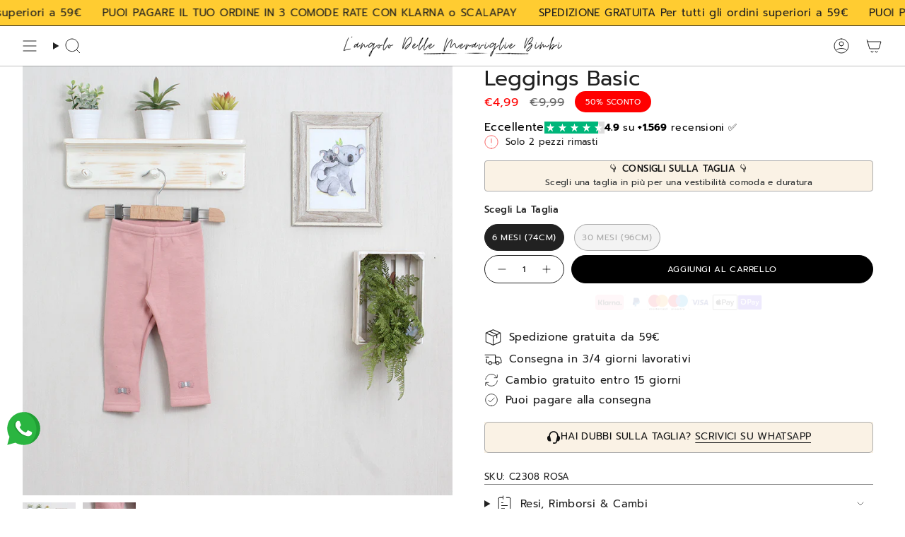

--- FILE ---
content_type: text/html; charset=utf-8
request_url: https://angolodellemeraviglie.it/products/leggings-basic-36
body_size: 73983
content:
<!doctype html>
<html class="no-js no-touch supports-no-cookies" lang="it">
  <head><meta charset="UTF-8">
<meta http-equiv="X-UA-Compatible" content="IE=edge">
<meta name="viewport" content="width=device-width,initial-scale=1"><meta name="theme-color" content="#000000">
<link rel="canonical" href="https://angolodellemeraviglie.it/products/leggings-basic-36">

<!-- ======================= Broadcast Theme V7.1.1 ========================= -->


  <link rel="icon" type="image/png" href="//angolodellemeraviglie.it/cdn/shop/files/Screenshot_2025-09-09_alle_19.24.13.png?crop=center&height=32&v=1757438720&width=32">

<link rel="preconnect" href="https://fonts.shopifycdn.com" crossorigin><!-- Title and description ================================================ -->


<title>
    
    Leggings Basic
    
    
    
      &ndash; Angolo Delle Meraviglie
    
  </title>


  <meta name="description" content="Scopri l&#39;abbigliamento bambini più adorabile! Trova i capi di abbigliamento per i più piccoli che uniscono stile e comfort. Sfoglia la nostra vasta selezione di vestiti, accessori e calzature per rendere indimenticabili le avventure dei tuoi bambini. Acquista ora e fai felici i tuoi piccoli fashionisti!">


<meta property="og:site_name" content="Angolo Delle Meraviglie">
<meta property="og:url" content="https://angolodellemeraviglie.it/products/leggings-basic-36">
<meta property="og:title" content="Leggings Basic">
<meta property="og:type" content="product">
<meta property="og:description" content="Scopri l&#39;abbigliamento bambini più adorabile! Trova i capi di abbigliamento per i più piccoli che uniscono stile e comfort. Sfoglia la nostra vasta selezione di vestiti, accessori e calzature per rendere indimenticabili le avventure dei tuoi bambini. Acquista ora e fai felici i tuoi piccoli fashionisti!"><meta property="og:image" content="http://angolodellemeraviglie.it/cdn/shop/products/IMG_3134copia_cdc3eade-15ba-4464-a17f-b34bee861474.jpg?v=1634740156">
  <meta property="og:image:secure_url" content="https://angolodellemeraviglie.it/cdn/shop/products/IMG_3134copia_cdc3eade-15ba-4464-a17f-b34bee861474.jpg?v=1634740156">
  <meta property="og:image:width" content="1000">
  <meta property="og:image:height" content="1000"><meta property="og:price:amount" content="4,99">
  <meta property="og:price:currency" content="EUR"><meta name="twitter:card" content="summary_large_image">
<meta name="twitter:title" content="Leggings Basic">
<meta name="twitter:description" content="Scopri l&#39;abbigliamento bambini più adorabile! Trova i capi di abbigliamento per i più piccoli che uniscono stile e comfort. Sfoglia la nostra vasta selezione di vestiti, accessori e calzature per rendere indimenticabili le avventure dei tuoi bambini. Acquista ora e fai felici i tuoi piccoli fashionisti!">
<!-- CSS ================================================================== -->
<style data-shopify>
  @font-face {
  font-family: Prompt;
  font-weight: 400;
  font-style: normal;
  font-display: swap;
  src: url("//angolodellemeraviglie.it/cdn/fonts/prompt/prompt_n4.55d12409b69157fbb5a35f8e7fe8e1c49ef883c4.woff2") format("woff2"),
       url("//angolodellemeraviglie.it/cdn/fonts/prompt/prompt_n4.cb4fce1008c76d3a576d0fc88e84462b52c62ea8.woff") format("woff");
}

  @font-face {
  font-family: Prompt;
  font-weight: 400;
  font-style: normal;
  font-display: swap;
  src: url("//angolodellemeraviglie.it/cdn/fonts/prompt/prompt_n4.55d12409b69157fbb5a35f8e7fe8e1c49ef883c4.woff2") format("woff2"),
       url("//angolodellemeraviglie.it/cdn/fonts/prompt/prompt_n4.cb4fce1008c76d3a576d0fc88e84462b52c62ea8.woff") format("woff");
}

  @font-face {
  font-family: Prompt;
  font-weight: 500;
  font-style: normal;
  font-display: swap;
  src: url("//angolodellemeraviglie.it/cdn/fonts/prompt/prompt_n5.b231ccbca402556fdd80c40f8be8d9a701e805e6.woff2") format("woff2"),
       url("//angolodellemeraviglie.it/cdn/fonts/prompt/prompt_n5.c3ece48b1775a5fb96d7d412826aeb0230b47adb.woff") format("woff");
}

  @font-face {
  font-family: Prompt;
  font-weight: 400;
  font-style: normal;
  font-display: swap;
  src: url("//angolodellemeraviglie.it/cdn/fonts/prompt/prompt_n4.55d12409b69157fbb5a35f8e7fe8e1c49ef883c4.woff2") format("woff2"),
       url("//angolodellemeraviglie.it/cdn/fonts/prompt/prompt_n4.cb4fce1008c76d3a576d0fc88e84462b52c62ea8.woff") format("woff");
}

  @font-face {
  font-family: Prompt;
  font-weight: 400;
  font-style: normal;
  font-display: swap;
  src: url("//angolodellemeraviglie.it/cdn/fonts/prompt/prompt_n4.55d12409b69157fbb5a35f8e7fe8e1c49ef883c4.woff2") format("woff2"),
       url("//angolodellemeraviglie.it/cdn/fonts/prompt/prompt_n4.cb4fce1008c76d3a576d0fc88e84462b52c62ea8.woff") format("woff");
}


  
    @font-face {
  font-family: Prompt;
  font-weight: 500;
  font-style: normal;
  font-display: swap;
  src: url("//angolodellemeraviglie.it/cdn/fonts/prompt/prompt_n5.b231ccbca402556fdd80c40f8be8d9a701e805e6.woff2") format("woff2"),
       url("//angolodellemeraviglie.it/cdn/fonts/prompt/prompt_n5.c3ece48b1775a5fb96d7d412826aeb0230b47adb.woff") format("woff");
}

  

  
    @font-face {
  font-family: Prompt;
  font-weight: 400;
  font-style: italic;
  font-display: swap;
  src: url("//angolodellemeraviglie.it/cdn/fonts/prompt/prompt_i4.362b631cc9d785c4bf92e3f9f332c42d636294ca.woff2") format("woff2"),
       url("//angolodellemeraviglie.it/cdn/fonts/prompt/prompt_i4.45744fe70b84b111fe3d48873ef5b24443cf63bf.woff") format("woff");
}

  

  
    @font-face {
  font-family: Prompt;
  font-weight: 500;
  font-style: italic;
  font-display: swap;
  src: url("//angolodellemeraviglie.it/cdn/fonts/prompt/prompt_i5.1810dd87e506bcd694e53b462a38304f65cde60d.woff2") format("woff2"),
       url("//angolodellemeraviglie.it/cdn/fonts/prompt/prompt_i5.fa3566ffe23be6e58346c547b919daea6da36b86.woff") format("woff");
}

  

  
    @font-face {
  font-family: Prompt;
  font-weight: 600;
  font-style: normal;
  font-display: swap;
  src: url("//angolodellemeraviglie.it/cdn/fonts/prompt/prompt_n6.96b4f2689a015ecb1f4a0fff0243c285537cfc2f.woff2") format("woff2"),
       url("//angolodellemeraviglie.it/cdn/fonts/prompt/prompt_n6.872b61fa6072e2d64be60ebfeec341ace2e5815a.woff") format("woff");
}

  

  

  
    :root,
    .color-scheme-1 {--COLOR-BG-GRADIENT: #ffffff;
      --COLOR-BG: #ffffff;
      --COLOR-BG-RGB: 255, 255, 255;

      --COLOR-BG-ACCENT: #faf3e8;
      --COLOR-BG-ACCENT-LIGHTEN: #ffffff;

      /* === Link Color ===*/

      --COLOR-LINK: #212121;
      --COLOR-LINK-A50: rgba(33, 33, 33, 0.5);
      --COLOR-LINK-A70: rgba(33, 33, 33, 0.7);
      --COLOR-LINK-HOVER: rgba(33, 33, 33, 0.7);
      --COLOR-LINK-OPPOSITE: #ffffff;

      --COLOR-TEXT: #212121;
      --COLOR-TEXT-HOVER: rgba(33, 33, 33, 0.7);
      --COLOR-TEXT-LIGHT: #646464;
      --COLOR-TEXT-DARK: #000000;
      --COLOR-TEXT-A5:  rgba(33, 33, 33, 0.05);
      --COLOR-TEXT-A35: rgba(33, 33, 33, 0.35);
      --COLOR-TEXT-A50: rgba(33, 33, 33, 0.5);
      --COLOR-TEXT-A80: rgba(33, 33, 33, 0.8);


      --COLOR-BORDER: rgb(131, 131, 131);
      --COLOR-BORDER-LIGHT: #b5b5b5;
      --COLOR-BORDER-DARK: #505050;
      --COLOR-BORDER-HAIRLINE: #f7f7f7;

      --overlay-bg: #000000;

      /* === Bright color ===*/
      --COLOR-ACCENT: #000000;
      --COLOR-ACCENT-HOVER: #000000;
      --COLOR-ACCENT-FADE: rgba(0, 0, 0, 0.05);
      --COLOR-ACCENT-LIGHT: #4d4d4d;

      /* === Default Cart Gradient ===*/

      --FREE-SHIPPING-GRADIENT: linear-gradient(to right, var(--COLOR-ACCENT-LIGHT) 0%, var(--accent) 100%);

      /* === Buttons ===*/
      --BTN-PRIMARY-BG: #212121;
      --BTN-PRIMARY-TEXT: #ffffff;
      --BTN-PRIMARY-BORDER: #212121;
      --BTN-PRIMARY-BORDER-A70: rgba(33, 33, 33, 0.7);

      
      
        --BTN-PRIMARY-BG-BRIGHTER: #2e2e2e;
      

      --BTN-SECONDARY-BG: #f7f7f5;
      --BTN-SECONDARY-TEXT: #000000;
      --BTN-SECONDARY-BORDER: #f7f7f5;
      --BTN-SECONDARY-BORDER-A70: rgba(247, 247, 245, 0.7);

      
      
        --BTN-SECONDARY-BG-BRIGHTER: #ecece7;
      

      
--COLOR-BG-BRIGHTER: #f2f2f2;

      --COLOR-BG-ALPHA-25: rgba(255, 255, 255, 0.25);
      --COLOR-BG-TRANSPARENT: rgba(255, 255, 255, 0);--COLOR-FOOTER-BG-HAIRLINE: #f7f7f7;

      /* Dynamic color variables */
      --accent: var(--COLOR-ACCENT);
      --accent-fade: var(--COLOR-ACCENT-FADE);
      --accent-hover: var(--COLOR-ACCENT-HOVER);
      --border: var(--COLOR-BORDER);
      --border-dark: var(--COLOR-BORDER-DARK);
      --border-light: var(--COLOR-BORDER-LIGHT);
      --border-hairline: var(--COLOR-BORDER-HAIRLINE);
      --bg: var(--COLOR-BG-GRADIENT, var(--COLOR-BG));
      --bg-accent: var(--COLOR-BG-ACCENT);
      --bg-accent-lighten: var(--COLOR-BG-ACCENT-LIGHTEN);
      --icons: var(--COLOR-TEXT);
      --link: var(--COLOR-LINK);
      --link-a50: var(--COLOR-LINK-A50);
      --link-a70: var(--COLOR-LINK-A70);
      --link-hover: var(--COLOR-LINK-HOVER);
      --link-opposite: var(--COLOR-LINK-OPPOSITE);
      --text: var(--COLOR-TEXT);
      --text-dark: var(--COLOR-TEXT-DARK);
      --text-light: var(--COLOR-TEXT-LIGHT);
      --text-hover: var(--COLOR-TEXT-HOVER);
      --text-a5: var(--COLOR-TEXT-A5);
      --text-a35: var(--COLOR-TEXT-A35);
      --text-a50: var(--COLOR-TEXT-A50);
      --text-a80: var(--COLOR-TEXT-A80);
    }
  
    
    .color-scheme-2 {--COLOR-BG-GRADIENT: #ffcc31;
      --COLOR-BG: #ffcc31;
      --COLOR-BG-RGB: 255, 204, 49;

      --COLOR-BG-ACCENT: #f5f2ec;
      --COLOR-BG-ACCENT-LIGHTEN: #ffffff;

      /* === Link Color ===*/

      --COLOR-LINK: #282c2e;
      --COLOR-LINK-A50: rgba(40, 44, 46, 0.5);
      --COLOR-LINK-A70: rgba(40, 44, 46, 0.7);
      --COLOR-LINK-HOVER: rgba(40, 44, 46, 0.7);
      --COLOR-LINK-OPPOSITE: #ffffff;

      --COLOR-TEXT: #212121;
      --COLOR-TEXT-HOVER: rgba(33, 33, 33, 0.7);
      --COLOR-TEXT-LIGHT: #645426;
      --COLOR-TEXT-DARK: #000000;
      --COLOR-TEXT-A5:  rgba(33, 33, 33, 0.05);
      --COLOR-TEXT-A35: rgba(33, 33, 33, 0.35);
      --COLOR-TEXT-A50: rgba(33, 33, 33, 0.5);
      --COLOR-TEXT-A80: rgba(33, 33, 33, 0.8);


      --COLOR-BORDER: rgb(243, 243, 243);
      --COLOR-BORDER-LIGHT: #f8e3a5;
      --COLOR-BORDER-DARK: #c0c0c0;
      --COLOR-BORDER-HAIRLINE: #ffc822;

      --overlay-bg: #000000;

      /* === Bright color ===*/
      --COLOR-ACCENT: #ab8c52;
      --COLOR-ACCENT-HOVER: #806430;
      --COLOR-ACCENT-FADE: rgba(171, 140, 82, 0.05);
      --COLOR-ACCENT-LIGHT: #e8d4ae;

      /* === Default Cart Gradient ===*/

      --FREE-SHIPPING-GRADIENT: linear-gradient(to right, var(--COLOR-ACCENT-LIGHT) 0%, var(--accent) 100%);

      /* === Buttons ===*/
      --BTN-PRIMARY-BG: #212121;
      --BTN-PRIMARY-TEXT: #ffffff;
      --BTN-PRIMARY-BORDER: #212121;
      --BTN-PRIMARY-BORDER-A70: rgba(33, 33, 33, 0.7);

      
      
        --BTN-PRIMARY-BG-BRIGHTER: #2e2e2e;
      

      --BTN-SECONDARY-BG: #ffffff;
      --BTN-SECONDARY-TEXT: #000000;
      --BTN-SECONDARY-BORDER: #ab8c52;
      --BTN-SECONDARY-BORDER-A70: rgba(171, 140, 82, 0.7);

      
      
        --BTN-SECONDARY-BG-BRIGHTER: #f2f2f2;
      

      
--COLOR-BG-BRIGHTER: #ffc618;

      --COLOR-BG-ALPHA-25: rgba(255, 204, 49, 0.25);
      --COLOR-BG-TRANSPARENT: rgba(255, 204, 49, 0);--COLOR-FOOTER-BG-HAIRLINE: #ffc822;

      /* Dynamic color variables */
      --accent: var(--COLOR-ACCENT);
      --accent-fade: var(--COLOR-ACCENT-FADE);
      --accent-hover: var(--COLOR-ACCENT-HOVER);
      --border: var(--COLOR-BORDER);
      --border-dark: var(--COLOR-BORDER-DARK);
      --border-light: var(--COLOR-BORDER-LIGHT);
      --border-hairline: var(--COLOR-BORDER-HAIRLINE);
      --bg: var(--COLOR-BG-GRADIENT, var(--COLOR-BG));
      --bg-accent: var(--COLOR-BG-ACCENT);
      --bg-accent-lighten: var(--COLOR-BG-ACCENT-LIGHTEN);
      --icons: var(--COLOR-TEXT);
      --link: var(--COLOR-LINK);
      --link-a50: var(--COLOR-LINK-A50);
      --link-a70: var(--COLOR-LINK-A70);
      --link-hover: var(--COLOR-LINK-HOVER);
      --link-opposite: var(--COLOR-LINK-OPPOSITE);
      --text: var(--COLOR-TEXT);
      --text-dark: var(--COLOR-TEXT-DARK);
      --text-light: var(--COLOR-TEXT-LIGHT);
      --text-hover: var(--COLOR-TEXT-HOVER);
      --text-a5: var(--COLOR-TEXT-A5);
      --text-a35: var(--COLOR-TEXT-A35);
      --text-a50: var(--COLOR-TEXT-A50);
      --text-a80: var(--COLOR-TEXT-A80);
    }
  
    
    .color-scheme-3 {--COLOR-BG-GRADIENT: #f5f2ec;
      --COLOR-BG: #f5f2ec;
      --COLOR-BG-RGB: 245, 242, 236;

      --COLOR-BG-ACCENT: #f5f2ec;
      --COLOR-BG-ACCENT-LIGHTEN: #ffffff;

      /* === Link Color ===*/

      --COLOR-LINK: #282c2e;
      --COLOR-LINK-A50: rgba(40, 44, 46, 0.5);
      --COLOR-LINK-A70: rgba(40, 44, 46, 0.7);
      --COLOR-LINK-HOVER: rgba(40, 44, 46, 0.7);
      --COLOR-LINK-OPPOSITE: #ffffff;

      --COLOR-TEXT: #212121;
      --COLOR-TEXT-HOVER: rgba(33, 33, 33, 0.7);
      --COLOR-TEXT-LIGHT: #61605e;
      --COLOR-TEXT-DARK: #000000;
      --COLOR-TEXT-A5:  rgba(33, 33, 33, 0.05);
      --COLOR-TEXT-A35: rgba(33, 33, 33, 0.35);
      --COLOR-TEXT-A50: rgba(33, 33, 33, 0.5);
      --COLOR-TEXT-A80: rgba(33, 33, 33, 0.8);


      --COLOR-BORDER: rgb(174, 174, 174);
      --COLOR-BORDER-LIGHT: #cac9c7;
      --COLOR-BORDER-DARK: #7b7b7b;
      --COLOR-BORDER-HAIRLINE: #f0ebe2;

      --overlay-bg: #000000;

      /* === Bright color ===*/
      --COLOR-ACCENT: #ab8c52;
      --COLOR-ACCENT-HOVER: #806430;
      --COLOR-ACCENT-FADE: rgba(171, 140, 82, 0.05);
      --COLOR-ACCENT-LIGHT: #e8d4ae;

      /* === Default Cart Gradient ===*/

      --FREE-SHIPPING-GRADIENT: linear-gradient(to right, var(--COLOR-ACCENT-LIGHT) 0%, var(--accent) 100%);

      /* === Buttons ===*/
      --BTN-PRIMARY-BG: #000000;
      --BTN-PRIMARY-TEXT: #ffffff;
      --BTN-PRIMARY-BORDER: #212121;
      --BTN-PRIMARY-BORDER-A70: rgba(33, 33, 33, 0.7);

      
      
        --BTN-PRIMARY-BG-BRIGHTER: #0d0d0d;
      

      --BTN-SECONDARY-BG: #ab8c52;
      --BTN-SECONDARY-TEXT: #ffffff;
      --BTN-SECONDARY-BORDER: #ab8c52;
      --BTN-SECONDARY-BORDER-A70: rgba(171, 140, 82, 0.7);

      
      
        --BTN-SECONDARY-BG-BRIGHTER: #9a7e4a;
      

      
--COLOR-BG-BRIGHTER: #ece7db;

      --COLOR-BG-ALPHA-25: rgba(245, 242, 236, 0.25);
      --COLOR-BG-TRANSPARENT: rgba(245, 242, 236, 0);--COLOR-FOOTER-BG-HAIRLINE: #f0ebe2;

      /* Dynamic color variables */
      --accent: var(--COLOR-ACCENT);
      --accent-fade: var(--COLOR-ACCENT-FADE);
      --accent-hover: var(--COLOR-ACCENT-HOVER);
      --border: var(--COLOR-BORDER);
      --border-dark: var(--COLOR-BORDER-DARK);
      --border-light: var(--COLOR-BORDER-LIGHT);
      --border-hairline: var(--COLOR-BORDER-HAIRLINE);
      --bg: var(--COLOR-BG-GRADIENT, var(--COLOR-BG));
      --bg-accent: var(--COLOR-BG-ACCENT);
      --bg-accent-lighten: var(--COLOR-BG-ACCENT-LIGHTEN);
      --icons: var(--COLOR-TEXT);
      --link: var(--COLOR-LINK);
      --link-a50: var(--COLOR-LINK-A50);
      --link-a70: var(--COLOR-LINK-A70);
      --link-hover: var(--COLOR-LINK-HOVER);
      --link-opposite: var(--COLOR-LINK-OPPOSITE);
      --text: var(--COLOR-TEXT);
      --text-dark: var(--COLOR-TEXT-DARK);
      --text-light: var(--COLOR-TEXT-LIGHT);
      --text-hover: var(--COLOR-TEXT-HOVER);
      --text-a5: var(--COLOR-TEXT-A5);
      --text-a35: var(--COLOR-TEXT-A35);
      --text-a50: var(--COLOR-TEXT-A50);
      --text-a80: var(--COLOR-TEXT-A80);
    }
  
    
    .color-scheme-4 {--COLOR-BG-GRADIENT: #b0a38b;
      --COLOR-BG: #b0a38b;
      --COLOR-BG-RGB: 176, 163, 139;

      --COLOR-BG-ACCENT: #f5f2ec;
      --COLOR-BG-ACCENT-LIGHTEN: #ffffff;

      /* === Link Color ===*/

      --COLOR-LINK: #282c2e;
      --COLOR-LINK-A50: rgba(40, 44, 46, 0.5);
      --COLOR-LINK-A70: rgba(40, 44, 46, 0.7);
      --COLOR-LINK-HOVER: rgba(40, 44, 46, 0.7);
      --COLOR-LINK-OPPOSITE: #ffffff;

      --COLOR-TEXT: #ffffff;
      --COLOR-TEXT-HOVER: rgba(255, 255, 255, 0.7);
      --COLOR-TEXT-LIGHT: #e7e3dc;
      --COLOR-TEXT-DARK: #d9d9d9;
      --COLOR-TEXT-A5:  rgba(255, 255, 255, 0.05);
      --COLOR-TEXT-A35: rgba(255, 255, 255, 0.35);
      --COLOR-TEXT-A50: rgba(255, 255, 255, 0.5);
      --COLOR-TEXT-A80: rgba(255, 255, 255, 0.8);


      --COLOR-BORDER: rgb(243, 243, 243);
      --COLOR-BORDER-LIGHT: #d8d3c9;
      --COLOR-BORDER-DARK: #c0c0c0;
      --COLOR-BORDER-HAIRLINE: #aa9c82;

      --overlay-bg: #000000;

      /* === Bright color ===*/
      --COLOR-ACCENT: #ab8c52;
      --COLOR-ACCENT-HOVER: #806430;
      --COLOR-ACCENT-FADE: rgba(171, 140, 82, 0.05);
      --COLOR-ACCENT-LIGHT: #e8d4ae;

      /* === Default Cart Gradient ===*/

      --FREE-SHIPPING-GRADIENT: linear-gradient(to right, var(--COLOR-ACCENT-LIGHT) 0%, var(--accent) 100%);

      /* === Buttons ===*/
      --BTN-PRIMARY-BG: #212121;
      --BTN-PRIMARY-TEXT: #ffffff;
      --BTN-PRIMARY-BORDER: #ffffff;
      --BTN-PRIMARY-BORDER-A70: rgba(255, 255, 255, 0.7);

      
      
        --BTN-PRIMARY-BG-BRIGHTER: #2e2e2e;
      

      --BTN-SECONDARY-BG: #ab8c52;
      --BTN-SECONDARY-TEXT: #ffffff;
      --BTN-SECONDARY-BORDER: #ab8c52;
      --BTN-SECONDARY-BORDER-A70: rgba(171, 140, 82, 0.7);

      
      
        --BTN-SECONDARY-BG-BRIGHTER: #9a7e4a;
      

      
--COLOR-BG-BRIGHTER: #a6977c;

      --COLOR-BG-ALPHA-25: rgba(176, 163, 139, 0.25);
      --COLOR-BG-TRANSPARENT: rgba(176, 163, 139, 0);--COLOR-FOOTER-BG-HAIRLINE: #aa9c82;

      /* Dynamic color variables */
      --accent: var(--COLOR-ACCENT);
      --accent-fade: var(--COLOR-ACCENT-FADE);
      --accent-hover: var(--COLOR-ACCENT-HOVER);
      --border: var(--COLOR-BORDER);
      --border-dark: var(--COLOR-BORDER-DARK);
      --border-light: var(--COLOR-BORDER-LIGHT);
      --border-hairline: var(--COLOR-BORDER-HAIRLINE);
      --bg: var(--COLOR-BG-GRADIENT, var(--COLOR-BG));
      --bg-accent: var(--COLOR-BG-ACCENT);
      --bg-accent-lighten: var(--COLOR-BG-ACCENT-LIGHTEN);
      --icons: var(--COLOR-TEXT);
      --link: var(--COLOR-LINK);
      --link-a50: var(--COLOR-LINK-A50);
      --link-a70: var(--COLOR-LINK-A70);
      --link-hover: var(--COLOR-LINK-HOVER);
      --link-opposite: var(--COLOR-LINK-OPPOSITE);
      --text: var(--COLOR-TEXT);
      --text-dark: var(--COLOR-TEXT-DARK);
      --text-light: var(--COLOR-TEXT-LIGHT);
      --text-hover: var(--COLOR-TEXT-HOVER);
      --text-a5: var(--COLOR-TEXT-A5);
      --text-a35: var(--COLOR-TEXT-A35);
      --text-a50: var(--COLOR-TEXT-A50);
      --text-a80: var(--COLOR-TEXT-A80);
    }
  
    
    .color-scheme-5 {--COLOR-BG-GRADIENT: #e7e0cf;
      --COLOR-BG: #e7e0cf;
      --COLOR-BG-RGB: 231, 224, 207;

      --COLOR-BG-ACCENT: #f5f2ec;
      --COLOR-BG-ACCENT-LIGHTEN: #ffffff;

      /* === Link Color ===*/

      --COLOR-LINK: #282c2e;
      --COLOR-LINK-A50: rgba(40, 44, 46, 0.5);
      --COLOR-LINK-A70: rgba(40, 44, 46, 0.7);
      --COLOR-LINK-HOVER: rgba(40, 44, 46, 0.7);
      --COLOR-LINK-OPPOSITE: #ffffff;

      --COLOR-TEXT: #000000;
      --COLOR-TEXT-HOVER: rgba(0, 0, 0, 0.7);
      --COLOR-TEXT-LIGHT: #45433e;
      --COLOR-TEXT-DARK: #000000;
      --COLOR-TEXT-A5:  rgba(0, 0, 0, 0.05);
      --COLOR-TEXT-A35: rgba(0, 0, 0, 0.35);
      --COLOR-TEXT-A50: rgba(0, 0, 0, 0.5);
      --COLOR-TEXT-A80: rgba(0, 0, 0, 0.8);


      --COLOR-BORDER: rgb(52, 61, 102);
      --COLOR-BORDER-LIGHT: #7c7e90;
      --COLOR-BORDER-DARK: #121522;
      --COLOR-BORDER-HAIRLINE: #e2d9c5;

      --overlay-bg: #000000;

      /* === Bright color ===*/
      --COLOR-ACCENT: #ab8c52;
      --COLOR-ACCENT-HOVER: #806430;
      --COLOR-ACCENT-FADE: rgba(171, 140, 82, 0.05);
      --COLOR-ACCENT-LIGHT: #e8d4ae;

      /* === Default Cart Gradient ===*/

      --FREE-SHIPPING-GRADIENT: linear-gradient(to right, var(--COLOR-ACCENT-LIGHT) 0%, var(--accent) 100%);

      /* === Buttons ===*/
      --BTN-PRIMARY-BG: #212121;
      --BTN-PRIMARY-TEXT: #ffffff;
      --BTN-PRIMARY-BORDER: #212121;
      --BTN-PRIMARY-BORDER-A70: rgba(33, 33, 33, 0.7);

      
      
        --BTN-PRIMARY-BG-BRIGHTER: #2e2e2e;
      

      --BTN-SECONDARY-BG: #ab8c52;
      --BTN-SECONDARY-TEXT: #ffffff;
      --BTN-SECONDARY-BORDER: #ab8c52;
      --BTN-SECONDARY-BORDER-A70: rgba(171, 140, 82, 0.7);

      
      
        --BTN-SECONDARY-BG-BRIGHTER: #9a7e4a;
      

      
--COLOR-BG-BRIGHTER: #dfd5be;

      --COLOR-BG-ALPHA-25: rgba(231, 224, 207, 0.25);
      --COLOR-BG-TRANSPARENT: rgba(231, 224, 207, 0);--COLOR-FOOTER-BG-HAIRLINE: #e2d9c5;

      /* Dynamic color variables */
      --accent: var(--COLOR-ACCENT);
      --accent-fade: var(--COLOR-ACCENT-FADE);
      --accent-hover: var(--COLOR-ACCENT-HOVER);
      --border: var(--COLOR-BORDER);
      --border-dark: var(--COLOR-BORDER-DARK);
      --border-light: var(--COLOR-BORDER-LIGHT);
      --border-hairline: var(--COLOR-BORDER-HAIRLINE);
      --bg: var(--COLOR-BG-GRADIENT, var(--COLOR-BG));
      --bg-accent: var(--COLOR-BG-ACCENT);
      --bg-accent-lighten: var(--COLOR-BG-ACCENT-LIGHTEN);
      --icons: var(--COLOR-TEXT);
      --link: var(--COLOR-LINK);
      --link-a50: var(--COLOR-LINK-A50);
      --link-a70: var(--COLOR-LINK-A70);
      --link-hover: var(--COLOR-LINK-HOVER);
      --link-opposite: var(--COLOR-LINK-OPPOSITE);
      --text: var(--COLOR-TEXT);
      --text-dark: var(--COLOR-TEXT-DARK);
      --text-light: var(--COLOR-TEXT-LIGHT);
      --text-hover: var(--COLOR-TEXT-HOVER);
      --text-a5: var(--COLOR-TEXT-A5);
      --text-a35: var(--COLOR-TEXT-A35);
      --text-a50: var(--COLOR-TEXT-A50);
      --text-a80: var(--COLOR-TEXT-A80);
    }
  
    
    .color-scheme-6 {--COLOR-BG-GRADIENT: #7482be;
      --COLOR-BG: #7482be;
      --COLOR-BG-RGB: 116, 130, 190;

      --COLOR-BG-ACCENT: #7482bf;
      --COLOR-BG-ACCENT-LIGHTEN: #a8b1d7;

      /* === Link Color ===*/

      --COLOR-LINK: #282c2e;
      --COLOR-LINK-A50: rgba(40, 44, 46, 0.5);
      --COLOR-LINK-A70: rgba(40, 44, 46, 0.7);
      --COLOR-LINK-HOVER: rgba(40, 44, 46, 0.7);
      --COLOR-LINK-OPPOSITE: #ffffff;

      --COLOR-TEXT: #ffffff;
      --COLOR-TEXT-HOVER: rgba(255, 255, 255, 0.7);
      --COLOR-TEXT-LIGHT: #d5daec;
      --COLOR-TEXT-DARK: #d9d9d9;
      --COLOR-TEXT-A5:  rgba(255, 255, 255, 0.05);
      --COLOR-TEXT-A35: rgba(255, 255, 255, 0.35);
      --COLOR-TEXT-A50: rgba(255, 255, 255, 0.5);
      --COLOR-TEXT-A80: rgba(255, 255, 255, 0.8);


      --COLOR-BORDER: rgb(52, 61, 102);
      --COLOR-BORDER-LIGHT: #4e5989;
      --COLOR-BORDER-DARK: #121522;
      --COLOR-BORDER-HAIRLINE: #6a79b9;

      --overlay-bg: #000000;

      /* === Bright color ===*/
      --COLOR-ACCENT: #ab8c52;
      --COLOR-ACCENT-HOVER: #806430;
      --COLOR-ACCENT-FADE: rgba(171, 140, 82, 0.05);
      --COLOR-ACCENT-LIGHT: #e8d4ae;

      /* === Default Cart Gradient ===*/

      --FREE-SHIPPING-GRADIENT: linear-gradient(to right, var(--COLOR-ACCENT-LIGHT) 0%, var(--accent) 100%);

      /* === Buttons ===*/
      --BTN-PRIMARY-BG: #ffffff;
      --BTN-PRIMARY-TEXT: #212121;
      --BTN-PRIMARY-BORDER: #ffffff;
      --BTN-PRIMARY-BORDER-A70: rgba(255, 255, 255, 0.7);

      
      
        --BTN-PRIMARY-BG-BRIGHTER: #f2f2f2;
      

      --BTN-SECONDARY-BG: #ab8c52;
      --BTN-SECONDARY-TEXT: #ffffff;
      --BTN-SECONDARY-BORDER: #ab8c52;
      --BTN-SECONDARY-BORDER-A70: rgba(171, 140, 82, 0.7);

      
      
        --BTN-SECONDARY-BG-BRIGHTER: #9a7e4a;
      

      
--COLOR-BG-BRIGHTER: #6372b6;

      --COLOR-BG-ALPHA-25: rgba(116, 130, 190, 0.25);
      --COLOR-BG-TRANSPARENT: rgba(116, 130, 190, 0);--COLOR-FOOTER-BG-HAIRLINE: #6a79b9;

      /* Dynamic color variables */
      --accent: var(--COLOR-ACCENT);
      --accent-fade: var(--COLOR-ACCENT-FADE);
      --accent-hover: var(--COLOR-ACCENT-HOVER);
      --border: var(--COLOR-BORDER);
      --border-dark: var(--COLOR-BORDER-DARK);
      --border-light: var(--COLOR-BORDER-LIGHT);
      --border-hairline: var(--COLOR-BORDER-HAIRLINE);
      --bg: var(--COLOR-BG-GRADIENT, var(--COLOR-BG));
      --bg-accent: var(--COLOR-BG-ACCENT);
      --bg-accent-lighten: var(--COLOR-BG-ACCENT-LIGHTEN);
      --icons: var(--COLOR-TEXT);
      --link: var(--COLOR-LINK);
      --link-a50: var(--COLOR-LINK-A50);
      --link-a70: var(--COLOR-LINK-A70);
      --link-hover: var(--COLOR-LINK-HOVER);
      --link-opposite: var(--COLOR-LINK-OPPOSITE);
      --text: var(--COLOR-TEXT);
      --text-dark: var(--COLOR-TEXT-DARK);
      --text-light: var(--COLOR-TEXT-LIGHT);
      --text-hover: var(--COLOR-TEXT-HOVER);
      --text-a5: var(--COLOR-TEXT-A5);
      --text-a35: var(--COLOR-TEXT-A35);
      --text-a50: var(--COLOR-TEXT-A50);
      --text-a80: var(--COLOR-TEXT-A80);
    }
  
    
    .color-scheme-7 {--COLOR-BG-GRADIENT: #f5f2ec;
      --COLOR-BG: #f5f2ec;
      --COLOR-BG-RGB: 245, 242, 236;

      --COLOR-BG-ACCENT: #f5f2ec;
      --COLOR-BG-ACCENT-LIGHTEN: #ffffff;

      /* === Link Color ===*/

      --COLOR-LINK: #000000;
      --COLOR-LINK-A50: rgba(0, 0, 0, 0.5);
      --COLOR-LINK-A70: rgba(0, 0, 0, 0.7);
      --COLOR-LINK-HOVER: rgba(0, 0, 0, 0.7);
      --COLOR-LINK-OPPOSITE: #ffffff;

      --COLOR-TEXT: #212121;
      --COLOR-TEXT-HOVER: rgba(33, 33, 33, 0.7);
      --COLOR-TEXT-LIGHT: #61605e;
      --COLOR-TEXT-DARK: #000000;
      --COLOR-TEXT-A5:  rgba(33, 33, 33, 0.05);
      --COLOR-TEXT-A35: rgba(33, 33, 33, 0.35);
      --COLOR-TEXT-A50: rgba(33, 33, 33, 0.5);
      --COLOR-TEXT-A80: rgba(33, 33, 33, 0.8);


      --COLOR-BORDER: rgb(247, 247, 245);
      --COLOR-BORDER-LIGHT: #f6f5f1;
      --COLOR-BORDER-DARK: #cacabc;
      --COLOR-BORDER-HAIRLINE: #f0ebe2;

      --overlay-bg: #000000;

      /* === Bright color ===*/
      --COLOR-ACCENT: #ab8c52;
      --COLOR-ACCENT-HOVER: #806430;
      --COLOR-ACCENT-FADE: rgba(171, 140, 82, 0.05);
      --COLOR-ACCENT-LIGHT: #e8d4ae;

      /* === Default Cart Gradient ===*/

      --FREE-SHIPPING-GRADIENT: linear-gradient(to right, var(--COLOR-ACCENT-LIGHT) 0%, var(--accent) 100%);

      /* === Buttons ===*/
      --BTN-PRIMARY-BG: #212121;
      --BTN-PRIMARY-TEXT: #ffffff;
      --BTN-PRIMARY-BORDER: #212121;
      --BTN-PRIMARY-BORDER-A70: rgba(33, 33, 33, 0.7);

      
      
        --BTN-PRIMARY-BG-BRIGHTER: #2e2e2e;
      

      --BTN-SECONDARY-BG: #ab8c52;
      --BTN-SECONDARY-TEXT: #ffffff;
      --BTN-SECONDARY-BORDER: #ab8c52;
      --BTN-SECONDARY-BORDER-A70: rgba(171, 140, 82, 0.7);

      
      
        --BTN-SECONDARY-BG-BRIGHTER: #9a7e4a;
      

      
--COLOR-BG-BRIGHTER: #ece7db;

      --COLOR-BG-ALPHA-25: rgba(245, 242, 236, 0.25);
      --COLOR-BG-TRANSPARENT: rgba(245, 242, 236, 0);--COLOR-FOOTER-BG-HAIRLINE: #f0ebe2;

      /* Dynamic color variables */
      --accent: var(--COLOR-ACCENT);
      --accent-fade: var(--COLOR-ACCENT-FADE);
      --accent-hover: var(--COLOR-ACCENT-HOVER);
      --border: var(--COLOR-BORDER);
      --border-dark: var(--COLOR-BORDER-DARK);
      --border-light: var(--COLOR-BORDER-LIGHT);
      --border-hairline: var(--COLOR-BORDER-HAIRLINE);
      --bg: var(--COLOR-BG-GRADIENT, var(--COLOR-BG));
      --bg-accent: var(--COLOR-BG-ACCENT);
      --bg-accent-lighten: var(--COLOR-BG-ACCENT-LIGHTEN);
      --icons: var(--COLOR-TEXT);
      --link: var(--COLOR-LINK);
      --link-a50: var(--COLOR-LINK-A50);
      --link-a70: var(--COLOR-LINK-A70);
      --link-hover: var(--COLOR-LINK-HOVER);
      --link-opposite: var(--COLOR-LINK-OPPOSITE);
      --text: var(--COLOR-TEXT);
      --text-dark: var(--COLOR-TEXT-DARK);
      --text-light: var(--COLOR-TEXT-LIGHT);
      --text-hover: var(--COLOR-TEXT-HOVER);
      --text-a5: var(--COLOR-TEXT-A5);
      --text-a35: var(--COLOR-TEXT-A35);
      --text-a50: var(--COLOR-TEXT-A50);
      --text-a80: var(--COLOR-TEXT-A80);
    }
  
    
    .color-scheme-8 {--COLOR-BG-GRADIENT: #eae6dd;
      --COLOR-BG: #eae6dd;
      --COLOR-BG-RGB: 234, 230, 221;

      --COLOR-BG-ACCENT: #f5f2ec;
      --COLOR-BG-ACCENT-LIGHTEN: #ffffff;

      /* === Link Color ===*/

      --COLOR-LINK: #282c2e;
      --COLOR-LINK-A50: rgba(40, 44, 46, 0.5);
      --COLOR-LINK-A70: rgba(40, 44, 46, 0.7);
      --COLOR-LINK-HOVER: rgba(40, 44, 46, 0.7);
      --COLOR-LINK-OPPOSITE: #ffffff;

      --COLOR-TEXT: #212121;
      --COLOR-TEXT-HOVER: rgba(33, 33, 33, 0.7);
      --COLOR-TEXT-LIGHT: #5d5c59;
      --COLOR-TEXT-DARK: #000000;
      --COLOR-TEXT-A5:  rgba(33, 33, 33, 0.05);
      --COLOR-TEXT-A35: rgba(33, 33, 33, 0.35);
      --COLOR-TEXT-A50: rgba(33, 33, 33, 0.5);
      --COLOR-TEXT-A80: rgba(33, 33, 33, 0.8);


      --COLOR-BORDER: rgb(33, 33, 33);
      --COLOR-BORDER-LIGHT: #71706c;
      --COLOR-BORDER-DARK: #000000;
      --COLOR-BORDER-HAIRLINE: #e4dfd4;

      --overlay-bg: #000000;

      /* === Bright color ===*/
      --COLOR-ACCENT: #ab8c52;
      --COLOR-ACCENT-HOVER: #806430;
      --COLOR-ACCENT-FADE: rgba(171, 140, 82, 0.05);
      --COLOR-ACCENT-LIGHT: #e8d4ae;

      /* === Default Cart Gradient ===*/

      --FREE-SHIPPING-GRADIENT: linear-gradient(to right, var(--COLOR-ACCENT-LIGHT) 0%, var(--accent) 100%);

      /* === Buttons ===*/
      --BTN-PRIMARY-BG: #212121;
      --BTN-PRIMARY-TEXT: #ffffff;
      --BTN-PRIMARY-BORDER: #212121;
      --BTN-PRIMARY-BORDER-A70: rgba(33, 33, 33, 0.7);

      
      
        --BTN-PRIMARY-BG-BRIGHTER: #2e2e2e;
      

      --BTN-SECONDARY-BG: #ab8c52;
      --BTN-SECONDARY-TEXT: #ffffff;
      --BTN-SECONDARY-BORDER: #ab8c52;
      --BTN-SECONDARY-BORDER-A70: rgba(171, 140, 82, 0.7);

      
      
        --BTN-SECONDARY-BG-BRIGHTER: #9a7e4a;
      

      
--COLOR-BG-BRIGHTER: #e0dacd;

      --COLOR-BG-ALPHA-25: rgba(234, 230, 221, 0.25);
      --COLOR-BG-TRANSPARENT: rgba(234, 230, 221, 0);--COLOR-FOOTER-BG-HAIRLINE: #e4dfd4;

      /* Dynamic color variables */
      --accent: var(--COLOR-ACCENT);
      --accent-fade: var(--COLOR-ACCENT-FADE);
      --accent-hover: var(--COLOR-ACCENT-HOVER);
      --border: var(--COLOR-BORDER);
      --border-dark: var(--COLOR-BORDER-DARK);
      --border-light: var(--COLOR-BORDER-LIGHT);
      --border-hairline: var(--COLOR-BORDER-HAIRLINE);
      --bg: var(--COLOR-BG-GRADIENT, var(--COLOR-BG));
      --bg-accent: var(--COLOR-BG-ACCENT);
      --bg-accent-lighten: var(--COLOR-BG-ACCENT-LIGHTEN);
      --icons: var(--COLOR-TEXT);
      --link: var(--COLOR-LINK);
      --link-a50: var(--COLOR-LINK-A50);
      --link-a70: var(--COLOR-LINK-A70);
      --link-hover: var(--COLOR-LINK-HOVER);
      --link-opposite: var(--COLOR-LINK-OPPOSITE);
      --text: var(--COLOR-TEXT);
      --text-dark: var(--COLOR-TEXT-DARK);
      --text-light: var(--COLOR-TEXT-LIGHT);
      --text-hover: var(--COLOR-TEXT-HOVER);
      --text-a5: var(--COLOR-TEXT-A5);
      --text-a35: var(--COLOR-TEXT-A35);
      --text-a50: var(--COLOR-TEXT-A50);
      --text-a80: var(--COLOR-TEXT-A80);
    }
  
    
    .color-scheme-9 {--COLOR-BG-GRADIENT: #e7e0cf;
      --COLOR-BG: #e7e0cf;
      --COLOR-BG-RGB: 231, 224, 207;

      --COLOR-BG-ACCENT: #f5f2ec;
      --COLOR-BG-ACCENT-LIGHTEN: #ffffff;

      /* === Link Color ===*/

      --COLOR-LINK: #282c2e;
      --COLOR-LINK-A50: rgba(40, 44, 46, 0.5);
      --COLOR-LINK-A70: rgba(40, 44, 46, 0.7);
      --COLOR-LINK-HOVER: rgba(40, 44, 46, 0.7);
      --COLOR-LINK-OPPOSITE: #ffffff;

      --COLOR-TEXT: #212121;
      --COLOR-TEXT-HOVER: rgba(33, 33, 33, 0.7);
      --COLOR-TEXT-LIGHT: #5c5a55;
      --COLOR-TEXT-DARK: #000000;
      --COLOR-TEXT-A5:  rgba(33, 33, 33, 0.05);
      --COLOR-TEXT-A35: rgba(33, 33, 33, 0.35);
      --COLOR-TEXT-A50: rgba(33, 33, 33, 0.5);
      --COLOR-TEXT-A80: rgba(33, 33, 33, 0.8);


      --COLOR-BORDER: rgb(243, 243, 243);
      --COLOR-BORDER-LIGHT: #eeebe5;
      --COLOR-BORDER-DARK: #c0c0c0;
      --COLOR-BORDER-HAIRLINE: #e2d9c5;

      --overlay-bg: #000000;

      /* === Bright color ===*/
      --COLOR-ACCENT: #00ab1a;
      --COLOR-ACCENT-HOVER: #005e0e;
      --COLOR-ACCENT-FADE: rgba(0, 171, 26, 0.05);
      --COLOR-ACCENT-LIGHT: #45ff61;

      /* === Default Cart Gradient ===*/

      --FREE-SHIPPING-GRADIENT: linear-gradient(to right, var(--COLOR-ACCENT-LIGHT) 0%, var(--accent) 100%);

      /* === Buttons ===*/
      --BTN-PRIMARY-BG: #212121;
      --BTN-PRIMARY-TEXT: #ffffff;
      --BTN-PRIMARY-BORDER: #212121;
      --BTN-PRIMARY-BORDER-A70: rgba(33, 33, 33, 0.7);

      
      
        --BTN-PRIMARY-BG-BRIGHTER: #2e2e2e;
      

      --BTN-SECONDARY-BG: #ab8c52;
      --BTN-SECONDARY-TEXT: #ffffff;
      --BTN-SECONDARY-BORDER: #ab8c52;
      --BTN-SECONDARY-BORDER-A70: rgba(171, 140, 82, 0.7);

      
      
        --BTN-SECONDARY-BG-BRIGHTER: #9a7e4a;
      

      
--COLOR-BG-BRIGHTER: #dfd5be;

      --COLOR-BG-ALPHA-25: rgba(231, 224, 207, 0.25);
      --COLOR-BG-TRANSPARENT: rgba(231, 224, 207, 0);--COLOR-FOOTER-BG-HAIRLINE: #e2d9c5;

      /* Dynamic color variables */
      --accent: var(--COLOR-ACCENT);
      --accent-fade: var(--COLOR-ACCENT-FADE);
      --accent-hover: var(--COLOR-ACCENT-HOVER);
      --border: var(--COLOR-BORDER);
      --border-dark: var(--COLOR-BORDER-DARK);
      --border-light: var(--COLOR-BORDER-LIGHT);
      --border-hairline: var(--COLOR-BORDER-HAIRLINE);
      --bg: var(--COLOR-BG-GRADIENT, var(--COLOR-BG));
      --bg-accent: var(--COLOR-BG-ACCENT);
      --bg-accent-lighten: var(--COLOR-BG-ACCENT-LIGHTEN);
      --icons: var(--COLOR-TEXT);
      --link: var(--COLOR-LINK);
      --link-a50: var(--COLOR-LINK-A50);
      --link-a70: var(--COLOR-LINK-A70);
      --link-hover: var(--COLOR-LINK-HOVER);
      --link-opposite: var(--COLOR-LINK-OPPOSITE);
      --text: var(--COLOR-TEXT);
      --text-dark: var(--COLOR-TEXT-DARK);
      --text-light: var(--COLOR-TEXT-LIGHT);
      --text-hover: var(--COLOR-TEXT-HOVER);
      --text-a5: var(--COLOR-TEXT-A5);
      --text-a35: var(--COLOR-TEXT-A35);
      --text-a50: var(--COLOR-TEXT-A50);
      --text-a80: var(--COLOR-TEXT-A80);
    }
  
    
    .color-scheme-10 {--COLOR-BG-GRADIENT: #343d66;
      --COLOR-BG: #343d66;
      --COLOR-BG-RGB: 52, 61, 102;

      --COLOR-BG-ACCENT: #f5f2ec;
      --COLOR-BG-ACCENT-LIGHTEN: #ffffff;

      /* === Link Color ===*/

      --COLOR-LINK: #f7f7f5;
      --COLOR-LINK-A50: rgba(247, 247, 245, 0.5);
      --COLOR-LINK-A70: rgba(247, 247, 245, 0.7);
      --COLOR-LINK-HOVER: rgba(247, 247, 245, 0.7);
      --COLOR-LINK-OPPOSITE: #000000;

      --COLOR-TEXT: #f7f7f5;
      --COLOR-TEXT-HOVER: rgba(247, 247, 245, 0.7);
      --COLOR-TEXT-LIGHT: #bcbfca;
      --COLOR-TEXT-DARK: #dadac5;
      --COLOR-TEXT-A5:  rgba(247, 247, 245, 0.05);
      --COLOR-TEXT-A35: rgba(247, 247, 245, 0.35);
      --COLOR-TEXT-A50: rgba(247, 247, 245, 0.5);
      --COLOR-TEXT-A80: rgba(247, 247, 245, 0.8);


      --COLOR-BORDER: rgb(243, 243, 243);
      --COLOR-BORDER-LIGHT: #a7aabb;
      --COLOR-BORDER-DARK: #c0c0c0;
      --COLOR-BORDER-HAIRLINE: #2f375c;

      --overlay-bg: #000000;

      /* === Bright color ===*/
      --COLOR-ACCENT: #ab8c52;
      --COLOR-ACCENT-HOVER: #806430;
      --COLOR-ACCENT-FADE: rgba(171, 140, 82, 0.05);
      --COLOR-ACCENT-LIGHT: #e8d4ae;

      /* === Default Cart Gradient ===*/

      --FREE-SHIPPING-GRADIENT: linear-gradient(to right, var(--COLOR-ACCENT-LIGHT) 0%, var(--accent) 100%);

      /* === Buttons ===*/
      --BTN-PRIMARY-BG: #343d66;
      --BTN-PRIMARY-TEXT: #ffffff;
      --BTN-PRIMARY-BORDER: #000000;
      --BTN-PRIMARY-BORDER-A70: rgba(0, 0, 0, 0.7);

      
      
        --BTN-PRIMARY-BG-BRIGHTER: #3d4777;
      

      --BTN-SECONDARY-BG: #f7f7f5;
      --BTN-SECONDARY-TEXT: #000000;
      --BTN-SECONDARY-BORDER: #ab8c52;
      --BTN-SECONDARY-BORDER-A70: rgba(171, 140, 82, 0.7);

      
      
        --BTN-SECONDARY-BG-BRIGHTER: #ecece7;
      

      
--COLOR-BG-BRIGHTER: #3d4777;

      --COLOR-BG-ALPHA-25: rgba(52, 61, 102, 0.25);
      --COLOR-BG-TRANSPARENT: rgba(52, 61, 102, 0);--COLOR-FOOTER-BG-HAIRLINE: #394370;

      /* Dynamic color variables */
      --accent: var(--COLOR-ACCENT);
      --accent-fade: var(--COLOR-ACCENT-FADE);
      --accent-hover: var(--COLOR-ACCENT-HOVER);
      --border: var(--COLOR-BORDER);
      --border-dark: var(--COLOR-BORDER-DARK);
      --border-light: var(--COLOR-BORDER-LIGHT);
      --border-hairline: var(--COLOR-BORDER-HAIRLINE);
      --bg: var(--COLOR-BG-GRADIENT, var(--COLOR-BG));
      --bg-accent: var(--COLOR-BG-ACCENT);
      --bg-accent-lighten: var(--COLOR-BG-ACCENT-LIGHTEN);
      --icons: var(--COLOR-TEXT);
      --link: var(--COLOR-LINK);
      --link-a50: var(--COLOR-LINK-A50);
      --link-a70: var(--COLOR-LINK-A70);
      --link-hover: var(--COLOR-LINK-HOVER);
      --link-opposite: var(--COLOR-LINK-OPPOSITE);
      --text: var(--COLOR-TEXT);
      --text-dark: var(--COLOR-TEXT-DARK);
      --text-light: var(--COLOR-TEXT-LIGHT);
      --text-hover: var(--COLOR-TEXT-HOVER);
      --text-a5: var(--COLOR-TEXT-A5);
      --text-a35: var(--COLOR-TEXT-A35);
      --text-a50: var(--COLOR-TEXT-A50);
      --text-a80: var(--COLOR-TEXT-A80);
    }
  
    
    .color-scheme-11 {--COLOR-BG-GRADIENT: #ffffff;
      --COLOR-BG: #ffffff;
      --COLOR-BG-RGB: 255, 255, 255;

      --COLOR-BG-ACCENT: #f2efe7;
      --COLOR-BG-ACCENT-LIGHTEN: #ffffff;

      /* === Link Color ===*/

      --COLOR-LINK: #282c2e;
      --COLOR-LINK-A50: rgba(40, 44, 46, 0.5);
      --COLOR-LINK-A70: rgba(40, 44, 46, 0.7);
      --COLOR-LINK-HOVER: rgba(40, 44, 46, 0.7);
      --COLOR-LINK-OPPOSITE: #ffffff;

      --COLOR-TEXT: #000000;
      --COLOR-TEXT-HOVER: rgba(0, 0, 0, 0.7);
      --COLOR-TEXT-LIGHT: #4d4d4d;
      --COLOR-TEXT-DARK: #000000;
      --COLOR-TEXT-A5:  rgba(0, 0, 0, 0.05);
      --COLOR-TEXT-A35: rgba(0, 0, 0, 0.35);
      --COLOR-TEXT-A50: rgba(0, 0, 0, 0.5);
      --COLOR-TEXT-A80: rgba(0, 0, 0, 0.8);


      --COLOR-BORDER: rgb(0, 0, 0);
      --COLOR-BORDER-LIGHT: #666666;
      --COLOR-BORDER-DARK: #000000;
      --COLOR-BORDER-HAIRLINE: #f7f7f7;

      --overlay-bg: #000000;

      /* === Bright color ===*/
      --COLOR-ACCENT: #ab8c52;
      --COLOR-ACCENT-HOVER: #806430;
      --COLOR-ACCENT-FADE: rgba(171, 140, 82, 0.05);
      --COLOR-ACCENT-LIGHT: #e8d4ae;

      /* === Default Cart Gradient ===*/

      --FREE-SHIPPING-GRADIENT: linear-gradient(to right, var(--COLOR-ACCENT-LIGHT) 0%, var(--accent) 100%);

      /* === Buttons ===*/
      --BTN-PRIMARY-BG: #212121;
      --BTN-PRIMARY-TEXT: #ffffff;
      --BTN-PRIMARY-BORDER: #212121;
      --BTN-PRIMARY-BORDER-A70: rgba(33, 33, 33, 0.7);

      
      
        --BTN-PRIMARY-BG-BRIGHTER: #2e2e2e;
      

      --BTN-SECONDARY-BG: #ab8c52;
      --BTN-SECONDARY-TEXT: #ffffff;
      --BTN-SECONDARY-BORDER: #ab8c52;
      --BTN-SECONDARY-BORDER-A70: rgba(171, 140, 82, 0.7);

      
      
        --BTN-SECONDARY-BG-BRIGHTER: #9a7e4a;
      

      
--COLOR-BG-BRIGHTER: #f2f2f2;

      --COLOR-BG-ALPHA-25: rgba(255, 255, 255, 0.25);
      --COLOR-BG-TRANSPARENT: rgba(255, 255, 255, 0);--COLOR-FOOTER-BG-HAIRLINE: #f7f7f7;

      /* Dynamic color variables */
      --accent: var(--COLOR-ACCENT);
      --accent-fade: var(--COLOR-ACCENT-FADE);
      --accent-hover: var(--COLOR-ACCENT-HOVER);
      --border: var(--COLOR-BORDER);
      --border-dark: var(--COLOR-BORDER-DARK);
      --border-light: var(--COLOR-BORDER-LIGHT);
      --border-hairline: var(--COLOR-BORDER-HAIRLINE);
      --bg: var(--COLOR-BG-GRADIENT, var(--COLOR-BG));
      --bg-accent: var(--COLOR-BG-ACCENT);
      --bg-accent-lighten: var(--COLOR-BG-ACCENT-LIGHTEN);
      --icons: var(--COLOR-TEXT);
      --link: var(--COLOR-LINK);
      --link-a50: var(--COLOR-LINK-A50);
      --link-a70: var(--COLOR-LINK-A70);
      --link-hover: var(--COLOR-LINK-HOVER);
      --link-opposite: var(--COLOR-LINK-OPPOSITE);
      --text: var(--COLOR-TEXT);
      --text-dark: var(--COLOR-TEXT-DARK);
      --text-light: var(--COLOR-TEXT-LIGHT);
      --text-hover: var(--COLOR-TEXT-HOVER);
      --text-a5: var(--COLOR-TEXT-A5);
      --text-a35: var(--COLOR-TEXT-A35);
      --text-a50: var(--COLOR-TEXT-A50);
      --text-a80: var(--COLOR-TEXT-A80);
    }
  
    
    .color-scheme-99e5afba-978b-4ee5-92aa-43ba303a8138 {--COLOR-BG-GRADIENT: #f2efe7;
      --COLOR-BG: #f2efe7;
      --COLOR-BG-RGB: 242, 239, 231;

      --COLOR-BG-ACCENT: #e7e0cf;
      --COLOR-BG-ACCENT-LIGHTEN: #ffffff;

      /* === Link Color ===*/

      --COLOR-LINK: #212121;
      --COLOR-LINK-A50: rgba(33, 33, 33, 0.5);
      --COLOR-LINK-A70: rgba(33, 33, 33, 0.7);
      --COLOR-LINK-HOVER: rgba(33, 33, 33, 0.7);
      --COLOR-LINK-OPPOSITE: #ffffff;

      --COLOR-TEXT: #212121;
      --COLOR-TEXT-HOVER: rgba(33, 33, 33, 0.7);
      --COLOR-TEXT-LIGHT: #605f5c;
      --COLOR-TEXT-DARK: #000000;
      --COLOR-TEXT-A5:  rgba(33, 33, 33, 0.05);
      --COLOR-TEXT-A35: rgba(33, 33, 33, 0.35);
      --COLOR-TEXT-A50: rgba(33, 33, 33, 0.5);
      --COLOR-TEXT-A80: rgba(33, 33, 33, 0.8);


      --COLOR-BORDER: rgb(231, 224, 207);
      --COLOR-BORDER-LIGHT: #ebe6d9;
      --COLOR-BORDER-DARK: #c5b48b;
      --COLOR-BORDER-HAIRLINE: #ede8dd;

      --overlay-bg: #000000;

      /* === Bright color ===*/
      --COLOR-ACCENT: #7482bf;
      --COLOR-ACCENT-HOVER: #3d52a9;
      --COLOR-ACCENT-FADE: rgba(116, 130, 191, 0.05);
      --COLOR-ACCENT-LIGHT: #d8ddf4;

      /* === Default Cart Gradient ===*/

      --FREE-SHIPPING-GRADIENT: linear-gradient(to right, var(--COLOR-ACCENT-LIGHT) 0%, var(--accent) 100%);

      /* === Buttons ===*/
      --BTN-PRIMARY-BG: #343d66;
      --BTN-PRIMARY-TEXT: #ffffff;
      --BTN-PRIMARY-BORDER: #343d66;
      --BTN-PRIMARY-BORDER-A70: rgba(52, 61, 102, 0.7);

      
      
        --BTN-PRIMARY-BG-BRIGHTER: #3d4777;
      

      --BTN-SECONDARY-BG: #f7f7f5;
      --BTN-SECONDARY-TEXT: #000000;
      --BTN-SECONDARY-BORDER: #f7f7f5;
      --BTN-SECONDARY-BORDER-A70: rgba(247, 247, 245, 0.7);

      
      
        --BTN-SECONDARY-BG-BRIGHTER: #ecece7;
      

      
--COLOR-BG-BRIGHTER: #e9e4d6;

      --COLOR-BG-ALPHA-25: rgba(242, 239, 231, 0.25);
      --COLOR-BG-TRANSPARENT: rgba(242, 239, 231, 0);--COLOR-FOOTER-BG-HAIRLINE: #ede8dd;

      /* Dynamic color variables */
      --accent: var(--COLOR-ACCENT);
      --accent-fade: var(--COLOR-ACCENT-FADE);
      --accent-hover: var(--COLOR-ACCENT-HOVER);
      --border: var(--COLOR-BORDER);
      --border-dark: var(--COLOR-BORDER-DARK);
      --border-light: var(--COLOR-BORDER-LIGHT);
      --border-hairline: var(--COLOR-BORDER-HAIRLINE);
      --bg: var(--COLOR-BG-GRADIENT, var(--COLOR-BG));
      --bg-accent: var(--COLOR-BG-ACCENT);
      --bg-accent-lighten: var(--COLOR-BG-ACCENT-LIGHTEN);
      --icons: var(--COLOR-TEXT);
      --link: var(--COLOR-LINK);
      --link-a50: var(--COLOR-LINK-A50);
      --link-a70: var(--COLOR-LINK-A70);
      --link-hover: var(--COLOR-LINK-HOVER);
      --link-opposite: var(--COLOR-LINK-OPPOSITE);
      --text: var(--COLOR-TEXT);
      --text-dark: var(--COLOR-TEXT-DARK);
      --text-light: var(--COLOR-TEXT-LIGHT);
      --text-hover: var(--COLOR-TEXT-HOVER);
      --text-a5: var(--COLOR-TEXT-A5);
      --text-a35: var(--COLOR-TEXT-A35);
      --text-a50: var(--COLOR-TEXT-A50);
      --text-a80: var(--COLOR-TEXT-A80);
    }
  

  body, .color-scheme-1, .color-scheme-2, .color-scheme-3, .color-scheme-4, .color-scheme-5, .color-scheme-6, .color-scheme-7, .color-scheme-8, .color-scheme-9, .color-scheme-10, .color-scheme-11, .color-scheme-99e5afba-978b-4ee5-92aa-43ba303a8138 {
    color: var(--text);
    background: var(--bg);
  }

  :root {
    --scrollbar-width: 0px;

    /* === Product grid badges ===*/
    --COLOR-SALE-BG: #ff0000;
    --COLOR-SALE-TEXT: #fafafa;

    --COLOR-BADGE-BG: #212121;
    --COLOR-BADGE-TEXT: #ffffff;

    --COLOR-SOLD-BG: #444444;
    --COLOR-SOLD-TEXT: #ffffff;

    --COLOR-NEW-BADGE-BG: #444444;
    --COLOR-NEW-BADGE-TEXT: #ffffff;

    --COLOR-PREORDER-BG: #444444;
    --COLOR-PREORDER-TEXT: #ffffff;

    /* === Quick Add ===*/
    --COLOR-QUICK-ADD-BG: #ffffff;
    --COLOR-QUICK-ADD-BG-BRIGHTER: #f2f2f2;
    --COLOR-QUICK-ADD-TEXT: #000000;

    /* === Product sale color ===*/
    --COLOR-SALE: #ff0000;

    /* === Helper colors for form error states ===*/
    --COLOR-ERROR: #721C24;
    --COLOR-ERROR-BG: #F8D7DA;
    --COLOR-ERROR-BORDER: #F5C6CB;

    --COLOR-SUCCESS: #56AD6A;
    --COLOR-SUCCESS-BG: rgba(86, 173, 106, 0.2);

    
      --RADIUS: 300px;
      --RADIUS-SELECT: 22px;
    

    --COLOR-HEADER-LINK: #212121;
    --COLOR-HEADER-LINK-HOVER: #212121;

    --COLOR-MENU-BG: #ffffff;
    --COLOR-SUBMENU-BG: #f2efe7;
    --COLOR-SUBMENU-LINK: #212121;
    --COLOR-SUBMENU-LINK-HOVER: rgba(33, 33, 33, 0.7);
    --COLOR-SUBMENU-TEXT-LIGHT: #605f5c;

    
      --COLOR-MENU-TRANSPARENT: #212121;
      --COLOR-MENU-TRANSPARENT-HOVER: #212121;
    

    --TRANSPARENT: rgba(255, 255, 255, 0);

    /* === Default overlay opacity ===*/
    --overlay-opacity: 0;
    --underlay-opacity: 1;
    --underlay-bg: rgba(0,0,0,0.4);
    --header-overlay-color: transparent;

    /* === Custom Cursor ===*/
    --ICON-ZOOM-IN: url( "//angolodellemeraviglie.it/cdn/shop/t/28/assets/icon-zoom-in.svg?v=182473373117644429561757759152" );
    --ICON-ZOOM-OUT: url( "//angolodellemeraviglie.it/cdn/shop/t/28/assets/icon-zoom-out.svg?v=101497157853986683871757759152" );

    /* === Custom Icons ===*/
    
    
      
      --ICON-ADD-BAG: url( "//angolodellemeraviglie.it/cdn/shop/t/28/assets/icon-add-bag.svg?v=23763382405227654651757759153" );
      --ICON-ADD-CART: url( "//angolodellemeraviglie.it/cdn/shop/t/28/assets/icon-add-cart.svg?v=3962293684743587821757759152" );
      --ICON-ARROW-LEFT: url( "//angolodellemeraviglie.it/cdn/shop/t/28/assets/icon-nav-arrow-left.svg?v=106782211883556531691757759152" );
      --ICON-ARROW-RIGHT: url( "//angolodellemeraviglie.it/cdn/shop/t/28/assets/icon-nav-arrow-right.svg?v=159363876971816882971757759152" );
      --ICON-SELECT: url("//angolodellemeraviglie.it/cdn/shop/t/28/assets/icon-select.svg?v=150573211567947701091757759153");
    

    --PRODUCT-GRID-ASPECT-RATIO: 130.0%;

    /* === Typography ===*/
    --FONT-HEADING-MINI: 14px;
    --FONT-HEADING-X-SMALL: 20px;
    --FONT-HEADING-SMALL: 30px;
    --FONT-HEADING-MEDIUM: 40px;
    --FONT-HEADING-LARGE: 24px;
    --FONT-HEADING-X-LARGE: 22px;

    --FONT-HEADING-MINI-MOBILE: 10px;
    --FONT-HEADING-X-SMALL-MOBILE: 10px;
    --FONT-HEADING-SMALL-MOBILE: 19px;
    --FONT-HEADING-MEDIUM-MOBILE: 20px;
    --FONT-HEADING-LARGE-MOBILE: 20px;
    --FONT-HEADING-X-LARGE-MOBILE: 20px;

    --FONT-STACK-BODY: Prompt, sans-serif;
    --FONT-STYLE-BODY: normal;
    --FONT-WEIGHT-BODY: 400;
    --FONT-WEIGHT-BODY-BOLD: 500;

    --LETTER-SPACING-BODY: 0.025em;

    --FONT-STACK-HEADING: Prompt, sans-serif;
    --FONT-WEIGHT-HEADING: 400;
    --FONT-STYLE-HEADING: normal;

    --FONT-UPPERCASE-HEADING: none;
    --LETTER-SPACING-HEADING: 0.0em;

    --FONT-STACK-SUBHEADING: Prompt, sans-serif;
    --FONT-WEIGHT-SUBHEADING: 400;
    --FONT-STYLE-SUBHEADING: normal;
    --FONT-SIZE-SUBHEADING-DESKTOP: 20px;
    --FONT-SIZE-SUBHEADING-MOBILE: 16px;

    --FONT-UPPERCASE-SUBHEADING: none;
    --LETTER-SPACING-SUBHEADING: -0.025em;

    --FONT-STACK-NAV: Prompt, sans-serif;
    --FONT-WEIGHT-NAV: 500;
    --FONT-WEIGHT-NAV-BOLD: 600;
    --FONT-STYLE-NAV: normal;
    --FONT-SIZE-NAV: 14px;


    --LETTER-SPACING-NAV: 0.025em;

    --FONT-SIZE-BASE: 15px;

    /* === Parallax ===*/
    --PARALLAX-STRENGTH-MIN: 115.0%;
    --PARALLAX-STRENGTH-MAX: 125.0%;--COLUMNS: 4;
    --COLUMNS-MEDIUM: 3;
    --COLUMNS-SMALL: 2;
    --COLUMNS-MOBILE: 1;--LAYOUT-OUTER: 32px;
      --LAYOUT-GUTTER: 32px;
      --LAYOUT-OUTER-MEDIUM: 22px;
      --LAYOUT-GUTTER-MEDIUM: 22px;
      --LAYOUT-OUTER-SMALL: 16px;
      --LAYOUT-GUTTER-SMALL: 16px;--base-animation-delay: 0ms;
    --line-height-normal: 1.375; /* Equals to line-height: normal; */--SIDEBAR-WIDTH: 270px;
      --SIDEBAR-WIDTH-MEDIUM: 258px;--DRAWER-WIDTH: 380px;--ICON-STROKE-WIDTH: 1px;

    /* === Button General ===*/
    --BTN-FONT-STACK: Prompt, sans-serif;
    --BTN-FONT-WEIGHT: 400;
    --BTN-FONT-STYLE: normal;
    --BTN-FONT-SIZE: 12px;
    --BTN-SIZE-SMALL: 6px;
    --BTN-SIZE-MEDIUM: 10px;
    --BTN-SIZE-LARGE: 1px;--BTN-FONT-SIZE-BODY: 0.8rem;

    --BTN-LETTER-SPACING: 0.05em;
    --BTN-UPPERCASE: uppercase;
    --BTN-TEXT-ARROW-OFFSET: -1px;

    /* === Button White ===*/
    --COLOR-TEXT-BTN-BG-WHITE: #fff;
    --COLOR-TEXT-BTN-BORDER-WHITE: #fff;
    --COLOR-TEXT-BTN-WHITE: #000;
    --COLOR-TEXT-BTN-WHITE-A70: rgba(255, 255, 255, 0.7);
    --COLOR-TEXT-BTN-BG-WHITE-BRIGHTER: #f2f2f2;

    /* === Button Black ===*/
    --COLOR-TEXT-BTN-BG-BLACK: #000;
    --COLOR-TEXT-BTN-BORDER-BLACK: #000;
    --COLOR-TEXT-BTN-BLACK: #fff;
    --COLOR-TEXT-BTN-BLACK-A70: rgba(0, 0, 0, 0.7);
    --COLOR-TEXT-BTN-BG-BLACK-BRIGHTER: #0d0d0d;

    /* === Swatch Size ===*/
    --swatch-size-filters: 1.15rem;
    --swatch-size-product: 2.2rem;
  }

  /* === Backdrop ===*/
  ::backdrop {
    --underlay-opacity: 1;
    --underlay-bg: rgba(0,0,0,0.4);
  }

  /* === Gray background on Product grid items ===*/
  

  *,
  *::before,
  *::after {
    box-sizing: inherit;
  }

  * { -webkit-font-smoothing: antialiased; }

  html {
    box-sizing: border-box;
    font-size: var(--FONT-SIZE-BASE);
  }

  html,
  body { min-height: 100%; }

  body {
    position: relative;
    min-width: 320px;
    font-size: var(--FONT-SIZE-BASE);
    text-size-adjust: 100%;
    -webkit-text-size-adjust: 100%;
  }
</style>
<link rel="preload" as="font" href="//angolodellemeraviglie.it/cdn/fonts/prompt/prompt_n4.55d12409b69157fbb5a35f8e7fe8e1c49ef883c4.woff2" type="font/woff2" crossorigin><link rel="preload" as="font" href="//angolodellemeraviglie.it/cdn/fonts/prompt/prompt_n4.55d12409b69157fbb5a35f8e7fe8e1c49ef883c4.woff2" type="font/woff2" crossorigin><link rel="preload" as="font" href="//angolodellemeraviglie.it/cdn/fonts/prompt/prompt_n5.b231ccbca402556fdd80c40f8be8d9a701e805e6.woff2" type="font/woff2" crossorigin><link rel="preload" as="font" href="//angolodellemeraviglie.it/cdn/fonts/prompt/prompt_n4.55d12409b69157fbb5a35f8e7fe8e1c49ef883c4.woff2" type="font/woff2" crossorigin><link rel="preload" as="font" href="//angolodellemeraviglie.it/cdn/fonts/prompt/prompt_n4.55d12409b69157fbb5a35f8e7fe8e1c49ef883c4.woff2" type="font/woff2" crossorigin><link href="//angolodellemeraviglie.it/cdn/shop/t/28/assets/theme.css?v=178183935174531174931765089925" rel="stylesheet" type="text/css" media="all" />
<link href="//angolodellemeraviglie.it/cdn/shop/t/28/assets/swatches.css?v=157844926215047500451757759152" rel="stylesheet" type="text/css" media="all" />
<style data-shopify>.swatches {
    --black: #000000;--white: #fafafa;--blank: url(//angolodellemeraviglie.it/cdn/shop/files/blank_small.png?v=8972);--baby-blue: #D0D9E1;--blush: #DBB9AE;--burgundy: #4C1523;--charcoal: #3A3838;--lilac: #DDCFD8;--mustard: #C08035;--rose: #9D4D4A;--taupe: #AA8880;--turquoise: #0389B9;--green: #698656;--grey: #C6B8A8;--olive: #758C7D;--red: #D05645;--purple: #BBB7CF;--yellow: #DDB400;--orange: #E0834B;--blue: #275E7E;--pink: #CD9485;
  }</style>
<script>
    if (window.navigator.userAgent.indexOf('MSIE ') > 0 || window.navigator.userAgent.indexOf('Trident/') > 0) {
      document.documentElement.className = document.documentElement.className + ' ie';

      var scripts = document.getElementsByTagName('script')[0];
      var polyfill = document.createElement("script");
      polyfill.defer = true;
      polyfill.src = "//angolodellemeraviglie.it/cdn/shop/t/28/assets/ie11.js?v=144489047535103983231757759152";

      scripts.parentNode.insertBefore(polyfill, scripts);
    } else {
      document.documentElement.className = document.documentElement.className.replace('no-js', 'js');
    }

    document.documentElement.style.setProperty('--scrollbar-width', `${getScrollbarWidth()}px`);

    function getScrollbarWidth() {
      // Creating invisible container
      const outer = document.createElement('div');
      outer.style.visibility = 'hidden';
      outer.style.overflow = 'scroll'; // forcing scrollbar to appear
      outer.style.msOverflowStyle = 'scrollbar'; // needed for WinJS apps
      document.documentElement.appendChild(outer);

      // Creating inner element and placing it in the container
      const inner = document.createElement('div');
      outer.appendChild(inner);

      // Calculating difference between container's full width and the child width
      const scrollbarWidth = outer.offsetWidth - inner.offsetWidth;

      // Removing temporary elements from the DOM
      outer.parentNode.removeChild(outer);

      return scrollbarWidth;
    }

    let root = '/';
    if (root[root.length - 1] !== '/') {
      root = root + '/';
    }

    window.theme = {
      routes: {
        root: root,
        cart_url: '/cart',
        cart_add_url: '/cart/add',
        cart_change_url: '/cart/change',
        cart_update_url: '/cart/update',
        product_recommendations_url: '/recommendations/products',
        predictive_search_url: '/search/suggest',
        addresses_url: '/account/addresses'
      },
      assets: {
        photoswipe: '//angolodellemeraviglie.it/cdn/shop/t/28/assets/photoswipe.js?v=162613001030112971491757759153',
        rellax: '//angolodellemeraviglie.it/cdn/shop/t/28/assets/rellax.js?v=4664090443844197101757759152',
        smoothscroll: '//angolodellemeraviglie.it/cdn/shop/t/28/assets/smoothscroll.js?v=37906625415260927261757759152',
      },
      strings: {
        addToCart: "Aggiungi al carrello",
        cartAcceptanceError: "Devi accettare i nostri termini e condizioni.",
        soldOut: "Esaurito",
        preOrder: "Preordina",
        sale: "In vendita",
        subscription: "Abbonamento",
        unavailable: "Non disponibile",
        discount_not_applicable: "Sconto non applicabile",
        discount_already_applied: "Sconto già applicato",
        shippingCalcSubmitButton: "Calcola spese di spedizione",
        shippingCalcSubmitButtonDisabled: "Calcolo...",
        oneColor: "colore",
        otherColor: "colori",
        free: "Gratis",
        sku: "SKU",
      },
      settings: {
        cartType: "drawer",
        customerLoggedIn: null ? true : false,
        enableQuickAdd: false,
        enableAnimations: true,
        variantOnSale: true,
        collectionSwatchStyle: "text-slider",
        swatchesType: "theme",
        mobileMenuType: "new",
        atcButtonShowPrice: false,
      },
      variables: {
        productPageSticky: false,
      },
      sliderArrows: {
        prev: '<button type="button" class="slider__button slider__button--prev" data-button-arrow data-button-prev>' + "Precedente" + '</button>',
        next: '<button type="button" class="slider__button slider__button--next" data-button-arrow data-button-next>' + "Avanti" + '</button>',
      },
      moneyFormat: false ? "€{{amount_with_comma_separator}} EUR" : "€{{amount_with_comma_separator}}",
      moneyWithoutCurrencyFormat: "€{{amount_with_comma_separator}}",
      moneyWithCurrencyFormat: "€{{amount_with_comma_separator}} EUR",
      subtotal: 0,
      info: {
        name: 'broadcast'
      },
      version: '7.1.1'
    };

    let windowInnerHeight = window.innerHeight;
    document.documentElement.style.setProperty('--full-height', `${windowInnerHeight}px`);
    document.documentElement.style.setProperty('--three-quarters', `${windowInnerHeight * 0.75}px`);
    document.documentElement.style.setProperty('--two-thirds', `${windowInnerHeight * 0.66}px`);
    document.documentElement.style.setProperty('--one-half', `${windowInnerHeight * 0.5}px`);
    document.documentElement.style.setProperty('--one-third', `${windowInnerHeight * 0.33}px`);
    document.documentElement.style.setProperty('--one-fifth', `${windowInnerHeight * 0.2}px`);
</script>



<!-- Theme Javascript ============================================================== -->
<script src="//angolodellemeraviglie.it/cdn/shop/t/28/assets/vendor.js?v=9664966025159750891757759152" defer="defer"></script>
<script src="//angolodellemeraviglie.it/cdn/shop/t/28/assets/theme.js?v=65474605581987513261757759152" defer="defer"></script><!-- Shopify app scripts =========================================================== -->
<!-- Google Tag Manager -->
<script>(function(w,d,s,l,i){w[l]=w[l]||[];w[l].push({'gtm.start':
new Date().getTime(),event:'gtm.js'});var f=d.getElementsByTagName(s)[0],
j=d.createElement(s),dl=l!='dataLayer'?'&l='+l:'';j.async=true;j.src=
'https://www.googletagmanager.com/gtm.js?id='+i+dl;f.parentNode.insertBefore(j,f);
})(window,document,'script','dataLayer','GTM-N94LGBZG');</script>
<!-- End Google Tag Manager -->
    <script>window.performance && window.performance.mark && window.performance.mark('shopify.content_for_header.start');</script><meta name="facebook-domain-verification" content="ae4jkxq95xgts058id3efm2hjujtbx">
<meta name="google-site-verification" content="fMo0IqB8owvhzb48yujba1GdCfLTYdlsrw_1gxNfhgQ">
<meta id="shopify-digital-wallet" name="shopify-digital-wallet" content="/53043822774/digital_wallets/dialog">
<meta name="shopify-checkout-api-token" content="5388814710469e44670210a21bd4c9f2">
<meta id="in-context-paypal-metadata" data-shop-id="53043822774" data-venmo-supported="false" data-environment="production" data-locale="it_IT" data-paypal-v4="true" data-currency="EUR">
<link rel="alternate" hreflang="x-default" href="https://angolodellemeraviglie.it/products/leggings-basic-36">
<link rel="alternate" hreflang="it" href="https://angolodellemeraviglie.it/products/leggings-basic-36">
<link rel="alternate" hreflang="de" href="https://angolodellemeraviglie.it/de/products/leggings-basic-36">
<link rel="alternate" type="application/json+oembed" href="https://angolodellemeraviglie.it/products/leggings-basic-36.oembed">
<script async="async" src="/checkouts/internal/preloads.js?locale=it-IT"></script>
<link rel="preconnect" href="https://shop.app" crossorigin="anonymous">
<script async="async" src="https://shop.app/checkouts/internal/preloads.js?locale=it-IT&shop_id=53043822774" crossorigin="anonymous"></script>
<script id="apple-pay-shop-capabilities" type="application/json">{"shopId":53043822774,"countryCode":"IT","currencyCode":"EUR","merchantCapabilities":["supports3DS"],"merchantId":"gid:\/\/shopify\/Shop\/53043822774","merchantName":"Angolo Delle Meraviglie","requiredBillingContactFields":["postalAddress","email","phone"],"requiredShippingContactFields":["postalAddress","email","phone"],"shippingType":"shipping","supportedNetworks":["visa","maestro","masterCard","amex"],"total":{"type":"pending","label":"Angolo Delle Meraviglie","amount":"1.00"},"shopifyPaymentsEnabled":true,"supportsSubscriptions":true}</script>
<script id="shopify-features" type="application/json">{"accessToken":"5388814710469e44670210a21bd4c9f2","betas":["rich-media-storefront-analytics"],"domain":"angolodellemeraviglie.it","predictiveSearch":true,"shopId":53043822774,"locale":"it"}</script>
<script>var Shopify = Shopify || {};
Shopify.shop = "langolodellemeraviglie.myshopify.com";
Shopify.locale = "it";
Shopify.currency = {"active":"EUR","rate":"1.0"};
Shopify.country = "IT";
Shopify.theme = {"name":"BROADCAST AGGIORNATA","id":188248162653,"schema_name":"Broadcast","schema_version":"7.1.1","theme_store_id":868,"role":"main"};
Shopify.theme.handle = "null";
Shopify.theme.style = {"id":null,"handle":null};
Shopify.cdnHost = "angolodellemeraviglie.it/cdn";
Shopify.routes = Shopify.routes || {};
Shopify.routes.root = "/";</script>
<script type="module">!function(o){(o.Shopify=o.Shopify||{}).modules=!0}(window);</script>
<script>!function(o){function n(){var o=[];function n(){o.push(Array.prototype.slice.apply(arguments))}return n.q=o,n}var t=o.Shopify=o.Shopify||{};t.loadFeatures=n(),t.autoloadFeatures=n()}(window);</script>
<script>
  window.ShopifyPay = window.ShopifyPay || {};
  window.ShopifyPay.apiHost = "shop.app\/pay";
  window.ShopifyPay.redirectState = null;
</script>
<script id="shop-js-analytics" type="application/json">{"pageType":"product"}</script>
<script defer="defer" async type="module" src="//angolodellemeraviglie.it/cdn/shopifycloud/shop-js/modules/v2/client.init-shop-cart-sync_dvfQaB1V.it.esm.js"></script>
<script defer="defer" async type="module" src="//angolodellemeraviglie.it/cdn/shopifycloud/shop-js/modules/v2/chunk.common_BW-OJwDu.esm.js"></script>
<script defer="defer" async type="module" src="//angolodellemeraviglie.it/cdn/shopifycloud/shop-js/modules/v2/chunk.modal_CX4jaIRf.esm.js"></script>
<script type="module">
  await import("//angolodellemeraviglie.it/cdn/shopifycloud/shop-js/modules/v2/client.init-shop-cart-sync_dvfQaB1V.it.esm.js");
await import("//angolodellemeraviglie.it/cdn/shopifycloud/shop-js/modules/v2/chunk.common_BW-OJwDu.esm.js");
await import("//angolodellemeraviglie.it/cdn/shopifycloud/shop-js/modules/v2/chunk.modal_CX4jaIRf.esm.js");

  window.Shopify.SignInWithShop?.initShopCartSync?.({"fedCMEnabled":true,"windoidEnabled":true});

</script>
<script>
  window.Shopify = window.Shopify || {};
  if (!window.Shopify.featureAssets) window.Shopify.featureAssets = {};
  window.Shopify.featureAssets['shop-js'] = {"shop-cart-sync":["modules/v2/client.shop-cart-sync_CGEUFKvL.it.esm.js","modules/v2/chunk.common_BW-OJwDu.esm.js","modules/v2/chunk.modal_CX4jaIRf.esm.js"],"init-fed-cm":["modules/v2/client.init-fed-cm_Q280f13X.it.esm.js","modules/v2/chunk.common_BW-OJwDu.esm.js","modules/v2/chunk.modal_CX4jaIRf.esm.js"],"shop-cash-offers":["modules/v2/client.shop-cash-offers_DoRGZwcj.it.esm.js","modules/v2/chunk.common_BW-OJwDu.esm.js","modules/v2/chunk.modal_CX4jaIRf.esm.js"],"shop-login-button":["modules/v2/client.shop-login-button_DMM6ww0E.it.esm.js","modules/v2/chunk.common_BW-OJwDu.esm.js","modules/v2/chunk.modal_CX4jaIRf.esm.js"],"pay-button":["modules/v2/client.pay-button_B6q2F277.it.esm.js","modules/v2/chunk.common_BW-OJwDu.esm.js","modules/v2/chunk.modal_CX4jaIRf.esm.js"],"shop-button":["modules/v2/client.shop-button_COUnjhWS.it.esm.js","modules/v2/chunk.common_BW-OJwDu.esm.js","modules/v2/chunk.modal_CX4jaIRf.esm.js"],"avatar":["modules/v2/client.avatar_BTnouDA3.it.esm.js"],"init-windoid":["modules/v2/client.init-windoid_CrSLay9H.it.esm.js","modules/v2/chunk.common_BW-OJwDu.esm.js","modules/v2/chunk.modal_CX4jaIRf.esm.js"],"init-shop-for-new-customer-accounts":["modules/v2/client.init-shop-for-new-customer-accounts_BGmSGr-t.it.esm.js","modules/v2/client.shop-login-button_DMM6ww0E.it.esm.js","modules/v2/chunk.common_BW-OJwDu.esm.js","modules/v2/chunk.modal_CX4jaIRf.esm.js"],"init-shop-email-lookup-coordinator":["modules/v2/client.init-shop-email-lookup-coordinator_BMjbsTlQ.it.esm.js","modules/v2/chunk.common_BW-OJwDu.esm.js","modules/v2/chunk.modal_CX4jaIRf.esm.js"],"init-shop-cart-sync":["modules/v2/client.init-shop-cart-sync_dvfQaB1V.it.esm.js","modules/v2/chunk.common_BW-OJwDu.esm.js","modules/v2/chunk.modal_CX4jaIRf.esm.js"],"shop-toast-manager":["modules/v2/client.shop-toast-manager_C1IUOXW7.it.esm.js","modules/v2/chunk.common_BW-OJwDu.esm.js","modules/v2/chunk.modal_CX4jaIRf.esm.js"],"init-customer-accounts":["modules/v2/client.init-customer-accounts_DyWT7tGr.it.esm.js","modules/v2/client.shop-login-button_DMM6ww0E.it.esm.js","modules/v2/chunk.common_BW-OJwDu.esm.js","modules/v2/chunk.modal_CX4jaIRf.esm.js"],"init-customer-accounts-sign-up":["modules/v2/client.init-customer-accounts-sign-up_DR74S9QP.it.esm.js","modules/v2/client.shop-login-button_DMM6ww0E.it.esm.js","modules/v2/chunk.common_BW-OJwDu.esm.js","modules/v2/chunk.modal_CX4jaIRf.esm.js"],"shop-follow-button":["modules/v2/client.shop-follow-button_C7goD_zf.it.esm.js","modules/v2/chunk.common_BW-OJwDu.esm.js","modules/v2/chunk.modal_CX4jaIRf.esm.js"],"checkout-modal":["modules/v2/client.checkout-modal_Cy_s3Hxe.it.esm.js","modules/v2/chunk.common_BW-OJwDu.esm.js","modules/v2/chunk.modal_CX4jaIRf.esm.js"],"shop-login":["modules/v2/client.shop-login_ByWJfYRH.it.esm.js","modules/v2/chunk.common_BW-OJwDu.esm.js","modules/v2/chunk.modal_CX4jaIRf.esm.js"],"lead-capture":["modules/v2/client.lead-capture_B-cWF8Yd.it.esm.js","modules/v2/chunk.common_BW-OJwDu.esm.js","modules/v2/chunk.modal_CX4jaIRf.esm.js"],"payment-terms":["modules/v2/client.payment-terms_B2vYrkY2.it.esm.js","modules/v2/chunk.common_BW-OJwDu.esm.js","modules/v2/chunk.modal_CX4jaIRf.esm.js"]};
</script>
<script>(function() {
  var isLoaded = false;
  function asyncLoad() {
    if (isLoaded) return;
    isLoaded = true;
    var urls = ["https:\/\/cdn.hextom.com\/js\/ultimatesalesboost.js?shop=langolodellemeraviglie.myshopify.com"];
    for (var i = 0; i < urls.length; i++) {
      var s = document.createElement('script');
      s.type = 'text/javascript';
      s.async = true;
      s.src = urls[i];
      var x = document.getElementsByTagName('script')[0];
      x.parentNode.insertBefore(s, x);
    }
  };
  if(window.attachEvent) {
    window.attachEvent('onload', asyncLoad);
  } else {
    window.addEventListener('load', asyncLoad, false);
  }
})();</script>
<script id="__st">var __st={"a":53043822774,"offset":3600,"reqid":"4173dc66-412a-4b0a-b3f4-88ec7fef236a-1769083217","pageurl":"angolodellemeraviglie.it\/products\/leggings-basic-36","u":"dddfe70a3489","p":"product","rtyp":"product","rid":7118063468726};</script>
<script>window.ShopifyPaypalV4VisibilityTracking = true;</script>
<script id="captcha-bootstrap">!function(){'use strict';const t='contact',e='account',n='new_comment',o=[[t,t],['blogs',n],['comments',n],[t,'customer']],c=[[e,'customer_login'],[e,'guest_login'],[e,'recover_customer_password'],[e,'create_customer']],r=t=>t.map((([t,e])=>`form[action*='/${t}']:not([data-nocaptcha='true']) input[name='form_type'][value='${e}']`)).join(','),a=t=>()=>t?[...document.querySelectorAll(t)].map((t=>t.form)):[];function s(){const t=[...o],e=r(t);return a(e)}const i='password',u='form_key',d=['recaptcha-v3-token','g-recaptcha-response','h-captcha-response',i],f=()=>{try{return window.sessionStorage}catch{return}},m='__shopify_v',_=t=>t.elements[u];function p(t,e,n=!1){try{const o=window.sessionStorage,c=JSON.parse(o.getItem(e)),{data:r}=function(t){const{data:e,action:n}=t;return t[m]||n?{data:e,action:n}:{data:t,action:n}}(c);for(const[e,n]of Object.entries(r))t.elements[e]&&(t.elements[e].value=n);n&&o.removeItem(e)}catch(o){console.error('form repopulation failed',{error:o})}}const l='form_type',E='cptcha';function T(t){t.dataset[E]=!0}const w=window,h=w.document,L='Shopify',v='ce_forms',y='captcha';let A=!1;((t,e)=>{const n=(g='f06e6c50-85a8-45c8-87d0-21a2b65856fe',I='https://cdn.shopify.com/shopifycloud/storefront-forms-hcaptcha/ce_storefront_forms_captcha_hcaptcha.v1.5.2.iife.js',D={infoText:'Protetto da hCaptcha',privacyText:'Privacy',termsText:'Termini'},(t,e,n)=>{const o=w[L][v],c=o.bindForm;if(c)return c(t,g,e,D).then(n);var r;o.q.push([[t,g,e,D],n]),r=I,A||(h.body.append(Object.assign(h.createElement('script'),{id:'captcha-provider',async:!0,src:r})),A=!0)});var g,I,D;w[L]=w[L]||{},w[L][v]=w[L][v]||{},w[L][v].q=[],w[L][y]=w[L][y]||{},w[L][y].protect=function(t,e){n(t,void 0,e),T(t)},Object.freeze(w[L][y]),function(t,e,n,w,h,L){const[v,y,A,g]=function(t,e,n){const i=e?o:[],u=t?c:[],d=[...i,...u],f=r(d),m=r(i),_=r(d.filter((([t,e])=>n.includes(e))));return[a(f),a(m),a(_),s()]}(w,h,L),I=t=>{const e=t.target;return e instanceof HTMLFormElement?e:e&&e.form},D=t=>v().includes(t);t.addEventListener('submit',(t=>{const e=I(t);if(!e)return;const n=D(e)&&!e.dataset.hcaptchaBound&&!e.dataset.recaptchaBound,o=_(e),c=g().includes(e)&&(!o||!o.value);(n||c)&&t.preventDefault(),c&&!n&&(function(t){try{if(!f())return;!function(t){const e=f();if(!e)return;const n=_(t);if(!n)return;const o=n.value;o&&e.removeItem(o)}(t);const e=Array.from(Array(32),(()=>Math.random().toString(36)[2])).join('');!function(t,e){_(t)||t.append(Object.assign(document.createElement('input'),{type:'hidden',name:u})),t.elements[u].value=e}(t,e),function(t,e){const n=f();if(!n)return;const o=[...t.querySelectorAll(`input[type='${i}']`)].map((({name:t})=>t)),c=[...d,...o],r={};for(const[a,s]of new FormData(t).entries())c.includes(a)||(r[a]=s);n.setItem(e,JSON.stringify({[m]:1,action:t.action,data:r}))}(t,e)}catch(e){console.error('failed to persist form',e)}}(e),e.submit())}));const S=(t,e)=>{t&&!t.dataset[E]&&(n(t,e.some((e=>e===t))),T(t))};for(const o of['focusin','change'])t.addEventListener(o,(t=>{const e=I(t);D(e)&&S(e,y())}));const B=e.get('form_key'),M=e.get(l),P=B&&M;t.addEventListener('DOMContentLoaded',(()=>{const t=y();if(P)for(const e of t)e.elements[l].value===M&&p(e,B);[...new Set([...A(),...v().filter((t=>'true'===t.dataset.shopifyCaptcha))])].forEach((e=>S(e,t)))}))}(h,new URLSearchParams(w.location.search),n,t,e,['guest_login'])})(!0,!0)}();</script>
<script integrity="sha256-4kQ18oKyAcykRKYeNunJcIwy7WH5gtpwJnB7kiuLZ1E=" data-source-attribution="shopify.loadfeatures" defer="defer" src="//angolodellemeraviglie.it/cdn/shopifycloud/storefront/assets/storefront/load_feature-a0a9edcb.js" crossorigin="anonymous"></script>
<script crossorigin="anonymous" defer="defer" src="//angolodellemeraviglie.it/cdn/shopifycloud/storefront/assets/shopify_pay/storefront-65b4c6d7.js?v=20250812"></script>
<script data-source-attribution="shopify.dynamic_checkout.dynamic.init">var Shopify=Shopify||{};Shopify.PaymentButton=Shopify.PaymentButton||{isStorefrontPortableWallets:!0,init:function(){window.Shopify.PaymentButton.init=function(){};var t=document.createElement("script");t.src="https://angolodellemeraviglie.it/cdn/shopifycloud/portable-wallets/latest/portable-wallets.it.js",t.type="module",document.head.appendChild(t)}};
</script>
<script data-source-attribution="shopify.dynamic_checkout.buyer_consent">
  function portableWalletsHideBuyerConsent(e){var t=document.getElementById("shopify-buyer-consent"),n=document.getElementById("shopify-subscription-policy-button");t&&n&&(t.classList.add("hidden"),t.setAttribute("aria-hidden","true"),n.removeEventListener("click",e))}function portableWalletsShowBuyerConsent(e){var t=document.getElementById("shopify-buyer-consent"),n=document.getElementById("shopify-subscription-policy-button");t&&n&&(t.classList.remove("hidden"),t.removeAttribute("aria-hidden"),n.addEventListener("click",e))}window.Shopify?.PaymentButton&&(window.Shopify.PaymentButton.hideBuyerConsent=portableWalletsHideBuyerConsent,window.Shopify.PaymentButton.showBuyerConsent=portableWalletsShowBuyerConsent);
</script>
<script data-source-attribution="shopify.dynamic_checkout.cart.bootstrap">document.addEventListener("DOMContentLoaded",(function(){function t(){return document.querySelector("shopify-accelerated-checkout-cart, shopify-accelerated-checkout")}if(t())Shopify.PaymentButton.init();else{new MutationObserver((function(e,n){t()&&(Shopify.PaymentButton.init(),n.disconnect())})).observe(document.body,{childList:!0,subtree:!0})}}));
</script>
<link id="shopify-accelerated-checkout-styles" rel="stylesheet" media="screen" href="https://angolodellemeraviglie.it/cdn/shopifycloud/portable-wallets/latest/accelerated-checkout-backwards-compat.css" crossorigin="anonymous">
<style id="shopify-accelerated-checkout-cart">
        #shopify-buyer-consent {
  margin-top: 1em;
  display: inline-block;
  width: 100%;
}

#shopify-buyer-consent.hidden {
  display: none;
}

#shopify-subscription-policy-button {
  background: none;
  border: none;
  padding: 0;
  text-decoration: underline;
  font-size: inherit;
  cursor: pointer;
}

#shopify-subscription-policy-button::before {
  box-shadow: none;
}

      </style>

<script>window.performance && window.performance.mark && window.performance.mark('shopify.content_for_header.end');</script>
<!-- BEGIN app block: shopify://apps/pandectes-gdpr/blocks/banner/58c0baa2-6cc1-480c-9ea6-38d6d559556a -->
  
    
      <!-- TCF is active, scripts are loaded above -->
      
        <script>
          if (!window.PandectesRulesSettings) {
            window.PandectesRulesSettings = {"store":{"id":53043822774,"adminMode":false,"headless":false,"storefrontRootDomain":"","checkoutRootDomain":"","storefrontAccessToken":""},"banner":{"revokableTrigger":false,"cookiesBlockedByDefault":"0","hybridStrict":false,"isActive":true},"geolocation":{"auOnly":false,"brOnly":false,"caOnly":false,"chOnly":false,"euOnly":false,"jpOnly":false,"nzOnly":false,"quOnly":false,"thOnly":false,"zaOnly":false,"canadaOnly":false,"canadaLaw25":false,"canadaPipeda":false,"globalVisibility":true},"blocker":{"isActive":false,"googleConsentMode":{"isActive":true,"id":"","analyticsId":"","onlyGtm":false,"adwordsId":"","adStorageCategory":4,"analyticsStorageCategory":2,"functionalityStorageCategory":1,"personalizationStorageCategory":1,"securityStorageCategory":0,"customEvent":false,"redactData":false,"urlPassthrough":false,"dataLayerProperty":"dataLayer","waitForUpdate":500,"useNativeChannel":false,"debugMode":false},"facebookPixel":{"isActive":false,"id":"","ldu":false},"microsoft":{"isActive":false,"uetTags":""},"clarity":{"isActive":false,"id":""},"rakuten":{"isActive":false,"cmp":false,"ccpa":false},"gpcIsActive":true,"klaviyoIsActive":false,"defaultBlocked":0,"patterns":{"whiteList":[],"blackList":{"1":[],"2":[],"4":[],"8":[]},"iframesWhiteList":[],"iframesBlackList":{"1":[],"2":[],"4":[],"8":[]},"beaconsWhiteList":[],"beaconsBlackList":{"1":[],"2":[],"4":[],"8":[]}}}};
            const rulesScript = document.createElement('script');
            window.PandectesRulesSettings.auto = true;
            rulesScript.src = "https://cdn.shopify.com/extensions/019be439-d987-77f1-acec-51375980d6df/gdpr-241/assets/pandectes-rules.js";
            const firstChild = document.head.firstChild;
            document.head.insertBefore(rulesScript, firstChild);
          }
        </script>
      
      <script>
        
          window.PandectesSettings = {"store":{"id":53043822774,"plan":"enterprise","theme":"BROADCAST AGGIORNATA","primaryLocale":"it","adminMode":false,"headless":false,"storefrontRootDomain":"","checkoutRootDomain":"","storefrontAccessToken":""},"tsPublished":1765312290,"declaration":{"declDays":"","declName":"","declPath":"","declType":"","isActive":false,"showType":true,"declHours":"","declYears":"","declDomain":"","declMonths":"","declMinutes":"","declPurpose":"","declSeconds":"","declSession":"","showPurpose":false,"declProvider":"","showProvider":true,"declIntroText":"","declRetention":"","declFirstParty":"","declThirdParty":"","showDateGenerated":true},"language":{"unpublished":[],"languageMode":"Single","fallbackLanguage":"it","languageDetection":"locale","languagesSupported":[]},"texts":{"managed":{"headerText":{"it":"Rispettiamo la tua privacy"},"consentText":{"it":"Questo sito web utilizza i cookie per assicurarti la migliore esperienza."},"linkText":{"it":"Scopri di più"},"imprintText":{"it":"Impronta"},"googleLinkText":{"it":"Termini sulla privacy di Google"},"allowButtonText":{"it":"Accettare"},"denyButtonText":{"it":"Declino"},"dismissButtonText":{"it":"CHIUDI"},"leaveSiteButtonText":{"it":"Lascia questo sito"},"preferencesButtonText":{"it":"Preferenze"},"cookiePolicyText":{"it":"Gestione dei Cookie"},"preferencesPopupTitleText":{"it":"Gestire le preferenze di consenso"},"preferencesPopupIntroText":{"it":"Utilizziamo i cookie per ottimizzare la funzionalità del sito Web, analizzare le prestazioni e fornire un'esperienza personalizzata all'utente. Alcuni cookie sono essenziali per il funzionamento e il corretto funzionamento del sito web. Questi cookie non possono essere disabilitati. In questa finestra puoi gestire le tue preferenze sui cookie."},"preferencesPopupSaveButtonText":{"it":"Salva preferenze"},"preferencesPopupCloseButtonText":{"it":"Chiudere"},"preferencesPopupAcceptAllButtonText":{"it":"Accettare tutti"},"preferencesPopupRejectAllButtonText":{"it":"Rifiuta tutto"},"cookiesDetailsText":{"it":"Dettagli sui cookie"},"preferencesPopupAlwaysAllowedText":{"it":"sempre permesso"},"accessSectionParagraphText":{"it":"Hai il diritto di poter accedere ai tuoi dati in qualsiasi momento."},"accessSectionTitleText":{"it":"Portabilità dei dati"},"accessSectionAccountInfoActionText":{"it":"Dati personali"},"accessSectionDownloadReportActionText":{"it":"Scarica tutto"},"accessSectionGDPRRequestsActionText":{"it":"Richieste dell'interessato"},"accessSectionOrdersRecordsActionText":{"it":"Ordini"},"rectificationSectionParagraphText":{"it":"Hai il diritto di richiedere l'aggiornamento dei tuoi dati ogni volta che lo ritieni opportuno."},"rectificationSectionTitleText":{"it":"Rettifica dei dati"},"rectificationCommentPlaceholder":{"it":"Descrivi cosa vuoi che venga aggiornato"},"rectificationCommentValidationError":{"it":"Il commento è obbligatorio"},"rectificationSectionEditAccountActionText":{"it":"Richiedi un aggiornamento"},"erasureSectionTitleText":{"it":"Diritto all'oblio"},"erasureSectionParagraphText":{"it":"Hai il diritto di chiedere la cancellazione di tutti i tuoi dati. Dopodiché, non sarai più in grado di accedere al tuo account."},"erasureSectionRequestDeletionActionText":{"it":"Richiedi la cancellazione dei dati personali"},"consentDate":{"it":"Data del consenso"},"consentId":{"it":"ID di consenso"},"consentSectionChangeConsentActionText":{"it":"Modifica la preferenza per il consenso"},"consentSectionConsentedText":{"it":"Hai acconsentito alla politica sui cookie di questo sito web su"},"consentSectionNoConsentText":{"it":"Non hai acconsentito alla politica sui cookie di questo sito."},"consentSectionTitleText":{"it":"Il tuo consenso ai cookie"},"consentStatus":{"it":"Preferenza di consenso"},"confirmationFailureMessage":{"it":"La tua richiesta non è stata verificata. Riprova e se il problema persiste, contatta il proprietario del negozio per assistenza"},"confirmationFailureTitle":{"it":"Si è verificato un problema"},"confirmationSuccessMessage":{"it":"Ti risponderemo presto in merito alla tua richiesta."},"confirmationSuccessTitle":{"it":"La tua richiesta è verificata"},"guestsSupportEmailFailureMessage":{"it":"La tua richiesta non è stata inviata. Riprova e se il problema persiste, contatta il proprietario del negozio per assistenza."},"guestsSupportEmailFailureTitle":{"it":"Si è verificato un problema"},"guestsSupportEmailPlaceholder":{"it":"Indirizzo email"},"guestsSupportEmailSuccessMessage":{"it":"Se sei registrato come cliente di questo negozio, riceverai presto un'e-mail con le istruzioni su come procedere."},"guestsSupportEmailSuccessTitle":{"it":"Grazie per la vostra richiesta"},"guestsSupportEmailValidationError":{"it":"L'email non è valida"},"guestsSupportInfoText":{"it":"Effettua il login con il tuo account cliente per procedere ulteriormente."},"submitButton":{"it":"Invia"},"submittingButton":{"it":"Invio in corso..."},"cancelButton":{"it":"Annulla"},"declIntroText":{"it":"Utilizziamo i cookie per ottimizzare la funzionalità del sito Web, analizzare le prestazioni e fornire un&#39;esperienza personalizzata all&#39;utente. Alcuni cookie sono essenziali per far funzionare e funzionare correttamente il sito web. Questi cookie non possono essere disabilitati. In questa finestra puoi gestire le tue preferenze sui cookie."},"declName":{"it":"Nome"},"declPurpose":{"it":"Scopo"},"declType":{"it":"Tipo"},"declRetention":{"it":"Ritenzione"},"declProvider":{"it":"Fornitore"},"declFirstParty":{"it":"Prima parte"},"declThirdParty":{"it":"Terzo"},"declSeconds":{"it":"secondi"},"declMinutes":{"it":"minuti"},"declHours":{"it":"ore"},"declDays":{"it":"giorni"},"declWeeks":{"it":"settimana(e)"},"declMonths":{"it":"mesi"},"declYears":{"it":"anni"},"declSession":{"it":"Sessione"},"declDomain":{"it":"Dominio"},"declPath":{"it":"Il percorso"}},"categories":{"strictlyNecessaryCookiesTitleText":{"it":"Cookie strettamente necessari"},"strictlyNecessaryCookiesDescriptionText":{"it":"Questi cookie sono essenziali per consentirti di spostarti all'interno del sito Web e utilizzare le sue funzionalità, come l'accesso alle aree sicure del sito Web. Il sito web non può funzionare correttamente senza questi cookie."},"functionalityCookiesTitleText":{"it":"Cookie funzionali"},"functionalityCookiesDescriptionText":{"it":"Questi cookie consentono al sito di fornire funzionalità e personalizzazione avanzate. Possono essere impostati da noi o da fornitori di terze parti i cui servizi abbiamo aggiunto alle nostre pagine. Se non consenti questi cookie, alcuni o tutti questi servizi potrebbero non funzionare correttamente."},"performanceCookiesTitleText":{"it":"Cookie di prestazione"},"performanceCookiesDescriptionText":{"it":"Questi cookie ci consentono di monitorare e migliorare le prestazioni del nostro sito web. Ad esempio, ci consentono di contare le visite, identificare le sorgenti di traffico e vedere quali parti del sito sono più popolari."},"targetingCookiesTitleText":{"it":"Cookie mirati"},"targetingCookiesDescriptionText":{"it":"Questi cookie possono essere impostati attraverso il nostro sito dai nostri partner pubblicitari. Possono essere utilizzati da tali società per creare un profilo dei tuoi interessi e mostrarti annunci pertinenti su altri siti. Non memorizzano direttamente informazioni personali, ma si basano sull'identificazione univoca del browser e del dispositivo Internet. Se non consenti questi cookie, sperimenterai pubblicità meno mirata."},"unclassifiedCookiesTitleText":{"it":"Cookie non classificati"},"unclassifiedCookiesDescriptionText":{"it":"I cookie non classificati sono cookie che stiamo classificando insieme ai fornitori di cookie individuali."}},"auto":{}},"library":{"previewMode":false,"fadeInTimeout":0,"defaultBlocked":0,"showLink":false,"showImprintLink":false,"showGoogleLink":false,"enabled":true,"cookie":{"expiryDays":365,"secure":true,"domain":""},"dismissOnScroll":false,"dismissOnWindowClick":true,"dismissOnTimeout":10000,"palette":{"popup":{"background":"#FFFFFF","backgroundForCalculations":{"a":1,"b":255,"g":255,"r":255},"text":"#000000"},"button":{"background":"transparent","backgroundForCalculations":{"a":1,"b":255,"g":255,"r":255},"text":"#000000","textForCalculation":{"a":1,"b":0,"g":0,"r":0},"border":"#000000"}},"content":{"href":"/policies/privacy-policy","imprintHref":"","close":"&#10005;","target":"","logo":""},"window":"<div role=\"dialog\" aria-label=\"{{header}}\" aria-describedby=\"cookieconsent:desc\" id=\"pandectes-banner\" class=\"cc-window-wrapper cc-bottom-center-wrapper\"><div class=\"pd-cookie-banner-window cc-window {{classes}}\">{{children}}</div></div>","compliance":{"info":"<div class=\"cc-compliance cc-highlight\">{{dismiss}}</div>"},"type":"info","layouts":{"basic":"{{message}}{{compliance}}{{close}}"},"position":"bottom-center","theme":"wired","revokable":false,"animateRevokable":false,"revokableReset":false,"revokableLogoUrl":"https://langolodellemeraviglie.myshopify.com/cdn/shop/files/pandectes-reopen-logo.png","revokablePlacement":"bottom-left","revokableMarginHorizontal":15,"revokableMarginVertical":15,"static":false,"autoAttach":true,"hasTransition":false,"blacklistPage":[""],"elements":{"close":"<button aria-label=\"\" type=\"button\" class=\"cc-close\">{{close}}</button>","dismiss":"<button type=\"button\" class=\"cc-btn cc-btn-decision cc-dismiss\">{{dismiss}}</button>","allow":"<button type=\"button\" class=\"cc-btn cc-btn-decision cc-allow\">{{allow}}</button>","deny":"<button type=\"button\" class=\"cc-btn cc-btn-decision cc-deny\">{{deny}}</button>","preferences":"<button type=\"button\" class=\"cc-btn cc-settings\" aria-controls=\"pd-cp-preferences\" onclick=\"Pandectes.fn.openPreferences()\">{{preferences}}</button>"}},"geolocation":{"auOnly":false,"brOnly":false,"caOnly":false,"chOnly":false,"euOnly":false,"jpOnly":false,"nzOnly":false,"quOnly":false,"thOnly":false,"zaOnly":false,"canadaOnly":false,"canadaLaw25":false,"canadaPipeda":false,"globalVisibility":true},"dsr":{"guestsSupport":false,"accessSectionDownloadReportAuto":false},"banner":{"resetTs":1758196942,"extraCss":"        .cc-banner-logo {max-width: 24em!important;}    @media(min-width: 768px) {.cc-window.cc-floating{max-width: 24em!important;width: 24em!important;}}    .cc-message, .pd-cookie-banner-window .cc-header, .cc-logo {text-align: center}    .cc-window-wrapper{z-index: 2147483647;}    .cc-window{z-index: 2147483647;font-size: 12px!important;font-family: inherit;}    .pd-cookie-banner-window .cc-header{font-size: 12px!important;font-family: inherit;}    .pd-cp-ui{font-family: inherit; background-color: #FFFFFF;color:#000000;}    button.pd-cp-btn, a.pd-cp-btn{}    input + .pd-cp-preferences-slider{background-color: rgba(0, 0, 0, 0.3)}    .pd-cp-scrolling-section::-webkit-scrollbar{background-color: rgba(0, 0, 0, 0.3)}    input:checked + .pd-cp-preferences-slider{background-color: rgba(0, 0, 0, 1)}    .pd-cp-scrolling-section::-webkit-scrollbar-thumb {background-color: rgba(0, 0, 0, 1)}    .pd-cp-ui-close{color:#000000;}    .pd-cp-preferences-slider:before{background-color: #FFFFFF}    .pd-cp-title:before {border-color: #000000!important}    .pd-cp-preferences-slider{background-color:#000000}    .pd-cp-toggle{color:#000000!important}    @media(max-width:699px) {.pd-cp-ui-close-top svg {fill: #000000}}    .pd-cp-toggle:hover,.pd-cp-toggle:visited,.pd-cp-toggle:active{color:#000000!important}    .pd-cookie-banner-window {box-shadow: 0 0 18px rgb(0 0 0 / 20%);}  ","customJavascript":{"useButtons":true},"showPoweredBy":false,"logoHeight":40,"revokableTrigger":false,"hybridStrict":false,"cookiesBlockedByDefault":"0","isActive":true,"implicitSavePreferences":false,"cookieIcon":true,"blockBots":false,"showCookiesDetails":true,"hasTransition":false,"blockingPage":false,"showOnlyLandingPage":false,"leaveSiteUrl":"https://pandectes.io","linkRespectStoreLang":false},"cookies":{"0":[{"name":"localization","type":"http","domain":"angolodellemeraviglie.it","path":"/","provider":"Shopify","firstParty":true,"retention":"1 year(s)","session":false,"expires":1,"unit":"declYears","purpose":{"it":"Localizzazione negozio Shopify"}},{"name":"_tracking_consent","type":"http","domain":".angolodellemeraviglie.it","path":"/","provider":"Shopify","firstParty":true,"retention":"1 year(s)","session":false,"expires":1,"unit":"declYears","purpose":{"it":"Preferenze di monitoraggio."}},{"name":"cart","type":"http","domain":"angolodellemeraviglie.it","path":"/","provider":"Shopify","firstParty":true,"retention":"1 month(s)","session":false,"expires":1,"unit":"declMonths","purpose":{"it":"Necessario per la funzionalità del carrello degli acquisti sul sito web."}},{"name":"_shopify_essential","type":"http","domain":"angolodellemeraviglie.it","path":"/","provider":"Shopify","firstParty":true,"retention":"Session","session":true,"expires":-56,"unit":"declYears","purpose":{"it":"Utilizzato nella pagina degli account."}},{"name":"master_device_id","type":"http","domain":"angolodellemeraviglie.it","path":"/","provider":"Shopify","firstParty":true,"retention":"1 year(s)","session":false,"expires":1,"unit":"declYears","purpose":{"it":"Utilizzato in connessione con l'accesso del commerciante."}},{"name":"storefront_digest","type":"http","domain":"angolodellemeraviglie.it","path":"/","provider":"Shopify","firstParty":true,"retention":"1 year(s)","session":false,"expires":1,"unit":"declYears","purpose":{"it":"Utilizzato in connessione con l'accesso del cliente."}},{"name":"_shopify_country","type":"http","domain":"angolodellemeraviglie.it","path":"/","provider":"Shopify","firstParty":true,"retention":"30 minute(s)","session":false,"expires":30,"unit":"declMinutes","purpose":{"it":"Utilizzato in connessione con il check-out."}},{"name":"keep_alive","type":"http","domain":"angolodellemeraviglie.it","path":"/","provider":"Shopify","firstParty":true,"retention":"Session","session":true,"expires":-56,"unit":"declYears","purpose":{"it":"Utilizzato in connessione con la localizzazione dell'acquirente."}},{"name":"cart_currency","type":"http","domain":"angolodellemeraviglie.it","path":"/","provider":"Shopify","firstParty":true,"retention":"1 month(s)","session":false,"expires":1,"unit":"declMonths","purpose":{"it":"Il cookie è necessario per il checkout sicuro e la funzione di pagamento sul sito web. Questa funzione è fornita da shopify.com."}},{"name":"_ab","type":"http","domain":"angolodellemeraviglie.it","path":"/","provider":"Shopify","firstParty":true,"retention":"1 year(s)","session":false,"expires":1,"unit":"declYears","purpose":{"it":"Utilizzato in connessione con l'accesso all'amministratore."}},{"name":"shopify_pay","type":"http","domain":"angolodellemeraviglie.it","path":"/","provider":"Shopify","firstParty":true,"retention":"1 year(s)","session":false,"expires":1,"unit":"declYears","purpose":{"it":"Utilizzato in connessione con il check-out."}},{"name":"shopify_pay_redirect","type":"http","domain":"angolodellemeraviglie.it","path":"/","provider":"Shopify","firstParty":true,"retention":"1 year(s)","session":false,"expires":1,"unit":"declYears","purpose":{"it":"Il cookie è necessario per il checkout sicuro e la funzione di pagamento sul sito web. Questa funzione è fornita da shopify.com."}},{"name":"_identity_session","type":"http","domain":"angolodellemeraviglie.it","path":"/","provider":"Shopify","firstParty":true,"retention":"2 year(s)","session":false,"expires":2,"unit":"declYears","purpose":{"it":"Contiene l&#39;identificatore di sessione dell&#39;identità dell&#39;utente."}},{"name":"_master_udr","type":"http","domain":"angolodellemeraviglie.it","path":"/","provider":"Shopify","firstParty":true,"retention":"Session","session":true,"expires":1,"unit":"declSeconds","purpose":{"it":"Identificatore permanente del dispositivo."}},{"name":"user","type":"http","domain":"angolodellemeraviglie.it","path":"/","provider":"Shopify","firstParty":true,"retention":"1 year(s)","session":false,"expires":1,"unit":"declYears","purpose":{"it":"Utilizzato in connessione con l&#39;accesso al Negozio."}},{"name":"user_cross_site","type":"http","domain":"angolodellemeraviglie.it","path":"/","provider":"Shopify","firstParty":true,"retention":"1 year(s)","session":false,"expires":1,"unit":"declYears","purpose":{"it":"Utilizzato in connessione con l&#39;accesso al Negozio."}},{"name":"_abv","type":"http","domain":"angolodellemeraviglie.it","path":"/","provider":"Shopify","firstParty":true,"retention":"1 year(s)","session":false,"expires":1,"unit":"declYears","purpose":{"it":"Mantieni lo stato compresso della barra di amministrazione."}},{"name":"_shopify_test","type":"http","domain":"it","path":"/","provider":"Shopify","firstParty":false,"retention":"Session","session":true,"expires":1,"unit":"declSeconds","purpose":{"it":"A test cookie used by Shopify to verify the store's setup."}},{"name":"_shopify_test","type":"http","domain":"angolodellemeraviglie.it","path":"/","provider":"Shopify","firstParty":true,"retention":"Session","session":true,"expires":1,"unit":"declSeconds","purpose":{"it":"A test cookie used by Shopify to verify the store's setup."}},{"name":"order","type":"http","domain":"angolodellemeraviglie.it","path":"/","provider":"Shopify","firstParty":true,"retention":"3 week(s)","session":false,"expires":3,"unit":"declWeeks","purpose":{"it":"Used to allow access to the data of the order details page of the buyer."}},{"name":"login_with_shop_finalize","type":"http","domain":"angolodellemeraviglie.it","path":"/","provider":"Shopify","firstParty":true,"retention":"5 minute(s)","session":false,"expires":5,"unit":"declMinutes","purpose":{"it":"Used to facilitate login with Shop."}},{"name":"discount_code","type":"http","domain":"angolodellemeraviglie.it","path":"/","provider":"Shopify","firstParty":true,"retention":"Session","session":true,"expires":1,"unit":"declDays","purpose":{"it":"Stores a discount code (received from an online store visit with a URL parameter) in order to the next checkout."}},{"name":"shop_pay_accelerated","type":"http","domain":"angolodellemeraviglie.it","path":"/","provider":"Shopify","firstParty":true,"retention":"1 year(s)","session":false,"expires":1,"unit":"declYears","purpose":{"it":"Indicates if a buyer is eligible for Shop Pay accelerated checkout."}},{"name":"auth_state_*","type":"http","domain":"angolodellemeraviglie.it","path":"/","provider":"Shopify","firstParty":true,"retention":"25 minute(s)","session":false,"expires":25,"unit":"declMinutes","purpose":{"it":""}},{"name":"identity-state","type":"http","domain":"angolodellemeraviglie.it","path":"/","provider":"Shopify","firstParty":true,"retention":"1 day(s)","session":false,"expires":1,"unit":"declDays","purpose":{"it":"Stores state before redirecting customers to identity authentication.\t"}},{"name":"_shopify_essential_\t","type":"http","domain":"angolodellemeraviglie.it","path":"/","provider":"Shopify","firstParty":true,"retention":"1 year(s)","session":false,"expires":1,"unit":"declYears","purpose":{"it":"Contains an opaque token that is used to identify a device for all essential purposes."}},{"name":"_merchant_essential","type":"http","domain":"angolodellemeraviglie.it","path":"/","provider":"Shopify","firstParty":true,"retention":"1 year(s)","session":false,"expires":1,"unit":"declYears","purpose":{"it":"Contains essential information for the correct functionality of merchant surfaces such as the admin area."}},{"name":"ddall","type":"http","domain":"www.paypal.com","path":"/","provider":"Paypal","firstParty":false,"retention":"1 day(s)","session":false,"expires":1,"unit":"declDays","purpose":{"it":""}},{"name":"d_id","type":"http","domain":".paypal.com","path":"/","provider":"Unknown","firstParty":false,"retention":"1 year(s)","session":false,"expires":1,"unit":"declYears","purpose":{"it":"Essential cookie for PayPal services."}},{"name":"cookie_prefs","type":"http","domain":".paypal.com","path":"/","provider":"Unknown","firstParty":false,"retention":"6 month(s)","session":false,"expires":6,"unit":"declMonths","purpose":{"it":"Stores user preferences related to cookies and privacy settings."}},{"name":"__storage_test__*","type":"html_local","domain":"https://angolodellemeraviglie.it","path":"/","provider":"Unknown","firstParty":true,"retention":"Local Storage","session":false,"expires":1,"unit":"declYears","purpose":{"it":""}}],"1":[{"name":"enforce_policy","type":"http","domain":".paypal.com","path":"/","provider":"Paypal","firstParty":false,"retention":"1 year(s)","session":false,"expires":1,"unit":"declYears","purpose":{"it":"Questo cookie è fornito da Paypal. Il cookie viene utilizzato nel contesto delle transazioni sul sito Web - Il cookie è necessario per transazioni sicure."}},{"name":"LANG","type":"http","domain":".paypal.com","path":"/","provider":"Unknown","firstParty":false,"retention":"8 hour(s)","session":false,"expires":8,"unit":"declHours","purpose":{"it":"Viene utilizzato per memorizzare le preferenze della lingua."}},{"name":"nsid","type":"http","domain":"www.paypal.com","path":"/","provider":"Paypal","firstParty":false,"retention":"Session","session":true,"expires":-56,"unit":"declYears","purpose":{"it":"Fornisce la prevenzione delle frodi."}},{"name":"ts_c","type":"http","domain":".paypal.com","path":"/","provider":"Paypal","firstParty":false,"retention":"1 year(s)","session":false,"expires":1,"unit":"declYears","purpose":{"it":"Utilizzato nel contesto della funzione di pagamento PayPal sul sito web. Il cookie è necessario per effettuare una transazione sicura tramite PayPal."}},{"name":"l7_az","type":"http","domain":".paypal.com","path":"/","provider":"Paypal","firstParty":false,"retention":"30 minute(s)","session":false,"expires":30,"unit":"declMinutes","purpose":{"it":"Questo cookie è necessario per la funzione di login di PayPal sul sito web."}},{"name":"tsrce","type":"http","domain":".paypal.com","path":"/","provider":"Paypal","firstParty":false,"retention":"3 day(s)","session":false,"expires":3,"unit":"declDays","purpose":{"it":"Cookie PayPal: quando si effettua un pagamento tramite PayPal vengono emessi questi cookie – sessione/sicurezza PayPal"}},{"name":"x-pp-s","type":"http","domain":".paypal.com","path":"/","provider":"Paypal","firstParty":false,"retention":"Session","session":true,"expires":-56,"unit":"declYears","purpose":{"it":"Questo cookie è generalmente fornito da PayPal e supporta i servizi di pagamento nel sito web."}},{"name":"ts","type":"http","domain":".paypal.com","path":"/","provider":"Paypal","firstParty":false,"retention":"1 year(s)","session":false,"expires":1,"unit":"declYears","purpose":{"it":"Utilizzato nel contesto della funzione di pagamento PayPal sul sito web. Il cookie è necessario per effettuare una transazione sicura tramite PayPal."}},{"name":"shopify_override_user_locale","type":"http","domain":"angolodellemeraviglie.it","path":"/","provider":"Shopify","firstParty":true,"retention":"1 year(s)","session":false,"expires":1,"unit":"declYears","purpose":{"it":"Used as a mechanism to set User locale in admin."}},{"name":"test","type":"html_local","domain":"https://angolodellemeraviglie.it","path":"/","provider":"Parse.ly","firstParty":true,"retention":"Local Storage","session":false,"expires":1,"unit":"declYears","purpose":{"it":"Used to discover cookie support."}},{"name":"test","type":"html_session","domain":"https://angolodellemeraviglie.it","path":"/","provider":"Parse.ly","firstParty":true,"retention":"Session","session":true,"expires":1,"unit":"declYears","purpose":{"it":"Used to discover cookie support."}}],"2":[{"name":"_landing_page","type":"http","domain":"angolodellemeraviglie.it","path":"/","provider":"Shopify","firstParty":true,"retention":"2 week(s)","session":false,"expires":2,"unit":"declWeeks","purpose":{"it":"Tiene traccia delle pagine di destinazione."}},{"name":"shop_analytics","type":"http","domain":"angolodellemeraviglie.it","path":"/","provider":"Shopify","firstParty":true,"retention":"1 year(s)","session":false,"expires":1,"unit":"declYears","purpose":{"it":"Analisi di Shopify."}},{"name":"_orig_referrer","type":"http","domain":"angolodellemeraviglie.it","path":"/","provider":"Shopify","firstParty":true,"retention":"2 week(s)","session":false,"expires":2,"unit":"declWeeks","purpose":{"it":"Tiene traccia delle pagine di destinazione."}},{"name":"_shopify_y","type":"http","domain":"angolodellemeraviglie.it","path":"/","provider":"Shopify","firstParty":true,"retention":"1 year(s)","session":false,"expires":1,"unit":"declYears","purpose":{"it":"Analisi di Shopify."}},{"name":"__cf_bm","type":"http","domain":".c6.paypal.com","path":"/","provider":"CloudFlare","firstParty":false,"retention":"30 minute(s)","session":false,"expires":30,"unit":"declMinutes","purpose":{"it":"Utilizzato per gestire il traffico in entrata che corrisponde ai criteri associati ai bot."}},{"name":"_merchant_analytics","type":"http","domain":"angolodellemeraviglie.it","path":"/","provider":"Shopify","firstParty":true,"retention":"1 year(s)","session":false,"expires":1,"unit":"declYears","purpose":{"it":"Contains analytics data for the merchant session."}},{"name":"_shopify_analytics","type":"http","domain":"angolodellemeraviglie.it","path":"/","provider":"Shopify","firstParty":true,"retention":"1 year(s)","session":false,"expires":1,"unit":"declYears","purpose":{"it":"Contains analytics data for buyer surfaces such as the storefront or checkout."}},{"name":"data*","type":"http","domain":".paypal.com","path":"/","provider":"Unknown","firstParty":false,"retention":"1 month(s)","session":false,"expires":1,"unit":"declMonths","purpose":{"it":""}}],"4":[{"name":"_shopify_marketing","type":"http","domain":"angolodellemeraviglie.it","path":"/","provider":"Shopify","firstParty":true,"retention":"1 year(s)","session":false,"expires":1,"unit":"declYears","purpose":{"it":"Contains marketing data for buyer surfaces such as the storefront or checkout."}},{"name":"c","type":"http","domain":".stats.paypal.com","path":"/","provider":"RTB House","firstParty":false,"retention":"1 year(s)","session":false,"expires":1,"unit":"declYears","purpose":{"it":"Regulates synchronization of user identification and data exchange between advertising services."}},{"name":"__klarna_sdk_version","type":"html_local","domain":"https://angolodellemeraviglie.it","path":"/","provider":"Klarna","firstParty":true,"retention":"Local Storage","session":false,"expires":1,"unit":"declYears","purpose":{"it":"Stores the version of the Klarna SDK used on the website."}}],"8":[{"name":"__v_anl__oct__","type":"http","domain":"angolodellemeraviglie.it","path":"/","provider":"Unknown","firstParty":true,"retention":"1 month(s)","session":false,"expires":1,"unit":"declMonths","purpose":{"it":""}},{"name":"__v_anl__cct__","type":"http","domain":"angolodellemeraviglie.it","path":"/","provider":"Unknown","firstParty":true,"retention":"1 month(s)","session":false,"expires":1,"unit":"declMonths","purpose":{"it":""}},{"name":"cookie_check","type":"http","domain":".paypal.com","path":"/","provider":"Unknown","firstParty":false,"retention":"1 year(s)","session":false,"expires":1,"unit":"declYears","purpose":{"it":""}},{"name":"TLTSID","type":"http","domain":".paypal.com","path":"/","provider":"Unknown","firstParty":false,"retention":"Session","session":true,"expires":-56,"unit":"declYears","purpose":{"it":""}},{"name":"skip_shop_pay","type":"http","domain":"angolodellemeraviglie.it","path":"/","provider":"Unknown","firstParty":true,"retention":"1 year(s)","session":false,"expires":1,"unit":"declYears","purpose":{"it":""}},{"name":"TLTDID","type":"http","domain":".paypal.com","path":"/","provider":"Unknown","firstParty":false,"retention":"1 year(s)","session":false,"expires":1,"unit":"declYears","purpose":{"it":""}},{"name":"rssk","type":"http","domain":".paypal.com","path":"/","provider":"Unknown","firstParty":false,"retention":"15 minute(s)","session":false,"expires":15,"unit":"declMinutes","purpose":{"it":""}},{"name":"ddi","type":"http","domain":".paypal.com","path":"/","provider":"Unknown","firstParty":false,"retention":"1 year(s)","session":false,"expires":1,"unit":"declYears","purpose":{"it":""}},{"name":"KHcl0EuY7AKSMgfvHl7J5E7hPtK","type":"http","domain":".paypal.com","path":"/","provider":"Unknown","firstParty":false,"retention":"1 year(s)","session":false,"expires":1,"unit":"declYears","purpose":{"it":""}},{"name":"sc_f","type":"http","domain":".paypal.com","path":"/","provider":"Unknown","firstParty":false,"retention":"1 year(s)","session":false,"expires":1,"unit":"declYears","purpose":{"it":""}},{"name":"boostSdPreRequestIds","type":"html_local","domain":"https://angolodellemeraviglie.it","path":"/","provider":"Unknown","firstParty":true,"retention":"Local Storage","session":false,"expires":1,"unit":"declYears","purpose":{"it":""}},{"name":"boostSdPreAction","type":"html_local","domain":"https://angolodellemeraviglie.it","path":"/","provider":"Unknown","firstParty":true,"retention":"Local Storage","session":false,"expires":1,"unit":"declYears","purpose":{"it":""}},{"name":"boostSdCollectionIdAll","type":"html_local","domain":"https://angolodellemeraviglie.it","path":"/","provider":"Unknown","firstParty":true,"retention":"Local Storage","session":false,"expires":1,"unit":"declYears","purpose":{"it":""}},{"name":"boostSDLimitSetting","type":"html_local","domain":"https://angolodellemeraviglie.it","path":"/","provider":"Unknown","firstParty":true,"retention":"Local Storage","session":false,"expires":1,"unit":"declYears","purpose":{"it":""}},{"name":"shopify_cart_token","type":"html_local","domain":"https://angolodellemeraviglie.it","path":"/","provider":"Unknown","firstParty":true,"retention":"Local Storage","session":false,"expires":1,"unit":"declYears","purpose":{"it":""}},{"name":"boostSDInitialPage","type":"html_session","domain":"https://angolodellemeraviglie.it","path":"/","provider":"Unknown","firstParty":true,"retention":"Session","session":true,"expires":1,"unit":"declYears","purpose":{"it":""}},{"name":"boost_cart_token","type":"html_local","domain":"https://angolodellemeraviglie.it","path":"/","provider":"Unknown","firstParty":true,"retention":"Local Storage","session":false,"expires":1,"unit":"declYears","purpose":{"it":""}},{"name":"boostSDCurrentNextPage","type":"html_session","domain":"https://angolodellemeraviglie.it","path":"/","provider":"Unknown","firstParty":true,"retention":"Session","session":true,"expires":1,"unit":"declYears","purpose":{"it":""}},{"name":"boostSDLimit","type":"html_local","domain":"https://angolodellemeraviglie.it","path":"/","provider":"Unknown","firstParty":true,"retention":"Local Storage","session":false,"expires":1,"unit":"declYears","purpose":{"it":""}},{"name":"boost_sd_collection_id_key","type":"html_session","domain":"https://angolodellemeraviglie.it","path":"/","provider":"Unknown","firstParty":true,"retention":"Session","session":true,"expires":1,"unit":"declYears","purpose":{"it":""}},{"name":"boostSDCurrentPreviousPage","type":"html_session","domain":"https://angolodellemeraviglie.it","path":"/","provider":"Unknown","firstParty":true,"retention":"Session","session":true,"expires":1,"unit":"declYears","purpose":{"it":""}},{"name":"_shs_state","type":"html_session","domain":"https://angolodellemeraviglie.it","path":"/","provider":"Unknown","firstParty":true,"retention":"Session","session":true,"expires":1,"unit":"declYears","purpose":{"it":""}},{"name":"__storage-test__","type":"html_local","domain":"https://angolodellemeraviglie.it","path":"/","provider":"Unknown","firstParty":true,"retention":"Local Storage","session":false,"expires":1,"unit":"declYears","purpose":{"it":"Used to test whether storage is available in the browser."}},{"name":"__storage-test__","type":"html_session","domain":"https://angolodellemeraviglie.it","path":"/","provider":"Unknown","firstParty":true,"retention":"Session","session":true,"expires":1,"unit":"declYears","purpose":{"it":"Used to test whether storage is available in the browser."}},{"name":"1b312ib3","type":"html_local","domain":"https://angolodellemeraviglie.it","path":"/","provider":"Unknown","firstParty":true,"retention":"Local Storage","session":false,"expires":1,"unit":"declYears","purpose":{"it":""}},{"name":"boostSdQueryString","type":"html_local","domain":"https://angolodellemeraviglie.it","path":"/","provider":"Unknown","firstParty":true,"retention":"Local Storage","session":false,"expires":1,"unit":"declYears","purpose":{"it":""}},{"name":"boostSDRecentlyViewedProduct","type":"html_local","domain":"https://angolodellemeraviglie.it","path":"/","provider":"Unknown","firstParty":true,"retention":"Local Storage","session":false,"expires":1,"unit":"declYears","purpose":{"it":""}},{"name":"theme-recent","type":"html_local","domain":"https://angolodellemeraviglie.it","path":"/","provider":"Unknown","firstParty":true,"retention":"Local Storage","session":false,"expires":1,"unit":"declYears","purpose":{"it":""}},{"name":"__klarna_sdk_default-config","type":"html_session","domain":"https://angolodellemeraviglie.it","path":"/","provider":"Klarna","firstParty":true,"retention":"Session","session":true,"expires":1,"unit":"declYears","purpose":{"it":"Stores configuration data for the Klarna SDK."}},{"name":"__klarna_sdk_identity-api","type":"html_session","domain":"https://angolodellemeraviglie.it","path":"/","provider":"Klarna","firstParty":true,"retention":"Session","session":true,"expires":1,"unit":"declYears","purpose":{"it":"Stores the identity information for the Klarna SDK session."}},{"name":"trackedCompleteOrderSourceId","type":"html_local","domain":"https://angolodellemeraviglie.it","path":"/","provider":"Unknown","firstParty":true,"retention":"Local Storage","session":false,"expires":1,"unit":"declYears","purpose":{"it":""}},{"name":"1b312ib3","type":"html_local","domain":"https://newassets.hcaptcha.com","path":"/","provider":"Unknown","firstParty":false,"retention":"Local Storage","session":false,"expires":1,"unit":"declYears","purpose":{"it":""}},{"name":"__ui","type":"html_local","domain":"https://angolodellemeraviglie.it","path":"/","provider":"Unknown","firstParty":true,"retention":"Local Storage","session":false,"expires":1,"unit":"declYears","purpose":{"it":""}},{"name":"cartToken","type":"html_local","domain":"https://angolodellemeraviglie.it","path":"/","provider":"Unknown","firstParty":true,"retention":"Local Storage","session":false,"expires":1,"unit":"declYears","purpose":{"it":""}},{"name":"cart_link_id","type":"html_local","domain":"https://angolodellemeraviglie.it","path":"/","provider":"Unknown","firstParty":true,"retention":"Local Storage","session":false,"expires":1,"unit":"declYears","purpose":{"it":""}},{"name":"trackedSourceId","type":"html_local","domain":"https://angolodellemeraviglie.it","path":"/","provider":"Unknown","firstParty":true,"retention":"Local Storage","session":false,"expires":1,"unit":"declYears","purpose":{"it":""}},{"name":"sessionType","type":"html_local","domain":"https://angolodellemeraviglie.it","path":"/","provider":"Unknown","firstParty":true,"retention":"Local Storage","session":false,"expires":1,"unit":"declYears","purpose":{"it":""}},{"name":"__quiltRouterScroll","type":"html_session","domain":"https://angolodellemeraviglie.it","path":"/","provider":"Unknown","firstParty":true,"retention":"Session","session":true,"expires":1,"unit":"declYears","purpose":{"it":""}},{"name":"__storage_test","type":"html_local","domain":"https://angolodellemeraviglie.it","path":"/","provider":"Unknown","firstParty":true,"retention":"Local Storage","session":false,"expires":1,"unit":"declYears","purpose":{"it":""}},{"name":"lastSeenErrorReceiptId","type":"html_local","domain":"https://angolodellemeraviglie.it","path":"/","provider":"Unknown","firstParty":true,"retention":"Local Storage","session":false,"expires":1,"unit":"declYears","purpose":{"it":""}}]},"blocker":{"isActive":false,"googleConsentMode":{"id":"","onlyGtm":false,"analyticsId":"","adwordsId":"","isActive":true,"adStorageCategory":4,"analyticsStorageCategory":2,"personalizationStorageCategory":1,"functionalityStorageCategory":1,"customEvent":false,"securityStorageCategory":0,"redactData":false,"urlPassthrough":false,"dataLayerProperty":"dataLayer","waitForUpdate":500,"useNativeChannel":false,"debugMode":false},"facebookPixel":{"id":"","isActive":false,"ldu":false},"microsoft":{"isActive":false,"uetTags":""},"rakuten":{"isActive":false,"cmp":false,"ccpa":false},"klaviyoIsActive":false,"gpcIsActive":true,"clarity":{"isActive":false,"id":""},"defaultBlocked":0,"patterns":{"whiteList":[],"blackList":{"1":[],"2":[],"4":[],"8":[]},"iframesWhiteList":[],"iframesBlackList":{"1":[],"2":[],"4":[],"8":[]},"beaconsWhiteList":[],"beaconsBlackList":{"1":[],"2":[],"4":[],"8":[]}}}};
        
        window.addEventListener('DOMContentLoaded', function(){
          const script = document.createElement('script');
          
            script.src = "https://cdn.shopify.com/extensions/019be439-d987-77f1-acec-51375980d6df/gdpr-241/assets/pandectes-core.js";
          
          script.defer = true;
          document.body.appendChild(script);
        })
      </script>
    
  


<!-- END app block --><!-- BEGIN app block: shopify://apps/scalapay-on-site-messaging/blocks/widget-embed-block/3be66716-9837-4466-bbb5-839858e44339 -->
<style>scalapay-widget[type=product] {
  padding-top: 5px !important;
  padding-bottom: 5px !important;
  padding-left: 10px !important;
  padding-right: 10px !important;
  text-align: justify !important;
}</style>
<script>

    document.addEventListener('DOMContentLoaded', function () {


        // enable scalapay service
        window.scalapayConfig = window.scalapayConfig || [];

        let isCountryEnabled = function (country, countries) {

            if (!country) return true;

            return countries.split(',').map(x => x.trim().toUpperCase()).filter(Boolean).includes(`${country}`.toUpperCase());
        }

        let createWidgets = function (config, widgets, extraProps) {

            for (const widget of widgets.split('\n').map(x => x.trim()).filter(Boolean)) {
                const parts = widget.split("|").map(x => x.trim());

                if (parts.length < 3) {
                    console.warn(`Scalapay - Invalid widget configuration: ${widget}`);
                    continue;
                }

                config["type"] = parts[0];
                config["amount-selectors"] = JSON.stringify(parts.slice(2));
                config["dark-mode"] = extraProps[`${config["type"]}-dark-mode`] ?? 'never';
                config["alignment"] = extraProps[`${config["type"]}-alignment`] ?? 'left';

                window.scalapayConfig.push([parts[1], JSON.parse(JSON.stringify(config))]);
            }
        }

        const country = document.cookie
            .split("; ")
            .find((row) => row.startsWith("localization="))
            ?.split("=")[1]; // ?? widget_locale

        if (!isCountryEnabled(country, "AT,BE,FI,FR,DE,IT,NL,PT,ES,YT,RE,GF,GP,MQ")) {
            console.info(`Scalapay widget is not enabled in ${country} country.`)
        } else {
            createWidgets(
                {
                    "style": 'display: block;',
                    "min-amount": '5',
                    "max-amount": '1500',
                    "locale": "it",
                    "currency-position": 'after',
                    "currency-display": 'symbol',
                    "merchant-token": '',
                    "amount-separator": '',
                    "hide-installments": 'false',
                    "hide-learn-more": 'false',
                },
                "",
                {
                  "product-dark-mode": 'never',
                  "cart-dark-mode": 'never',
                  "product-alignment": 'left',
                  "cart-alignment": 'left',
                }
            )
        }


    });


</script>




<!-- END app block --><!-- BEGIN app block: shopify://apps/textbox-by-textify/blocks/app-embed/b5626f69-87af-4a23-ada4-1674452f85d0 --><script>console.log("Textify v1.06")</script>


<script>
  const primaryScript = document.createElement('script');
  primaryScript.src = "https://textify-cdn.com/textbox.js";
  primaryScript.defer = true;

  primaryScript.onerror = function () {
    const fallbackScript = document.createElement('script');
    fallbackScript.src = "https://cdn.shopify.com/s/files/1/0817/9846/3789/files/textbox.js";
    fallbackScript.defer = true;
    document.head.appendChild(fallbackScript);
  };
  document.head.appendChild(primaryScript);
</script>

<!-- END app block --><script src="https://cdn.shopify.com/extensions/86c0df0a-bd1d-4406-855a-75a34c16b913/scalapay-on-site-messaging-36/assets/scalapay.js" type="text/javascript" defer="defer"></script>
<script src="https://cdn.shopify.com/extensions/6da6ffdd-cf2b-4a18-80e5-578ff81399ca/klarna-on-site-messaging-33/assets/index.js" type="text/javascript" defer="defer"></script>
<script src="https://cdn.shopify.com/extensions/019bc2d0-6182-7c57-a6b2-0b786d3800eb/event-promotion-bar-79/assets/eventpromotionbar.js" type="text/javascript" defer="defer"></script>
<script src="https://cdn.shopify.com/extensions/019be11e-ede0-73a6-907d-0232eee166b1/section-factory-50/assets/block-sticky-atc.js" type="text/javascript" defer="defer"></script>
<link href="https://cdn.shopify.com/extensions/019be11e-ede0-73a6-907d-0232eee166b1/section-factory-50/assets/block-sticky-atc.css" rel="stylesheet" type="text/css" media="all">
<script src="https://cdn.shopify.com/extensions/019b6dda-9f81-7c8b-b5f5-7756ae4a26fb/dondy-whatsapp-chat-widget-85/assets/ChatBubble.js" type="text/javascript" defer="defer"></script>
<link href="https://cdn.shopify.com/extensions/019b6dda-9f81-7c8b-b5f5-7756ae4a26fb/dondy-whatsapp-chat-widget-85/assets/ChatBubble.css" rel="stylesheet" type="text/css" media="all">
<script src="https://cdn.shopify.com/extensions/019bdca9-ef2b-7c60-b42c-67dcf2ec5680/hextom-sales-boost-71/assets/ultimatesalesboost.js" type="text/javascript" defer="defer"></script>
<script src="https://cdn.shopify.com/extensions/019be11e-ede0-73a6-907d-0232eee166b1/section-factory-50/assets/block-review-summary.js" type="text/javascript" defer="defer"></script>
<link href="https://monorail-edge.shopifysvc.com" rel="dns-prefetch">
<script>(function(){if ("sendBeacon" in navigator && "performance" in window) {try {var session_token_from_headers = performance.getEntriesByType('navigation')[0].serverTiming.find(x => x.name == '_s').description;} catch {var session_token_from_headers = undefined;}var session_cookie_matches = document.cookie.match(/_shopify_s=([^;]*)/);var session_token_from_cookie = session_cookie_matches && session_cookie_matches.length === 2 ? session_cookie_matches[1] : "";var session_token = session_token_from_headers || session_token_from_cookie || "";function handle_abandonment_event(e) {var entries = performance.getEntries().filter(function(entry) {return /monorail-edge.shopifysvc.com/.test(entry.name);});if (!window.abandonment_tracked && entries.length === 0) {window.abandonment_tracked = true;var currentMs = Date.now();var navigation_start = performance.timing.navigationStart;var payload = {shop_id: 53043822774,url: window.location.href,navigation_start,duration: currentMs - navigation_start,session_token,page_type: "product"};window.navigator.sendBeacon("https://monorail-edge.shopifysvc.com/v1/produce", JSON.stringify({schema_id: "online_store_buyer_site_abandonment/1.1",payload: payload,metadata: {event_created_at_ms: currentMs,event_sent_at_ms: currentMs}}));}}window.addEventListener('pagehide', handle_abandonment_event);}}());</script>
<script id="web-pixels-manager-setup">(function e(e,d,r,n,o){if(void 0===o&&(o={}),!Boolean(null===(a=null===(i=window.Shopify)||void 0===i?void 0:i.analytics)||void 0===a?void 0:a.replayQueue)){var i,a;window.Shopify=window.Shopify||{};var t=window.Shopify;t.analytics=t.analytics||{};var s=t.analytics;s.replayQueue=[],s.publish=function(e,d,r){return s.replayQueue.push([e,d,r]),!0};try{self.performance.mark("wpm:start")}catch(e){}var l=function(){var e={modern:/Edge?\/(1{2}[4-9]|1[2-9]\d|[2-9]\d{2}|\d{4,})\.\d+(\.\d+|)|Firefox\/(1{2}[4-9]|1[2-9]\d|[2-9]\d{2}|\d{4,})\.\d+(\.\d+|)|Chrom(ium|e)\/(9{2}|\d{3,})\.\d+(\.\d+|)|(Maci|X1{2}).+ Version\/(15\.\d+|(1[6-9]|[2-9]\d|\d{3,})\.\d+)([,.]\d+|)( \(\w+\)|)( Mobile\/\w+|) Safari\/|Chrome.+OPR\/(9{2}|\d{3,})\.\d+\.\d+|(CPU[ +]OS|iPhone[ +]OS|CPU[ +]iPhone|CPU IPhone OS|CPU iPad OS)[ +]+(15[._]\d+|(1[6-9]|[2-9]\d|\d{3,})[._]\d+)([._]\d+|)|Android:?[ /-](13[3-9]|1[4-9]\d|[2-9]\d{2}|\d{4,})(\.\d+|)(\.\d+|)|Android.+Firefox\/(13[5-9]|1[4-9]\d|[2-9]\d{2}|\d{4,})\.\d+(\.\d+|)|Android.+Chrom(ium|e)\/(13[3-9]|1[4-9]\d|[2-9]\d{2}|\d{4,})\.\d+(\.\d+|)|SamsungBrowser\/([2-9]\d|\d{3,})\.\d+/,legacy:/Edge?\/(1[6-9]|[2-9]\d|\d{3,})\.\d+(\.\d+|)|Firefox\/(5[4-9]|[6-9]\d|\d{3,})\.\d+(\.\d+|)|Chrom(ium|e)\/(5[1-9]|[6-9]\d|\d{3,})\.\d+(\.\d+|)([\d.]+$|.*Safari\/(?![\d.]+ Edge\/[\d.]+$))|(Maci|X1{2}).+ Version\/(10\.\d+|(1[1-9]|[2-9]\d|\d{3,})\.\d+)([,.]\d+|)( \(\w+\)|)( Mobile\/\w+|) Safari\/|Chrome.+OPR\/(3[89]|[4-9]\d|\d{3,})\.\d+\.\d+|(CPU[ +]OS|iPhone[ +]OS|CPU[ +]iPhone|CPU IPhone OS|CPU iPad OS)[ +]+(10[._]\d+|(1[1-9]|[2-9]\d|\d{3,})[._]\d+)([._]\d+|)|Android:?[ /-](13[3-9]|1[4-9]\d|[2-9]\d{2}|\d{4,})(\.\d+|)(\.\d+|)|Mobile Safari.+OPR\/([89]\d|\d{3,})\.\d+\.\d+|Android.+Firefox\/(13[5-9]|1[4-9]\d|[2-9]\d{2}|\d{4,})\.\d+(\.\d+|)|Android.+Chrom(ium|e)\/(13[3-9]|1[4-9]\d|[2-9]\d{2}|\d{4,})\.\d+(\.\d+|)|Android.+(UC? ?Browser|UCWEB|U3)[ /]?(15\.([5-9]|\d{2,})|(1[6-9]|[2-9]\d|\d{3,})\.\d+)\.\d+|SamsungBrowser\/(5\.\d+|([6-9]|\d{2,})\.\d+)|Android.+MQ{2}Browser\/(14(\.(9|\d{2,})|)|(1[5-9]|[2-9]\d|\d{3,})(\.\d+|))(\.\d+|)|K[Aa][Ii]OS\/(3\.\d+|([4-9]|\d{2,})\.\d+)(\.\d+|)/},d=e.modern,r=e.legacy,n=navigator.userAgent;return n.match(d)?"modern":n.match(r)?"legacy":"unknown"}(),u="modern"===l?"modern":"legacy",c=(null!=n?n:{modern:"",legacy:""})[u],f=function(e){return[e.baseUrl,"/wpm","/b",e.hashVersion,"modern"===e.buildTarget?"m":"l",".js"].join("")}({baseUrl:d,hashVersion:r,buildTarget:u}),m=function(e){var d=e.version,r=e.bundleTarget,n=e.surface,o=e.pageUrl,i=e.monorailEndpoint;return{emit:function(e){var a=e.status,t=e.errorMsg,s=(new Date).getTime(),l=JSON.stringify({metadata:{event_sent_at_ms:s},events:[{schema_id:"web_pixels_manager_load/3.1",payload:{version:d,bundle_target:r,page_url:o,status:a,surface:n,error_msg:t},metadata:{event_created_at_ms:s}}]});if(!i)return console&&console.warn&&console.warn("[Web Pixels Manager] No Monorail endpoint provided, skipping logging."),!1;try{return self.navigator.sendBeacon.bind(self.navigator)(i,l)}catch(e){}var u=new XMLHttpRequest;try{return u.open("POST",i,!0),u.setRequestHeader("Content-Type","text/plain"),u.send(l),!0}catch(e){return console&&console.warn&&console.warn("[Web Pixels Manager] Got an unhandled error while logging to Monorail."),!1}}}}({version:r,bundleTarget:l,surface:e.surface,pageUrl:self.location.href,monorailEndpoint:e.monorailEndpoint});try{o.browserTarget=l,function(e){var d=e.src,r=e.async,n=void 0===r||r,o=e.onload,i=e.onerror,a=e.sri,t=e.scriptDataAttributes,s=void 0===t?{}:t,l=document.createElement("script"),u=document.querySelector("head"),c=document.querySelector("body");if(l.async=n,l.src=d,a&&(l.integrity=a,l.crossOrigin="anonymous"),s)for(var f in s)if(Object.prototype.hasOwnProperty.call(s,f))try{l.dataset[f]=s[f]}catch(e){}if(o&&l.addEventListener("load",o),i&&l.addEventListener("error",i),u)u.appendChild(l);else{if(!c)throw new Error("Did not find a head or body element to append the script");c.appendChild(l)}}({src:f,async:!0,onload:function(){if(!function(){var e,d;return Boolean(null===(d=null===(e=window.Shopify)||void 0===e?void 0:e.analytics)||void 0===d?void 0:d.initialized)}()){var d=window.webPixelsManager.init(e)||void 0;if(d){var r=window.Shopify.analytics;r.replayQueue.forEach((function(e){var r=e[0],n=e[1],o=e[2];d.publishCustomEvent(r,n,o)})),r.replayQueue=[],r.publish=d.publishCustomEvent,r.visitor=d.visitor,r.initialized=!0}}},onerror:function(){return m.emit({status:"failed",errorMsg:"".concat(f," has failed to load")})},sri:function(e){var d=/^sha384-[A-Za-z0-9+/=]+$/;return"string"==typeof e&&d.test(e)}(c)?c:"",scriptDataAttributes:o}),m.emit({status:"loading"})}catch(e){m.emit({status:"failed",errorMsg:(null==e?void 0:e.message)||"Unknown error"})}}})({shopId: 53043822774,storefrontBaseUrl: "https://angolodellemeraviglie.it",extensionsBaseUrl: "https://extensions.shopifycdn.com/cdn/shopifycloud/web-pixels-manager",monorailEndpoint: "https://monorail-edge.shopifysvc.com/unstable/produce_batch",surface: "storefront-renderer",enabledBetaFlags: ["2dca8a86"],webPixelsConfigList: [{"id":"3555918173","configuration":"{\"pixelCode\":\"CI0TBE3C77UA1758FDD0\"}","eventPayloadVersion":"v1","runtimeContext":"STRICT","scriptVersion":"22e92c2ad45662f435e4801458fb78cc","type":"APP","apiClientId":4383523,"privacyPurposes":["ANALYTICS","MARKETING","SALE_OF_DATA"],"dataSharingAdjustments":{"protectedCustomerApprovalScopes":["read_customer_address","read_customer_email","read_customer_name","read_customer_personal_data","read_customer_phone"]}},{"id":"1904902493","configuration":"{\"config\":\"{\\\"google_tag_ids\\\":[\\\"GT-KDZRBRRH\\\"],\\\"target_country\\\":\\\"ZZ\\\",\\\"gtag_events\\\":[{\\\"type\\\":\\\"view_item\\\",\\\"action_label\\\":\\\"MC-KK18EPDN1V\\\"},{\\\"type\\\":\\\"purchase\\\",\\\"action_label\\\":\\\"MC-KK18EPDN1V\\\"},{\\\"type\\\":\\\"page_view\\\",\\\"action_label\\\":\\\"MC-KK18EPDN1V\\\"}],\\\"enable_monitoring_mode\\\":false}\"}","eventPayloadVersion":"v1","runtimeContext":"OPEN","scriptVersion":"b2a88bafab3e21179ed38636efcd8a93","type":"APP","apiClientId":1780363,"privacyPurposes":[],"dataSharingAdjustments":{"protectedCustomerApprovalScopes":["read_customer_address","read_customer_email","read_customer_name","read_customer_personal_data","read_customer_phone"]}},{"id":"267780445","eventPayloadVersion":"1","runtimeContext":"LAX","scriptVersion":"1","type":"CUSTOM","privacyPurposes":["SALE_OF_DATA"],"name":"Custom Pixel - GTM"},{"id":"shopify-app-pixel","configuration":"{}","eventPayloadVersion":"v1","runtimeContext":"STRICT","scriptVersion":"0450","apiClientId":"shopify-pixel","type":"APP","privacyPurposes":["ANALYTICS","MARKETING"]},{"id":"shopify-custom-pixel","eventPayloadVersion":"v1","runtimeContext":"LAX","scriptVersion":"0450","apiClientId":"shopify-pixel","type":"CUSTOM","privacyPurposes":["ANALYTICS","MARKETING"]}],isMerchantRequest: false,initData: {"shop":{"name":"Angolo Delle Meraviglie","paymentSettings":{"currencyCode":"EUR"},"myshopifyDomain":"langolodellemeraviglie.myshopify.com","countryCode":"IT","storefrontUrl":"https:\/\/angolodellemeraviglie.it"},"customer":null,"cart":null,"checkout":null,"productVariants":[{"price":{"amount":4.99,"currencyCode":"EUR"},"product":{"title":"Leggings Basic","vendor":"Angolodm","id":"7118063468726","untranslatedTitle":"Leggings Basic","url":"\/products\/leggings-basic-36","type":""},"id":"40770584871094","image":{"src":"\/\/angolodellemeraviglie.it\/cdn\/shop\/products\/IMG_3134copia_cdc3eade-15ba-4464-a17f-b34bee861474.jpg?v=1634740156"},"sku":"C2308 ROSA","title":"6 Mesi (74cm)","untranslatedTitle":"6 Mesi (74cm)"},{"price":{"amount":4.99,"currencyCode":"EUR"},"product":{"title":"Leggings Basic","vendor":"Angolodm","id":"7118063468726","untranslatedTitle":"Leggings Basic","url":"\/products\/leggings-basic-36","type":""},"id":"40770576842934","image":{"src":"\/\/angolodellemeraviglie.it\/cdn\/shop\/products\/IMG_3134copia_cdc3eade-15ba-4464-a17f-b34bee861474.jpg?v=1634740156"},"sku":"C2308 ROSA","title":"30 Mesi (96cm)","untranslatedTitle":"30 Mesi (96cm)"}],"purchasingCompany":null},},"https://angolodellemeraviglie.it/cdn","fcfee988w5aeb613cpc8e4bc33m6693e112",{"modern":"","legacy":""},{"shopId":"53043822774","storefrontBaseUrl":"https:\/\/angolodellemeraviglie.it","extensionBaseUrl":"https:\/\/extensions.shopifycdn.com\/cdn\/shopifycloud\/web-pixels-manager","surface":"storefront-renderer","enabledBetaFlags":"[\"2dca8a86\"]","isMerchantRequest":"false","hashVersion":"fcfee988w5aeb613cpc8e4bc33m6693e112","publish":"custom","events":"[[\"page_viewed\",{}],[\"product_viewed\",{\"productVariant\":{\"price\":{\"amount\":4.99,\"currencyCode\":\"EUR\"},\"product\":{\"title\":\"Leggings Basic\",\"vendor\":\"Angolodm\",\"id\":\"7118063468726\",\"untranslatedTitle\":\"Leggings Basic\",\"url\":\"\/products\/leggings-basic-36\",\"type\":\"\"},\"id\":\"40770584871094\",\"image\":{\"src\":\"\/\/angolodellemeraviglie.it\/cdn\/shop\/products\/IMG_3134copia_cdc3eade-15ba-4464-a17f-b34bee861474.jpg?v=1634740156\"},\"sku\":\"C2308 ROSA\",\"title\":\"6 Mesi (74cm)\",\"untranslatedTitle\":\"6 Mesi (74cm)\"}}]]"});</script><script>
  window.ShopifyAnalytics = window.ShopifyAnalytics || {};
  window.ShopifyAnalytics.meta = window.ShopifyAnalytics.meta || {};
  window.ShopifyAnalytics.meta.currency = 'EUR';
  var meta = {"product":{"id":7118063468726,"gid":"gid:\/\/shopify\/Product\/7118063468726","vendor":"Angolodm","type":"","handle":"leggings-basic-36","variants":[{"id":40770584871094,"price":499,"name":"Leggings Basic - 6 Mesi (74cm)","public_title":"6 Mesi (74cm)","sku":"C2308 ROSA"},{"id":40770576842934,"price":499,"name":"Leggings Basic - 30 Mesi (96cm)","public_title":"30 Mesi (96cm)","sku":"C2308 ROSA"}],"remote":false},"page":{"pageType":"product","resourceType":"product","resourceId":7118063468726,"requestId":"4173dc66-412a-4b0a-b3f4-88ec7fef236a-1769083217"}};
  for (var attr in meta) {
    window.ShopifyAnalytics.meta[attr] = meta[attr];
  }
</script>
<script class="analytics">
  (function () {
    var customDocumentWrite = function(content) {
      var jquery = null;

      if (window.jQuery) {
        jquery = window.jQuery;
      } else if (window.Checkout && window.Checkout.$) {
        jquery = window.Checkout.$;
      }

      if (jquery) {
        jquery('body').append(content);
      }
    };

    var hasLoggedConversion = function(token) {
      if (token) {
        return document.cookie.indexOf('loggedConversion=' + token) !== -1;
      }
      return false;
    }

    var setCookieIfConversion = function(token) {
      if (token) {
        var twoMonthsFromNow = new Date(Date.now());
        twoMonthsFromNow.setMonth(twoMonthsFromNow.getMonth() + 2);

        document.cookie = 'loggedConversion=' + token + '; expires=' + twoMonthsFromNow;
      }
    }

    var trekkie = window.ShopifyAnalytics.lib = window.trekkie = window.trekkie || [];
    if (trekkie.integrations) {
      return;
    }
    trekkie.methods = [
      'identify',
      'page',
      'ready',
      'track',
      'trackForm',
      'trackLink'
    ];
    trekkie.factory = function(method) {
      return function() {
        var args = Array.prototype.slice.call(arguments);
        args.unshift(method);
        trekkie.push(args);
        return trekkie;
      };
    };
    for (var i = 0; i < trekkie.methods.length; i++) {
      var key = trekkie.methods[i];
      trekkie[key] = trekkie.factory(key);
    }
    trekkie.load = function(config) {
      trekkie.config = config || {};
      trekkie.config.initialDocumentCookie = document.cookie;
      var first = document.getElementsByTagName('script')[0];
      var script = document.createElement('script');
      script.type = 'text/javascript';
      script.onerror = function(e) {
        var scriptFallback = document.createElement('script');
        scriptFallback.type = 'text/javascript';
        scriptFallback.onerror = function(error) {
                var Monorail = {
      produce: function produce(monorailDomain, schemaId, payload) {
        var currentMs = new Date().getTime();
        var event = {
          schema_id: schemaId,
          payload: payload,
          metadata: {
            event_created_at_ms: currentMs,
            event_sent_at_ms: currentMs
          }
        };
        return Monorail.sendRequest("https://" + monorailDomain + "/v1/produce", JSON.stringify(event));
      },
      sendRequest: function sendRequest(endpointUrl, payload) {
        // Try the sendBeacon API
        if (window && window.navigator && typeof window.navigator.sendBeacon === 'function' && typeof window.Blob === 'function' && !Monorail.isIos12()) {
          var blobData = new window.Blob([payload], {
            type: 'text/plain'
          });

          if (window.navigator.sendBeacon(endpointUrl, blobData)) {
            return true;
          } // sendBeacon was not successful

        } // XHR beacon

        var xhr = new XMLHttpRequest();

        try {
          xhr.open('POST', endpointUrl);
          xhr.setRequestHeader('Content-Type', 'text/plain');
          xhr.send(payload);
        } catch (e) {
          console.log(e);
        }

        return false;
      },
      isIos12: function isIos12() {
        return window.navigator.userAgent.lastIndexOf('iPhone; CPU iPhone OS 12_') !== -1 || window.navigator.userAgent.lastIndexOf('iPad; CPU OS 12_') !== -1;
      }
    };
    Monorail.produce('monorail-edge.shopifysvc.com',
      'trekkie_storefront_load_errors/1.1',
      {shop_id: 53043822774,
      theme_id: 188248162653,
      app_name: "storefront",
      context_url: window.location.href,
      source_url: "//angolodellemeraviglie.it/cdn/s/trekkie.storefront.1bbfab421998800ff09850b62e84b8915387986d.min.js"});

        };
        scriptFallback.async = true;
        scriptFallback.src = '//angolodellemeraviglie.it/cdn/s/trekkie.storefront.1bbfab421998800ff09850b62e84b8915387986d.min.js';
        first.parentNode.insertBefore(scriptFallback, first);
      };
      script.async = true;
      script.src = '//angolodellemeraviglie.it/cdn/s/trekkie.storefront.1bbfab421998800ff09850b62e84b8915387986d.min.js';
      first.parentNode.insertBefore(script, first);
    };
    trekkie.load(
      {"Trekkie":{"appName":"storefront","development":false,"defaultAttributes":{"shopId":53043822774,"isMerchantRequest":null,"themeId":188248162653,"themeCityHash":"14195592829197762502","contentLanguage":"it","currency":"EUR","eventMetadataId":"1a2fb322-04ca-475a-8e42-3e265b170d6c"},"isServerSideCookieWritingEnabled":true,"monorailRegion":"shop_domain","enabledBetaFlags":["65f19447"]},"Session Attribution":{},"S2S":{"facebookCapiEnabled":false,"source":"trekkie-storefront-renderer","apiClientId":580111}}
    );

    var loaded = false;
    trekkie.ready(function() {
      if (loaded) return;
      loaded = true;

      window.ShopifyAnalytics.lib = window.trekkie;

      var originalDocumentWrite = document.write;
      document.write = customDocumentWrite;
      try { window.ShopifyAnalytics.merchantGoogleAnalytics.call(this); } catch(error) {};
      document.write = originalDocumentWrite;

      window.ShopifyAnalytics.lib.page(null,{"pageType":"product","resourceType":"product","resourceId":7118063468726,"requestId":"4173dc66-412a-4b0a-b3f4-88ec7fef236a-1769083217","shopifyEmitted":true});

      var match = window.location.pathname.match(/checkouts\/(.+)\/(thank_you|post_purchase)/)
      var token = match? match[1]: undefined;
      if (!hasLoggedConversion(token)) {
        setCookieIfConversion(token);
        window.ShopifyAnalytics.lib.track("Viewed Product",{"currency":"EUR","variantId":40770584871094,"productId":7118063468726,"productGid":"gid:\/\/shopify\/Product\/7118063468726","name":"Leggings Basic - 6 Mesi (74cm)","price":"4.99","sku":"C2308 ROSA","brand":"Angolodm","variant":"6 Mesi (74cm)","category":"","nonInteraction":true,"remote":false},undefined,undefined,{"shopifyEmitted":true});
      window.ShopifyAnalytics.lib.track("monorail:\/\/trekkie_storefront_viewed_product\/1.1",{"currency":"EUR","variantId":40770584871094,"productId":7118063468726,"productGid":"gid:\/\/shopify\/Product\/7118063468726","name":"Leggings Basic - 6 Mesi (74cm)","price":"4.99","sku":"C2308 ROSA","brand":"Angolodm","variant":"6 Mesi (74cm)","category":"","nonInteraction":true,"remote":false,"referer":"https:\/\/angolodellemeraviglie.it\/products\/leggings-basic-36"});
      }
    });


        var eventsListenerScript = document.createElement('script');
        eventsListenerScript.async = true;
        eventsListenerScript.src = "//angolodellemeraviglie.it/cdn/shopifycloud/storefront/assets/shop_events_listener-3da45d37.js";
        document.getElementsByTagName('head')[0].appendChild(eventsListenerScript);

})();</script>
<script
  defer
  src="https://angolodellemeraviglie.it/cdn/shopifycloud/perf-kit/shopify-perf-kit-3.0.4.min.js"
  data-application="storefront-renderer"
  data-shop-id="53043822774"
  data-render-region="gcp-us-east1"
  data-page-type="product"
  data-theme-instance-id="188248162653"
  data-theme-name="Broadcast"
  data-theme-version="7.1.1"
  data-monorail-region="shop_domain"
  data-resource-timing-sampling-rate="10"
  data-shs="true"
  data-shs-beacon="true"
  data-shs-export-with-fetch="true"
  data-shs-logs-sample-rate="1"
  data-shs-beacon-endpoint="https://angolodellemeraviglie.it/api/collect"
></script>
</head>

  <body
    id="leggings-basic"
    class="template-product grid-compact aos-initialized"
    data-animations="true"
  >  
   <!-- Google Tag Manager (noscript) -->
<noscript><iframe src="https://www.googletagmanager.com/ns.html?id=GTM-N94LGBZG"
height="0" width="0" style="display:none;visibility:hidden"></iframe></noscript>
<!-- End Google Tag Manager (noscript) --><a class="in-page-link visually-hidden skip-link" data-skip-content href="#MainContent">Vai al contenuto</a>

    <div class="container" data-site-container>
      <div class="header-sections">
        <!-- BEGIN sections: group-header -->
<div id="shopify-section-sections--26621063823709__announcement" class="shopify-section shopify-section-group-group-header page-announcement"><style data-shopify>:root {
      
    --ANNOUNCEMENT-HEIGHT-DESKTOP: max(calc(var(--font-body-medium) * var(--line-height-normal)), 36px);
    --ANNOUNCEMENT-HEIGHT-MOBILE: max(calc(var(--font-body-medium) * var(--line-height-normal)), 36px);
    }</style><script src="//angolodellemeraviglie.it/cdn/shop/t/28/assets/announcement.js?v=121915734915431842201757759152" defer="defer"></script>
  <script src="//angolodellemeraviglie.it/cdn/shop/t/28/assets/ticker.js?v=110416271335913772181757759152" defer="defer"></script><div
  id="Announcement--sections--26621063823709__announcement"
  class="announcement__wrapper announcement__wrapper--top announcement__wrapper--borders color-scheme-2"
  data-announcement-wrapper
  data-section-id="sections--26621063823709__announcement"
  data-section-type="announcement"
  style="--PT: 0px;
  --PB: 0px;

  --ticker-direction: ticker-rtl;--border: #212121;--text-size: var(--font-body-medium);
  --text-align: center;
  --justify-content: center;"
><div class="announcement__bar announcement__bar--error section-padding">
      <div class="announcement__message">
        <div class="announcement__text body-medium">
          <div class="announcement__main">Questo sito non supporta completamente il tuo browser. Ti consigliamo di utilizzare Edge, Chrome, Safari o Firefox.</div>
        </div>
      </div>
    </div><announcement-bar
        class="announcement__bar-outer section-padding"
        style="--padding-scrolling: 15px;"
      ><div class="announcement__bar-holder announcement__bar-holder--marquee">
            <div class="announcement__bar"><ticker-bar
                autoplay
                speed="2.1733333333333333"
              >
                <div data-ticker-frame class="announcement__message">
                  <div data-ticker-scale class="announcement__scale ticker--unloaded">
                    <div data-ticker-text class="announcement__text">
                      <div class="announcement__slide" style="" >
          <div class="body-medium"><p>SPEDIZIONE GRATUITA Per tutti gli ordini superiori a 59€</p>
</div>
        </div><div class="announcement__slide" style="" >
          <div class="body-medium"><p>PUOI PAGARE IL TUO ORDINE IN 3 COMODE RATE CON KLARNA o SCALAPAY</p>
</div>
        </div>
                    </div>
                  </div>
                </div>
              </ticker-bar>
            </div>
          </div></announcement-bar></div>
</div><div id="shopify-section-sections--26621063823709__header" class="shopify-section shopify-section-group-group-header page-header"><style data-shopify>:root {
    --HEADER-HEIGHT: 57px;
    --HEADER-HEIGHT-MEDIUM: 50.0px;
    --HEADER-HEIGHT-MOBILE: 48.0px;

    
--icon-add-cart: var(--ICON-ADD-CART);}

  .theme__header {
    --PT: 5px;
    --PB: 5px;

    
      
        --border-color: #000000;
      
      --border-opacity: 0.25;
    
  }.header__logo__link {
      --logo-padding: 9.8%;
      --logo-width-desktop: 310px;
      --logo-width-mobile: 190px;
    }</style><header-component
  class="header__wrapper"
  data-header-wrapper
  
    data-header-transparent
  
  
    data-header-sticky
  
  data-header-style="drawer"
  data-section-id="sections--26621063823709__header"
  data-section-type="header"
>
  <header
    class="theme__header has-border"
    role="banner"
    data-header-height
    data-aos="fade"
  ><div class="section-padding">
      <div class="header__mobile">
        <div class="header__mobile__left">
    <div class="header__mobile__button">
      <button class="header__mobile__hamburger"
        data-drawer-toggle="hamburger"
        aria-label="Mostra menu"
        aria-haspopup="true"
        aria-expanded="false"
        aria-controls="header-menu"><svg aria-hidden="true" focusable="false" role="presentation" class="icon icon-menu" viewBox="0 0 24 24"><path d="M3 5h18M3 12h18M3 19h18" stroke="#000" stroke-linecap="round" stroke-linejoin="round"/></svg></button>
    </div><div class="header__mobile__button">
        <header-search-popdown>
          <details>
            <summary class="navlink navlink--search" aria-haspopup="dialog" title="Cerca"><svg aria-hidden="true" focusable="false" role="presentation" class="icon icon-search" viewBox="0 0 24 24"><g stroke="currentColor"><path d="M10.85 2c2.444 0 4.657.99 6.258 2.592A8.85 8.85 0 1 1 10.85 2ZM17.122 17.122 22 22"/></g></svg><svg aria-hidden="true" focusable="false" role="presentation" class="icon icon-cancel" viewBox="0 0 24 24"><path d="M6.758 17.243 12.001 12m5.243-5.243L12 12m0 0L6.758 6.757M12.001 12l5.243 5.243" stroke="currentColor" stroke-linecap="round" stroke-linejoin="round"/></svg><span class="visually-hidden">Cerca</span>
            </summary><div class="search-popdown" aria-label="Cerca" data-popdown>
  <div class="wrapper">
    <div class="search-popdown__main"><predictive-search><form
        class="search-form"
        action="/search"
        method="get"
        role="search"
      >
        <input name="options[prefix]" type="hidden" value="last">

        <button class="search-popdown__submit" type="submit" aria-label="Cerca"><svg aria-hidden="true" focusable="false" role="presentation" class="icon icon-search" viewBox="0 0 24 24"><g stroke="currentColor"><path d="M10.85 2c2.444 0 4.657.99 6.258 2.592A8.85 8.85 0 1 1 10.85 2ZM17.122 17.122 22 22"/></g></svg></button>

        <div class="input-holder">
          <label for="SearchInput--mobile" class="visually-hidden">Cerca</label>
          <input
            type="search"
            id="SearchInput--mobile"
            data-predictive-search-input="search-popdown-results"
            name="q"
            value=""
            placeholder="Cerca"
            role="combobox"
            aria-label="Cerca nel negozio"
            aria-owns="predictive-search-results"
            aria-controls="predictive-search-results"
            aria-expanded="false"
            aria-haspopup="listbox"
            aria-autocomplete="list"
            autocorrect="off"
            autocomplete="off"
            autocapitalize="off"
            spellcheck="false"
          >

          <button
            type="reset"
            class="search-reset hidden"
            aria-label="Reimposta"
          >Chiarire</button>
        </div><div class="predictive-search" tabindex="-1" data-predictive-search-results data-scroll-lock-scrollable>
            <div class="predictive-search__loading-state">
              <div class="predictive-search__loader loader"><div class="loader-indeterminate"></div></div>
            </div>
          </div>

          <span
            class="predictive-search-status visually-hidden"
            role="status"
            aria-hidden="true"
            data-predictive-search-status
          ></span></form></predictive-search><div class="search-popdown__close">
        <button
          type="button"
          class="search-popdown__close__button"
          title="Chiudi"
          data-popdown-close
        ><svg aria-hidden="true" focusable="false" role="presentation" class="icon icon-cancel" viewBox="0 0 24 24"><path d="M6.758 17.243 12.001 12m5.243-5.243L12 12m0 0L6.758 6.757M12.001 12l5.243 5.243" stroke="currentColor" stroke-linecap="round" stroke-linejoin="round"/></svg></button>
      </div>
    </div>
  </div>
</div>
<span class="underlay" data-popdown-underlay></span>
          </details>
        </header-search-popdown>
      </div></div>

  <div class="header__logo header__logo--image">
    <a class="header__logo__link" href="/" data-logo-link><figure class="logo__img logo__img--color image-wrapper lazy-image is-loading" style="--aspect-ratio: 10.204081632653061;"><img src="//angolodellemeraviglie.it/cdn/shop/files/GRAFICHE_ANGOLO_fb7d110d-6b83-4bf3-a897-4f01f0c937e7.png?crop=center&amp;height=60&amp;v=1751875957&amp;width=620" alt="Angolo Delle Meraviglie" width="620" height="60" loading="eager" srcset="//angolodellemeraviglie.it/cdn/shop/files/GRAFICHE_ANGOLO_fb7d110d-6b83-4bf3-a897-4f01f0c937e7.png?v=1751875957&amp;width=310 310w, //angolodellemeraviglie.it/cdn/shop/files/GRAFICHE_ANGOLO_fb7d110d-6b83-4bf3-a897-4f01f0c937e7.png?v=1751875957&amp;width=465 465w, //angolodellemeraviglie.it/cdn/shop/files/GRAFICHE_ANGOLO_fb7d110d-6b83-4bf3-a897-4f01f0c937e7.png?v=1751875957&amp;width=620 620w, //angolodellemeraviglie.it/cdn/shop/files/GRAFICHE_ANGOLO_fb7d110d-6b83-4bf3-a897-4f01f0c937e7.png?v=1751875957&amp;width=190 190w, //angolodellemeraviglie.it/cdn/shop/files/GRAFICHE_ANGOLO_fb7d110d-6b83-4bf3-a897-4f01f0c937e7.png?v=1751875957&amp;width=285 285w, //angolodellemeraviglie.it/cdn/shop/files/GRAFICHE_ANGOLO_fb7d110d-6b83-4bf3-a897-4f01f0c937e7.png?v=1751875957&amp;width=380 380w" sizes="(min-width: 750px) 310px, (min-width: 380px) 190px, calc((100vw - 64px) * 0.5)" fetchpriority="high" class=" is-loading ">
</figure>
</a>
  </div>

  <div class="header__mobile__right">
    
<div class="header__mobile__button">
        <a href="/account" class="navlink"><svg aria-hidden="true" focusable="false" role="presentation" class="icon icon-profile-circled" viewBox="0 0 24 24"><path d="M12 2C6.477 2 2 6.477 2 12s4.477 10 10 10 10-4.477 10-10S17.523 2 12 2z" stroke="#000" stroke-linecap="round" stroke-linejoin="round"/><path d="M4.271 18.346S6.5 15.5 12 15.5s7.73 2.846 7.73 2.846M12 12a3 3 0 1 0 0-6 3 3 0 0 0 0 6z" stroke="#000" stroke-linecap="round" stroke-linejoin="round"/></svg><span class="visually-hidden">Account</span>
        </a>
      </div><div class="header__mobile__button">
      <a href="/cart" class="navlink navlink--cart navlink--cart--icon" data-cart-toggle>
        <div class="navlink__cart__content">
    <span class="visually-hidden">Carrello</span>

    <span class="header__cart__status__holder">
      <cart-count class="header__cart__status" data-status-separator=": " data-cart-count="0" data-limit="10">
        0
      </cart-count><!-- /snippets/social-icon.liquid -->


<svg aria-hidden="true" focusable="false" role="presentation" class="icon icon-cart" viewBox="0 0 24 24"><path d="M3 6h19l-3 10H6L3 6zm0 0-.75-2.5m8.75 16a1.5 1.5 0 0 1-3 0m9 0a1.5 1.5 0 0 1-3 0" stroke="#000" stroke-linecap="round" stroke-linejoin="round"/></svg></span>
  </div>
      </a>
    </div>
  </div>
      </div>

      <div class="header__desktop" data-header-desktop></div>
    </div>
  </header>

  <header-drawer class="drawer drawer--header"
    data-drawer="hamburger"
    aria-label="Menu"
    id="header-menu">
    <div class="drawer__inner" data-drawer-inner>
      <header class="drawer__head">
        <button class="drawer__close"
          data-drawer-close
          aria-label="Mostra menu"
          aria-haspopup="true"
          aria-expanded="true"
          aria-controls="header-menu"><svg aria-hidden="true" focusable="false" role="presentation" class="icon icon-cancel" viewBox="0 0 24 24"><path d="M6.758 17.243 12.001 12m5.243-5.243L12 12m0 0L6.758 6.757M12.001 12l5.243 5.243" stroke="currentColor" stroke-linecap="round" stroke-linejoin="round"/></svg></button>
      </header>

      <div class="drawer__body">
        <div class="drawer__content" data-drawer-content>
          <div class="drawer__content__scroll" data-scroll-lock-scrollable>
            <nav class="drawer__menu" data-scroll-lock-scrollable data-sliderule-pane="0" style="--highlight: #d02e2e;">
              <div class="drawer__main-menu"><div class="sliderule__wrapper"><mobile-sliderule id="sliderule-7b6db97fd1e0bcea1df4e0eef1554a9a">
      <button
        class="sliderow"
        type="button"
        data-animates="0"
        data-animation="drawer-items-fade"
        data-animation-delay="250"
        data-animation-duration="500"
        data-sliderule-open="sliderule-7b6db97fd1e0bcea1df4e0eef1554a9a"
      >
        <span class="sliderow__title">
          <span>
            CARNEVALE 2026
</span>

          <span class="sliderule__chevron sliderule__chevron--right"><svg aria-hidden="true" focusable="false" role="presentation" class="icon icon-nav-arrow-right" viewBox="0 0 24 24"><path d="m9 6 6 6-6 6" stroke="#000" stroke-width="1" stroke-linecap="round" stroke-linejoin="round"/></svg><span class="visually-hidden">Mostra menu</span>
          </span>
        </span>
      </button>

      <div
        class="mobile__menu__dropdown sliderule__panel"
        data-sliderule="1"
        data-scroll-lock-scrollable
      >
        <div
          class="sliderow sliderow--back"
          data-animates="1"
          data-animation="drawer-items-fade"
          data-animation-delay="150"
          data-animation-duration="500"
        >
          <button class="sliderow__back-button" type="button" data-sliderule-close="sliderule-7b6db97fd1e0bcea1df4e0eef1554a9a">
            <span class="sliderule__chevron sliderule__chevron--left"><svg aria-hidden="true" focusable="false" role="presentation" class="icon icon-nav-arrow-left" viewBox="0 0 24 24"><path d="m15 6-6 6 6 6" stroke="#000" stroke-linecap="round" stroke-linejoin="round"/></svg><span class="visually-hidden">Esci dal menu</span>
            </span>
          </button>
          <a class="sliderow__title" href="/collections/carnevale-2024">
      <span>
        CARNEVALE 2026
</span>
    </a>
        </div>
        <div class="sliderow__links" data-links><div class="sliderule__wrapper">
    <div
      class="sliderow"
      role="button"
      data-animates="1"
      data-animation="drawer-items-fade"
      data-animation-delay="250"
      data-animation-duration="500"
    >
      <a class="sliderow__title" href="/collections/bambina-4-16-annicarnevale">
      <span>
        BAMBINA 4-14 ANNI
</span>
    </a>
    </div></div>
<div class="sliderule__wrapper">
    <div
      class="sliderow"
      role="button"
      data-animates="1"
      data-animation="drawer-items-fade"
      data-animation-delay="300"
      data-animation-duration="500"
    >
      <a class="sliderow__title" href="/collections/bambino-4-16-annicarnevale">
      <span>
        BAMBINO 4-16 ANNI
</span>
    </a>
    </div></div>
<div class="sliderule__wrapper">
    <div
      class="sliderow"
      role="button"
      data-animates="1"
      data-animation="drawer-items-fade"
      data-animation-delay="350"
      data-animation-duration="500"
    >
      <a class="sliderow__title" href="/collections/bimba-0-36-mesi">
      <span>
        BIMBA 0-36 MESI
</span>
    </a>
    </div></div>
<div class="sliderule__wrapper">
    <div
      class="sliderow"
      role="button"
      data-animates="1"
      data-animation="drawer-items-fade"
      data-animation-delay="400"
      data-animation-duration="500"
    >
      <a class="sliderow__title" href="/collections/bimbo-0-36-mesicarnevale">
      <span>
        BIMBO 0-36 MESI
</span>
    </a>
    </div></div>

</div>
      </div>
    </mobile-sliderule></div>
<div class="sliderule__wrapper"><mobile-sliderule id="sliderule-79f91e46e4066a44a16bf0d0abda9635">
      <button
        class="sliderow"
        type="button"
        data-animates="0"
        data-animation="drawer-items-fade"
        data-animation-delay="300"
        data-animation-duration="500"
        data-sliderule-open="sliderule-79f91e46e4066a44a16bf0d0abda9635"
      >
        <span class="sliderow__title">
          <span>
            BAMBINA 4-14 ANNI
</span>

          <span class="sliderule__chevron sliderule__chevron--right"><svg aria-hidden="true" focusable="false" role="presentation" class="icon icon-nav-arrow-right" viewBox="0 0 24 24"><path d="m9 6 6 6-6 6" stroke="#000" stroke-width="1" stroke-linecap="round" stroke-linejoin="round"/></svg><span class="visually-hidden">Mostra menu</span>
          </span>
        </span>
      </button>

      <div
        class="mobile__menu__dropdown sliderule__panel"
        data-sliderule="1"
        data-scroll-lock-scrollable
      >
        <div
          class="sliderow sliderow--back"
          data-animates="1"
          data-animation="drawer-items-fade"
          data-animation-delay="150"
          data-animation-duration="500"
        >
          <button class="sliderow__back-button" type="button" data-sliderule-close="sliderule-79f91e46e4066a44a16bf0d0abda9635">
            <span class="sliderule__chevron sliderule__chevron--left"><svg aria-hidden="true" focusable="false" role="presentation" class="icon icon-nav-arrow-left" viewBox="0 0 24 24"><path d="m15 6-6 6 6 6" stroke="#000" stroke-linecap="round" stroke-linejoin="round"/></svg><span class="visually-hidden">Esci dal menu</span>
            </span>
          </button>
          <a class="sliderow__title" href="/collections/bambina-4-14-anni">
      <span>
        BAMBINA 4-14 ANNI
</span>
    </a>
        </div>
        <div class="sliderow__links" data-links><div class="sliderule__wrapper">
    <div
      class="sliderow"
      role="button"
      data-animates="1"
      data-animation="drawer-items-fade"
      data-animation-delay="250"
      data-animation-duration="500"
    >
      <a class="sliderow__title" href="https://angolodellemeraviglie.it/collections/bambina-4-14-anni">
      <span>
        VEDI TUTTO
</span>
    </a>
    </div></div>
<div class="sliderule__wrapper">
    <div
      class="sliderow"
      role="button"
      data-animates="1"
      data-animation="drawer-items-fade"
      data-animation-delay="300"
      data-animation-duration="500"
    >
      <a class="sliderow__title" href="/collections/completi-bambina-4-14-anni">
      <span>
        COMPLETI 
</span>
    </a>
    </div></div>
<div class="sliderule__wrapper">
    <div
      class="sliderow"
      role="button"
      data-animates="1"
      data-animation="drawer-items-fade"
      data-animation-delay="350"
      data-animation-duration="500"
    >
      <a class="sliderow__title" href="/collections/vestiti-e-tute-bambina-4-14-anni">
      <span>
        VESTITI E TUTE
</span>
    </a>
    </div></div>
<div class="sliderule__wrapper">
    <div
      class="sliderow"
      role="button"
      data-animates="1"
      data-animation="drawer-items-fade"
      data-animation-delay="400"
      data-animation-duration="500"
    >
      <a class="sliderow__title" href="/collections/maglieria-bambina-4-14-anni">
      <span>
        MAGLIERIA
</span>
    </a>
    </div></div>
<div class="sliderule__wrapper">
    <div
      class="sliderow"
      role="button"
      data-animates="1"
      data-animation="drawer-items-fade"
      data-animation-delay="450"
      data-animation-duration="500"
    >
      <a class="sliderow__title" href="/collections/gonne-e-shorts-bambina-4-14-anni">
      <span>
        GONNE E SHORTS 
</span>
    </a>
    </div></div>
<div class="sliderule__wrapper">
    <div
      class="sliderow"
      role="button"
      data-animates="1"
      data-animation="drawer-items-fade"
      data-animation-delay="500"
      data-animation-duration="500"
    >
      <a class="sliderow__title" href="/collections/camicie-bambina-4-14-anni">
      <span>
        CAMICIE 
</span>
    </a>
    </div></div>
<div class="sliderule__wrapper">
    <div
      class="sliderow"
      role="button"
      data-animates="1"
      data-animation="drawer-items-fade"
      data-animation-delay="550"
      data-animation-duration="500"
    >
      <a class="sliderow__title" href="/collections/giubbini-e-giacche-bambina-4-14-anni">
      <span>
        GIUBBINI E GIACCHE
</span>
    </a>
    </div></div>
<div class="sliderule__wrapper">
    <div
      class="sliderow"
      role="button"
      data-animates="1"
      data-animation="drawer-items-fade"
      data-animation-delay="600"
      data-animation-duration="500"
    >
      <a class="sliderow__title" href="/collections/jeans-e-pantaloni-bambina-4-14-anni">
      <span>
        JEANS E PANTALONI
</span>
    </a>
    </div></div>
<div class="sliderule__wrapper">
    <div
      class="sliderow"
      role="button"
      data-animates="1"
      data-animation="drawer-items-fade"
      data-animation-delay="650"
      data-animation-duration="500"
    >
      <a class="sliderow__title" href="/collections/leggins-bambina-4-14-anni">
      <span>
        LEGGINGS
</span>
    </a>
    </div></div>
<div class="sliderule__wrapper">
    <div
      class="sliderow"
      role="button"
      data-animates="1"
      data-animation="drawer-items-fade"
      data-animation-delay="700"
      data-animation-duration="500"
    >
      <a class="sliderow__title" href="https://angolodellemeraviglie.it/collections/abiti-per-cerimonia-bambina-4-14-anni">
      <span>
        ABITI PER CERIMONIA
</span>
    </a>
    </div></div>
<div class="sliderule__wrapper">
    <div
      class="sliderow"
      role="button"
      data-animates="1"
      data-animation="drawer-items-fade"
      data-animation-delay="750"
      data-animation-duration="500"
    >
      <a class="sliderow__title" href="/collections/scarpe">
      <span>
        SCARPE
</span>
    </a>
    </div></div>
<div class="sliderule__wrapper">
    <div
      class="sliderow"
      role="button"
      data-animates="1"
      data-animation="drawer-items-fade"
      data-animation-delay="800"
      data-animation-duration="500"
    >
      <a class="sliderow__title" href="/collections/borse-e-accessori-bambina-4-14-anni">
      <span>
        BORSE &amp; CAPPELLI
</span>
    </a>
    </div></div>

</div>
      </div>
    </mobile-sliderule></div>
<div class="sliderule__wrapper"><mobile-sliderule id="sliderule-5f367d0d6ef555596867fb18e6be5c27">
      <button
        class="sliderow"
        type="button"
        data-animates="0"
        data-animation="drawer-items-fade"
        data-animation-delay="350"
        data-animation-duration="500"
        data-sliderule-open="sliderule-5f367d0d6ef555596867fb18e6be5c27"
      >
        <span class="sliderow__title">
          <span>
            BAMBINO 4-16 ANNI
</span>

          <span class="sliderule__chevron sliderule__chevron--right"><svg aria-hidden="true" focusable="false" role="presentation" class="icon icon-nav-arrow-right" viewBox="0 0 24 24"><path d="m9 6 6 6-6 6" stroke="#000" stroke-width="1" stroke-linecap="round" stroke-linejoin="round"/></svg><span class="visually-hidden">Mostra menu</span>
          </span>
        </span>
      </button>

      <div
        class="mobile__menu__dropdown sliderule__panel"
        data-sliderule="1"
        data-scroll-lock-scrollable
      >
        <div
          class="sliderow sliderow--back"
          data-animates="1"
          data-animation="drawer-items-fade"
          data-animation-delay="150"
          data-animation-duration="500"
        >
          <button class="sliderow__back-button" type="button" data-sliderule-close="sliderule-5f367d0d6ef555596867fb18e6be5c27">
            <span class="sliderule__chevron sliderule__chevron--left"><svg aria-hidden="true" focusable="false" role="presentation" class="icon icon-nav-arrow-left" viewBox="0 0 24 24"><path d="m15 6-6 6 6 6" stroke="#000" stroke-linecap="round" stroke-linejoin="round"/></svg><span class="visually-hidden">Esci dal menu</span>
            </span>
          </button>
          <a class="sliderow__title" href="/collections/bambino-4-16-anni">
      <span>
        BAMBINO 4-16 ANNI
</span>
    </a>
        </div>
        <div class="sliderow__links" data-links><div class="sliderule__wrapper">
    <div
      class="sliderow"
      role="button"
      data-animates="1"
      data-animation="drawer-items-fade"
      data-animation-delay="250"
      data-animation-duration="500"
    >
      <a class="sliderow__title" href="/collections/bambino-4-16-anni">
      <span>
        VEDI TUTTO
</span>
    </a>
    </div></div>
<div class="sliderule__wrapper">
    <div
      class="sliderow"
      role="button"
      data-animates="1"
      data-animation="drawer-items-fade"
      data-animation-delay="300"
      data-animation-duration="500"
    >
      <a class="sliderow__title" href="/collections/giubbini-e-giacche-bambino-4-16anni">
      <span>
        GIUBBINI E GIACCHE
</span>
    </a>
    </div></div>
<div class="sliderule__wrapper">
    <div
      class="sliderow"
      role="button"
      data-animates="1"
      data-animation="drawer-items-fade"
      data-animation-delay="350"
      data-animation-duration="500"
    >
      <a class="sliderow__title" href="/collections/maglieria-bambino-4-16anni">
      <span>
        MAGLIERIA
</span>
    </a>
    </div></div>
<div class="sliderule__wrapper">
    <div
      class="sliderow"
      role="button"
      data-animates="1"
      data-animation="drawer-items-fade"
      data-animation-delay="400"
      data-animation-duration="500"
    >
      <a class="sliderow__title" href="/collections/completi-bambino-4-16anni">
      <span>
        COMPLETI 
</span>
    </a>
    </div></div>
<div class="sliderule__wrapper">
    <div
      class="sliderow"
      role="button"
      data-animates="1"
      data-animation="drawer-items-fade"
      data-animation-delay="450"
      data-animation-duration="500"
    >
      <a class="sliderow__title" href="/collections/abiti-per-cerimonia-bambino-4-16anni">
      <span>
        ABITI PER CERIMONIAA
</span>
    </a>
    </div></div>
<div class="sliderule__wrapper">
    <div
      class="sliderow"
      role="button"
      data-animates="1"
      data-animation="drawer-items-fade"
      data-animation-delay="500"
      data-animation-duration="500"
    >
      <a class="sliderow__title" href="/collections/camicie-bambino-4-16anni">
      <span>
        CAMICIE 
</span>
    </a>
    </div></div>
<div class="sliderule__wrapper">
    <div
      class="sliderow"
      role="button"
      data-animates="1"
      data-animation="drawer-items-fade"
      data-animation-delay="550"
      data-animation-duration="500"
    >
      <a class="sliderow__title" href="/collections/jeans-e-pantaloni-e-tute-bambino-4-16anni">
      <span>
        TUTE, PANTALONI, JEANS &amp; BERMUDA
</span>
    </a>
    </div></div>
<div class="sliderule__wrapper">
    <div
      class="sliderow"
      role="button"
      data-animates="1"
      data-animation="drawer-items-fade"
      data-animation-delay="600"
      data-animation-duration="500"
    >
      <a class="sliderow__title" href="/collections/sciarpe-e-cappelli-bambino-4-16anni">
      <span>
        SCIARPE &amp; CAPPELLI
</span>
    </a>
    </div></div>
<div class="sliderule__wrapper">
    <div
      class="sliderow"
      role="button"
      data-animates="1"
      data-animation="drawer-items-fade"
      data-animation-delay="650"
      data-animation-duration="500"
    >
      <a class="sliderow__title" href="/collections/scarpe-1">
      <span>
        SCARPE
</span>
    </a>
    </div></div>

</div>
      </div>
    </mobile-sliderule></div>
<div class="sliderule__wrapper"><mobile-sliderule id="sliderule-656e5727c5253bb58df5f5d4913b42f9">
      <button
        class="sliderow"
        type="button"
        data-animates="0"
        data-animation="drawer-items-fade"
        data-animation-delay="400"
        data-animation-duration="500"
        data-sliderule-open="sliderule-656e5727c5253bb58df5f5d4913b42f9"
      >
        <span class="sliderow__title">
          <span>
            BIMBA 12-36 MESI
</span>

          <span class="sliderule__chevron sliderule__chevron--right"><svg aria-hidden="true" focusable="false" role="presentation" class="icon icon-nav-arrow-right" viewBox="0 0 24 24"><path d="m9 6 6 6-6 6" stroke="#000" stroke-width="1" stroke-linecap="round" stroke-linejoin="round"/></svg><span class="visually-hidden">Mostra menu</span>
          </span>
        </span>
      </button>

      <div
        class="mobile__menu__dropdown sliderule__panel"
        data-sliderule="1"
        data-scroll-lock-scrollable
      >
        <div
          class="sliderow sliderow--back"
          data-animates="1"
          data-animation="drawer-items-fade"
          data-animation-delay="150"
          data-animation-duration="500"
        >
          <button class="sliderow__back-button" type="button" data-sliderule-close="sliderule-656e5727c5253bb58df5f5d4913b42f9">
            <span class="sliderule__chevron sliderule__chevron--left"><svg aria-hidden="true" focusable="false" role="presentation" class="icon icon-nav-arrow-left" viewBox="0 0 24 24"><path d="m15 6-6 6 6 6" stroke="#000" stroke-linecap="round" stroke-linejoin="round"/></svg><span class="visually-hidden">Esci dal menu</span>
            </span>
          </button>
          <a class="sliderow__title" href="/collections/bimba-12-36-mesi">
      <span>
        BIMBA 12-36 MESI
</span>
    </a>
        </div>
        <div class="sliderow__links" data-links><div class="sliderule__wrapper">
    <div
      class="sliderow"
      role="button"
      data-animates="1"
      data-animation="drawer-items-fade"
      data-animation-delay="250"
      data-animation-duration="500"
    >
      <a class="sliderow__title" href="/collections/bimba-12-36-mesi">
      <span>
        VEDI TUTTO
</span>
    </a>
    </div></div>
<div class="sliderule__wrapper">
    <div
      class="sliderow"
      role="button"
      data-animates="1"
      data-animation="drawer-items-fade"
      data-animation-delay="300"
      data-animation-duration="500"
    >
      <a class="sliderow__title" href="/collections/maglieria-bimba-12-36-mesi">
      <span>
        MAGLIERIA
</span>
    </a>
    </div></div>
<div class="sliderule__wrapper">
    <div
      class="sliderow"
      role="button"
      data-animates="1"
      data-animation="drawer-items-fade"
      data-animation-delay="350"
      data-animation-duration="500"
    >
      <a class="sliderow__title" href="/collections/camicie-bimba-12-36-mesi">
      <span>
        CAMICIE
</span>
    </a>
    </div></div>
<div class="sliderule__wrapper">
    <div
      class="sliderow"
      role="button"
      data-animates="1"
      data-animation="drawer-items-fade"
      data-animation-delay="400"
      data-animation-duration="500"
    >
      <a class="sliderow__title" href="/collections/vestiti-bimba-12-36-mesi">
      <span>
        VESTITI
</span>
    </a>
    </div></div>
<div class="sliderule__wrapper">
    <div
      class="sliderow"
      role="button"
      data-animates="1"
      data-animation="drawer-items-fade"
      data-animation-delay="450"
      data-animation-duration="500"
    >
      <a class="sliderow__title" href="/collections/completi-bimba-12-36-mesi">
      <span>
        COMPLETI
</span>
    </a>
    </div></div>
<div class="sliderule__wrapper">
    <div
      class="sliderow"
      role="button"
      data-animates="1"
      data-animation="drawer-items-fade"
      data-animation-delay="500"
      data-animation-duration="500"
    >
      <a class="sliderow__title" href="/collections/jeans-e-pantaloni-bimba-12-36-mesi">
      <span>
        JEANS E PANTALONI 
</span>
    </a>
    </div></div>
<div class="sliderule__wrapper">
    <div
      class="sliderow"
      role="button"
      data-animates="1"
      data-animation="drawer-items-fade"
      data-animation-delay="550"
      data-animation-duration="500"
    >
      <a class="sliderow__title" href="/collections/gonne-e-shorts-bimba-12-36-mesi">
      <span>
        GONNE E SHORTS
</span>
    </a>
    </div></div>
<div class="sliderule__wrapper">
    <div
      class="sliderow"
      role="button"
      data-animates="1"
      data-animation="drawer-items-fade"
      data-animation-delay="600"
      data-animation-duration="500"
    >
      <a class="sliderow__title" href="/collections/giubbini-e-giacche-bimba-12-36-mesi">
      <span>
        GIUBBINI E GIACCHE
</span>
    </a>
    </div></div>
<div class="sliderule__wrapper">
    <div
      class="sliderow"
      role="button"
      data-animates="1"
      data-animation="drawer-items-fade"
      data-animation-delay="650"
      data-animation-duration="500"
    >
      <a class="sliderow__title" href="/collections/leggings-bimba-12-36-mesi">
      <span>
        LEGGINGS 
</span>
    </a>
    </div></div>
<div class="sliderule__wrapper">
    <div
      class="sliderow"
      role="button"
      data-animates="1"
      data-animation="drawer-items-fade"
      data-animation-delay="700"
      data-animation-duration="500"
    >
      <a class="sliderow__title" href="/collections/borse-e-accessori-bimba-12-36-mesi">
      <span>
        BORSE &amp; CAPPELLI
</span>
    </a>
    </div></div>

</div>
      </div>
    </mobile-sliderule></div>
<div class="sliderule__wrapper"><mobile-sliderule id="sliderule-5bec64dccbdcadad348a22b8cad8a6e2">
      <button
        class="sliderow"
        type="button"
        data-animates="0"
        data-animation="drawer-items-fade"
        data-animation-delay="450"
        data-animation-duration="500"
        data-sliderule-open="sliderule-5bec64dccbdcadad348a22b8cad8a6e2"
      >
        <span class="sliderow__title">
          <span>
            BIMBO 12-36 MESI
</span>

          <span class="sliderule__chevron sliderule__chevron--right"><svg aria-hidden="true" focusable="false" role="presentation" class="icon icon-nav-arrow-right" viewBox="0 0 24 24"><path d="m9 6 6 6-6 6" stroke="#000" stroke-width="1" stroke-linecap="round" stroke-linejoin="round"/></svg><span class="visually-hidden">Mostra menu</span>
          </span>
        </span>
      </button>

      <div
        class="mobile__menu__dropdown sliderule__panel"
        data-sliderule="1"
        data-scroll-lock-scrollable
      >
        <div
          class="sliderow sliderow--back"
          data-animates="1"
          data-animation="drawer-items-fade"
          data-animation-delay="150"
          data-animation-duration="500"
        >
          <button class="sliderow__back-button" type="button" data-sliderule-close="sliderule-5bec64dccbdcadad348a22b8cad8a6e2">
            <span class="sliderule__chevron sliderule__chevron--left"><svg aria-hidden="true" focusable="false" role="presentation" class="icon icon-nav-arrow-left" viewBox="0 0 24 24"><path d="m15 6-6 6 6 6" stroke="#000" stroke-linecap="round" stroke-linejoin="round"/></svg><span class="visually-hidden">Esci dal menu</span>
            </span>
          </button>
          <a class="sliderow__title" href="/collections/bimbo-12-36-mesi">
      <span>
        BIMBO 12-36 MESI
</span>
    </a>
        </div>
        <div class="sliderow__links" data-links><div class="sliderule__wrapper">
    <div
      class="sliderow"
      role="button"
      data-animates="1"
      data-animation="drawer-items-fade"
      data-animation-delay="250"
      data-animation-duration="500"
    >
      <a class="sliderow__title" href="/collections/bimbo-12-36-mesi">
      <span>
        VEDI TUTTO
</span>
    </a>
    </div></div>
<div class="sliderule__wrapper">
    <div
      class="sliderow"
      role="button"
      data-animates="1"
      data-animation="drawer-items-fade"
      data-animation-delay="300"
      data-animation-duration="500"
    >
      <a class="sliderow__title" href="/collections/giubbini-e-giacche-bimbo-12-36-mesi">
      <span>
        GIUBBINI E GIACCHE
</span>
    </a>
    </div></div>
<div class="sliderule__wrapper">
    <div
      class="sliderow"
      role="button"
      data-animates="1"
      data-animation="drawer-items-fade"
      data-animation-delay="350"
      data-animation-duration="500"
    >
      <a class="sliderow__title" href="/collections/maglieria-bimbo-12-36-mesi">
      <span>
        MAGLIERIA
</span>
    </a>
    </div></div>
<div class="sliderule__wrapper">
    <div
      class="sliderow"
      role="button"
      data-animates="1"
      data-animation="drawer-items-fade"
      data-animation-delay="400"
      data-animation-duration="500"
    >
      <a class="sliderow__title" href="/collections/jeans-pantaloni-e-tute-bimbo-12-36-mesi">
      <span>
        JEANS,PANTALONI, TUTE &amp; BERMUDA
</span>
    </a>
    </div></div>
<div class="sliderule__wrapper">
    <div
      class="sliderow"
      role="button"
      data-animates="1"
      data-animation="drawer-items-fade"
      data-animation-delay="450"
      data-animation-duration="500"
    >
      <a class="sliderow__title" href="/collections/camicie-bimbo-12-36-mesi">
      <span>
        CAMICIE 
</span>
    </a>
    </div></div>
<div class="sliderule__wrapper">
    <div
      class="sliderow"
      role="button"
      data-animates="1"
      data-animation="drawer-items-fade"
      data-animation-delay="500"
      data-animation-duration="500"
    >
      <a class="sliderow__title" href="/collections/completi-bimbo-12-36-mesi">
      <span>
        COMPLETI 
</span>
    </a>
    </div></div>
<div class="sliderule__wrapper">
    <div
      class="sliderow"
      role="button"
      data-animates="1"
      data-animation="drawer-items-fade"
      data-animation-delay="550"
      data-animation-duration="500"
    >
      <a class="sliderow__title" href="/collections/sciarpe-e-cappelli-bimbo-12-36-mesi">
      <span>
        SCIARPE &amp; CAPPELLI
</span>
    </a>
    </div></div>

</div>
      </div>
    </mobile-sliderule></div>
<div class="sliderule__wrapper"><mobile-sliderule id="sliderule-228f069c8cafe7ab33f682005e5123a6">
      <button
        class="sliderow"
        type="button"
        data-animates="0"
        data-animation="drawer-items-fade"
        data-animation-delay="500"
        data-animation-duration="500"
        data-sliderule-open="sliderule-228f069c8cafe7ab33f682005e5123a6"
      >
        <span class="sliderow__title">
          <span>
            LINEA CERIMONIALE
</span>

          <span class="sliderule__chevron sliderule__chevron--right"><svg aria-hidden="true" focusable="false" role="presentation" class="icon icon-nav-arrow-right" viewBox="0 0 24 24"><path d="m9 6 6 6-6 6" stroke="#000" stroke-width="1" stroke-linecap="round" stroke-linejoin="round"/></svg><span class="visually-hidden">Mostra menu</span>
          </span>
        </span>
      </button>

      <div
        class="mobile__menu__dropdown sliderule__panel"
        data-sliderule="1"
        data-scroll-lock-scrollable
      >
        <div
          class="sliderow sliderow--back"
          data-animates="1"
          data-animation="drawer-items-fade"
          data-animation-delay="150"
          data-animation-duration="500"
        >
          <button class="sliderow__back-button" type="button" data-sliderule-close="sliderule-228f069c8cafe7ab33f682005e5123a6">
            <span class="sliderule__chevron sliderule__chevron--left"><svg aria-hidden="true" focusable="false" role="presentation" class="icon icon-nav-arrow-left" viewBox="0 0 24 24"><path d="m15 6-6 6 6 6" stroke="#000" stroke-linecap="round" stroke-linejoin="round"/></svg><span class="visually-hidden">Esci dal menu</span>
            </span>
          </button>
          <a class="sliderow__title" href="/collections/linea-cerimoniale">
      <span>
        LINEA CERIMONIALE
</span>
    </a>
        </div>
        <div class="sliderow__links" data-links><div class="sliderule__wrapper">
    <div
      class="sliderow"
      role="button"
      data-animates="1"
      data-animation="drawer-items-fade"
      data-animation-delay="250"
      data-animation-duration="500"
    >
      <a class="sliderow__title" href="/collections/maschio-linea-cerimoniale">
      <span>
        MASCHIO
</span>
    </a>
    </div></div>
<div class="sliderule__wrapper">
    <div
      class="sliderow"
      role="button"
      data-animates="1"
      data-animation="drawer-items-fade"
      data-animation-delay="300"
      data-animation-duration="500"
    >
      <a class="sliderow__title" href="/collections/femmina-linea-cerimoniale">
      <span>
        FEMMINA
</span>
    </a>
    </div></div>

</div>
      </div>
    </mobile-sliderule></div>
<div class="sliderule__wrapper"><mobile-sliderule id="sliderule-b008185c7e29cb991fbf892d979688ea">
      <button
        class="sliderow"
        type="button"
        data-animates="0"
        data-animation="drawer-items-fade"
        data-animation-delay="550"
        data-animation-duration="500"
        data-sliderule-open="sliderule-b008185c7e29cb991fbf892d979688ea"
      >
        <span class="sliderow__title">
          <span>
            LINEA BATTESIMALE
</span>

          <span class="sliderule__chevron sliderule__chevron--right"><svg aria-hidden="true" focusable="false" role="presentation" class="icon icon-nav-arrow-right" viewBox="0 0 24 24"><path d="m9 6 6 6-6 6" stroke="#000" stroke-width="1" stroke-linecap="round" stroke-linejoin="round"/></svg><span class="visually-hidden">Mostra menu</span>
          </span>
        </span>
      </button>

      <div
        class="mobile__menu__dropdown sliderule__panel"
        data-sliderule="1"
        data-scroll-lock-scrollable
      >
        <div
          class="sliderow sliderow--back"
          data-animates="1"
          data-animation="drawer-items-fade"
          data-animation-delay="150"
          data-animation-duration="500"
        >
          <button class="sliderow__back-button" type="button" data-sliderule-close="sliderule-b008185c7e29cb991fbf892d979688ea">
            <span class="sliderule__chevron sliderule__chevron--left"><svg aria-hidden="true" focusable="false" role="presentation" class="icon icon-nav-arrow-left" viewBox="0 0 24 24"><path d="m15 6-6 6 6 6" stroke="#000" stroke-linecap="round" stroke-linejoin="round"/></svg><span class="visually-hidden">Esci dal menu</span>
            </span>
          </button>
          <a class="sliderow__title" href="/collections/battesimo">
      <span>
        LINEA BATTESIMALE
</span>
    </a>
        </div>
        <div class="sliderow__links" data-links><div class="sliderule__wrapper">
    <div
      class="sliderow"
      role="button"
      data-animates="1"
      data-animation="drawer-items-fade"
      data-animation-delay="250"
      data-animation-duration="500"
    >
      <a class="sliderow__title" href="/collections/battesimo-femmina-1">
      <span>
        BIMBA
</span>
    </a>
    </div></div>
<div class="sliderule__wrapper">
    <div
      class="sliderow"
      role="button"
      data-animates="1"
      data-animation="drawer-items-fade"
      data-animation-delay="300"
      data-animation-duration="500"
    >
      <a class="sliderow__title" href="/collections/battesimo-femmina">
      <span>
        BIMBO
</span>
    </a>
    </div></div>

</div>
      </div>
    </mobile-sliderule></div>
<div class="sliderule__wrapper"><mobile-sliderule id="sliderule-642f9370830d64caa6018baac84f1230">
      <button
        class="sliderow"
        type="button"
        data-animates="0"
        data-animation="drawer-items-fade"
        data-animation-delay="600"
        data-animation-duration="500"
        data-sliderule-open="sliderule-642f9370830d64caa6018baac84f1230"
      >
        <span class="sliderow__title">
          <span>
            CORREDINO
</span>

          <span class="sliderule__chevron sliderule__chevron--right"><svg aria-hidden="true" focusable="false" role="presentation" class="icon icon-nav-arrow-right" viewBox="0 0 24 24"><path d="m9 6 6 6-6 6" stroke="#000" stroke-width="1" stroke-linecap="round" stroke-linejoin="round"/></svg><span class="visually-hidden">Mostra menu</span>
          </span>
        </span>
      </button>

      <div
        class="mobile__menu__dropdown sliderule__panel"
        data-sliderule="1"
        data-scroll-lock-scrollable
      >
        <div
          class="sliderow sliderow--back"
          data-animates="1"
          data-animation="drawer-items-fade"
          data-animation-delay="150"
          data-animation-duration="500"
        >
          <button class="sliderow__back-button" type="button" data-sliderule-close="sliderule-642f9370830d64caa6018baac84f1230">
            <span class="sliderule__chevron sliderule__chevron--left"><svg aria-hidden="true" focusable="false" role="presentation" class="icon icon-nav-arrow-left" viewBox="0 0 24 24"><path d="m15 6-6 6 6 6" stroke="#000" stroke-linecap="round" stroke-linejoin="round"/></svg><span class="visually-hidden">Esci dal menu</span>
            </span>
          </button>
          <a class="sliderow__title" href="/collections/corredino">
      <span>
        CORREDINO
</span>
    </a>
        </div>
        <div class="sliderow__links" data-links><div class="sliderule__wrapper">
    <div
      class="sliderow"
      role="button"
      data-animates="1"
      data-animation="drawer-items-fade"
      data-animation-delay="250"
      data-animation-duration="500"
    >
      <a class="sliderow__title" href="/collections/corredino">
      <span>
        VEDI TUTTO
</span>
    </a>
    </div></div>
<div class="sliderule__wrapper"><mobile-sliderule id="sliderule-02bfb56298bc63687cac620cc543d047">
      <button
        class="sliderow"
        type="button"
        data-animates="1"
        data-animation="drawer-items-fade"
        data-animation-delay="300"
        data-animation-duration="500"
        data-sliderule-open="sliderule-02bfb56298bc63687cac620cc543d047"
      >
        <span class="sliderow__title">
          <span>
            ESTIVO FEMMINA
</span>

          <span class="sliderule__chevron sliderule__chevron--right"><svg aria-hidden="true" focusable="false" role="presentation" class="icon icon-nav-arrow-right" viewBox="0 0 24 24"><path d="m9 6 6 6-6 6" stroke="#000" stroke-width="1" stroke-linecap="round" stroke-linejoin="round"/></svg><span class="visually-hidden">Mostra menu</span>
          </span>
        </span>
      </button>

      <div
        class="mobile__menu__dropdown sliderule__panel"
        data-sliderule="2"
        data-scroll-lock-scrollable
      >
        <div
          class="sliderow sliderow--back"
          data-animates="2"
          data-animation="drawer-items-fade"
          data-animation-delay="150"
          data-animation-duration="500"
        >
          <button class="sliderow__back-button" type="button" data-sliderule-close="sliderule-02bfb56298bc63687cac620cc543d047">
            <span class="sliderule__chevron sliderule__chevron--left"><svg aria-hidden="true" focusable="false" role="presentation" class="icon icon-nav-arrow-left" viewBox="0 0 24 24"><path d="m15 6-6 6 6 6" stroke="#000" stroke-linecap="round" stroke-linejoin="round"/></svg><span class="visually-hidden">Esci dal menu</span>
            </span>
          </button>
          <a class="sliderow__title" href="/collections/estivo-femmina">
      <span>
        ESTIVO FEMMINA
</span>
    </a>
        </div>
        <div class="sliderow__links" data-links><div class="sliderule__wrapper">
    <div
      class="sliderow"
      role="button"
      data-animates="2"
      data-animation="drawer-items-fade"
      data-animation-delay="250"
      data-animation-duration="500"
    >
      <a class="sliderow__title" href="/collections/calzini-estivo-femmina">
      <span>
        FASCE E PORTACIUCCI
</span>
    </a>
    </div></div>
<div class="sliderule__wrapper">
    <div
      class="sliderow"
      role="button"
      data-animates="2"
      data-animation="drawer-items-fade"
      data-animation-delay="300"
      data-animation-duration="500"
    >
      <a class="sliderow__title" href="/collections/cappellini-scaripe-e-bavette-estivo-femmina">
      <span>
        CAPPELLINI, SCARPINE E BAVETTE
</span>
    </a>
    </div></div>
<div class="sliderule__wrapper">
    <div
      class="sliderow"
      role="button"
      data-animates="2"
      data-animation="drawer-items-fade"
      data-animation-delay="350"
      data-animation-duration="500"
    >
      <a class="sliderow__title" href="/collections/copertine-e-lenzuolini-estivo-femmina">
      <span>
        COPERTINE E LENZUOLINI
</span>
    </a>
    </div></div>
<div class="sliderule__wrapper">
    <div
      class="sliderow"
      role="button"
      data-animates="2"
      data-animation="drawer-items-fade"
      data-animation-delay="400"
      data-animation-duration="500"
    >
      <a class="sliderow__title" href="/collections/fasciatoio-e-accapatoio-estivo-femmina">
      <span>
        FASCIATOIO,ACCAPPATOIO E SACCO CAMBIO
</span>
    </a>
    </div></div>
<div class="sliderule__wrapper">
    <div
      class="sliderow"
      role="button"
      data-animates="2"
      data-animation="drawer-items-fade"
      data-animation-delay="450"
      data-animation-duration="500"
    >
      <a class="sliderow__title" href="/collections/tutine-estivo-femmina">
      <span>
        TUTINE
</span>
    </a>
    </div></div>
<div class="sliderule__wrapper">
    <div
      class="sliderow"
      role="button"
      data-animates="2"
      data-animation="drawer-items-fade"
      data-animation-delay="500"
      data-animation-duration="500"
    >
      <a class="sliderow__title" href="/collections/calzini-estivo-femmina-1">
      <span>
        CALZINI
</span>
    </a>
    </div></div>

</div>
      </div>
    </mobile-sliderule></div>
<div class="sliderule__wrapper"><mobile-sliderule id="sliderule-342525f3d81a40338090578b5499c2f6">
      <button
        class="sliderow"
        type="button"
        data-animates="1"
        data-animation="drawer-items-fade"
        data-animation-delay="350"
        data-animation-duration="500"
        data-sliderule-open="sliderule-342525f3d81a40338090578b5499c2f6"
      >
        <span class="sliderow__title">
          <span>
            ESTIVO MASCHIO
</span>

          <span class="sliderule__chevron sliderule__chevron--right"><svg aria-hidden="true" focusable="false" role="presentation" class="icon icon-nav-arrow-right" viewBox="0 0 24 24"><path d="m9 6 6 6-6 6" stroke="#000" stroke-width="1" stroke-linecap="round" stroke-linejoin="round"/></svg><span class="visually-hidden">Mostra menu</span>
          </span>
        </span>
      </button>

      <div
        class="mobile__menu__dropdown sliderule__panel"
        data-sliderule="2"
        data-scroll-lock-scrollable
      >
        <div
          class="sliderow sliderow--back"
          data-animates="2"
          data-animation="drawer-items-fade"
          data-animation-delay="150"
          data-animation-duration="500"
        >
          <button class="sliderow__back-button" type="button" data-sliderule-close="sliderule-342525f3d81a40338090578b5499c2f6">
            <span class="sliderule__chevron sliderule__chevron--left"><svg aria-hidden="true" focusable="false" role="presentation" class="icon icon-nav-arrow-left" viewBox="0 0 24 24"><path d="m15 6-6 6 6 6" stroke="#000" stroke-linecap="round" stroke-linejoin="round"/></svg><span class="visually-hidden">Esci dal menu</span>
            </span>
          </button>
          <a class="sliderow__title" href="/collections/estivo-maschio">
      <span>
        ESTIVO MASCHIO
</span>
    </a>
        </div>
        <div class="sliderow__links" data-links><div class="sliderule__wrapper">
    <div
      class="sliderow"
      role="button"
      data-animates="2"
      data-animation="drawer-items-fade"
      data-animation-delay="250"
      data-animation-duration="500"
    >
      <a class="sliderow__title" href="/collections/cappellini-scarpine-e-bavette-estivo-maschio">
      <span>
        CAPPELLINI, SCARPINE E BAVETTE
</span>
    </a>
    </div></div>
<div class="sliderule__wrapper">
    <div
      class="sliderow"
      role="button"
      data-animates="2"
      data-animation="drawer-items-fade"
      data-animation-delay="300"
      data-animation-duration="500"
    >
      <a class="sliderow__title" href="/collections/fasciatoio-e-accapatoio-estivo-maschio">
      <span>
        FASCIATOIO,ACCAPPATOIO E SACCO CAMBIO
</span>
    </a>
    </div></div>
<div class="sliderule__wrapper">
    <div
      class="sliderow"
      role="button"
      data-animates="2"
      data-animation="drawer-items-fade"
      data-animation-delay="350"
      data-animation-duration="500"
    >
      <a class="sliderow__title" href="/collections/copertine-e-lenzuolini-estivo-maschio">
      <span>
        COPERTINE E LENZUOLINI 
</span>
    </a>
    </div></div>
<div class="sliderule__wrapper">
    <div
      class="sliderow"
      role="button"
      data-animates="2"
      data-animation="drawer-items-fade"
      data-animation-delay="400"
      data-animation-duration="500"
    >
      <a class="sliderow__title" href="/collections/calzini-estivo-maschio">
      <span>
        CALZINI
</span>
    </a>
    </div></div>
<div class="sliderule__wrapper">
    <div
      class="sliderow"
      role="button"
      data-animates="2"
      data-animation="drawer-items-fade"
      data-animation-delay="450"
      data-animation-duration="500"
    >
      <a class="sliderow__title" href="/collections/tutine-estivo-maschio">
      <span>
        TUTINE
</span>
    </a>
    </div></div>

</div>
      </div>
    </mobile-sliderule></div>
<div class="sliderule__wrapper"><mobile-sliderule id="sliderule-9a3e7e3b6156e8deedf0d87c7df9e1d6">
      <button
        class="sliderow"
        type="button"
        data-animates="1"
        data-animation="drawer-items-fade"
        data-animation-delay="400"
        data-animation-duration="500"
        data-sliderule-open="sliderule-9a3e7e3b6156e8deedf0d87c7df9e1d6"
      >
        <span class="sliderow__title">
          <span>
            INVERNALE FEMMINA
</span>

          <span class="sliderule__chevron sliderule__chevron--right"><svg aria-hidden="true" focusable="false" role="presentation" class="icon icon-nav-arrow-right" viewBox="0 0 24 24"><path d="m9 6 6 6-6 6" stroke="#000" stroke-width="1" stroke-linecap="round" stroke-linejoin="round"/></svg><span class="visually-hidden">Mostra menu</span>
          </span>
        </span>
      </button>

      <div
        class="mobile__menu__dropdown sliderule__panel"
        data-sliderule="2"
        data-scroll-lock-scrollable
      >
        <div
          class="sliderow sliderow--back"
          data-animates="2"
          data-animation="drawer-items-fade"
          data-animation-delay="150"
          data-animation-duration="500"
        >
          <button class="sliderow__back-button" type="button" data-sliderule-close="sliderule-9a3e7e3b6156e8deedf0d87c7df9e1d6">
            <span class="sliderule__chevron sliderule__chevron--left"><svg aria-hidden="true" focusable="false" role="presentation" class="icon icon-nav-arrow-left" viewBox="0 0 24 24"><path d="m15 6-6 6 6 6" stroke="#000" stroke-linecap="round" stroke-linejoin="round"/></svg><span class="visually-hidden">Esci dal menu</span>
            </span>
          </button>
          <a class="sliderow__title" href="/collections/invernale-femmina-corredino">
      <span>
        INVERNALE FEMMINA
</span>
    </a>
        </div>
        <div class="sliderow__links" data-links><div class="sliderule__wrapper">
    <div
      class="sliderow"
      role="button"
      data-animates="2"
      data-animation="drawer-items-fade"
      data-animation-delay="250"
      data-animation-duration="500"
    >
      <a class="sliderow__title" href="/collections/tutine-invernale-femmina">
      <span>
        TUTINE
</span>
    </a>
    </div></div>
<div class="sliderule__wrapper">
    <div
      class="sliderow"
      role="button"
      data-animates="2"
      data-animation="drawer-items-fade"
      data-animation-delay="300"
      data-animation-duration="500"
    >
      <a class="sliderow__title" href="/collections/baby-secco-e-cappottini-invernale-femmina">
      <span>
        BABY SACCO E CAPPOTTINI
</span>
    </a>
    </div></div>
<div class="sliderule__wrapper">
    <div
      class="sliderow"
      role="button"
      data-animates="2"
      data-animation="drawer-items-fade"
      data-animation-delay="350"
      data-animation-duration="500"
    >
      <a class="sliderow__title" href="/collections/copertine-e-lenzuolini-invernale-femmina">
      <span>
        COPERTINE E LENZUOLINI 
</span>
    </a>
    </div></div>
<div class="sliderule__wrapper">
    <div
      class="sliderow"
      role="button"
      data-animates="2"
      data-animation="drawer-items-fade"
      data-animation-delay="400"
      data-animation-duration="500"
    >
      <a class="sliderow__title" href="/collections/fasciatoio-accapatoio-e-sacco-cambio-invernale-femmina">
      <span>
        FASCIATOIO,ACCAPPATOIO  E  SACCO CAMBIO
</span>
    </a>
    </div></div>
<div class="sliderule__wrapper">
    <div
      class="sliderow"
      role="button"
      data-animates="2"
      data-animation="drawer-items-fade"
      data-animation-delay="450"
      data-animation-duration="500"
    >
      <a class="sliderow__title" href="/collections/fasce-e-portaciucci-invernale-femmina">
      <span>
        FASCE E PORTACIUCCI 
</span>
    </a>
    </div></div>
<div class="sliderule__wrapper">
    <div
      class="sliderow"
      role="button"
      data-animates="2"
      data-animation="drawer-items-fade"
      data-animation-delay="500"
      data-animation-duration="500"
    >
      <a class="sliderow__title" href="/collections/cappellini-scarpine-e-bavette-invernale-femmina">
      <span>
        CAPPELLINI SCARPINE  E  BAVETTE
</span>
    </a>
    </div></div>
<div class="sliderule__wrapper">
    <div
      class="sliderow"
      role="button"
      data-animates="2"
      data-animation="drawer-items-fade"
      data-animation-delay="550"
      data-animation-duration="500"
    >
      <a class="sliderow__title" href="/collections/calzini-invernale-femmina">
      <span>
        CALZINI
</span>
    </a>
    </div></div>
<div class="sliderule__wrapper">
    <div
      class="sliderow"
      role="button"
      data-animates="2"
      data-animation="drawer-items-fade"
      data-animation-delay="600"
      data-animation-duration="500"
    >
      <a class="sliderow__title" href="/collections/body-invernale-femmina">
      <span>
        BODY
</span>
    </a>
    </div></div>

</div>
      </div>
    </mobile-sliderule></div>
<div class="sliderule__wrapper"><mobile-sliderule id="sliderule-c7e2568a16775c0cd00815a95dfe6b5c">
      <button
        class="sliderow"
        type="button"
        data-animates="1"
        data-animation="drawer-items-fade"
        data-animation-delay="450"
        data-animation-duration="500"
        data-sliderule-open="sliderule-c7e2568a16775c0cd00815a95dfe6b5c"
      >
        <span class="sliderow__title">
          <span>
            INVERNALE MASCHIO
</span>

          <span class="sliderule__chevron sliderule__chevron--right"><svg aria-hidden="true" focusable="false" role="presentation" class="icon icon-nav-arrow-right" viewBox="0 0 24 24"><path d="m9 6 6 6-6 6" stroke="#000" stroke-width="1" stroke-linecap="round" stroke-linejoin="round"/></svg><span class="visually-hidden">Mostra menu</span>
          </span>
        </span>
      </button>

      <div
        class="mobile__menu__dropdown sliderule__panel"
        data-sliderule="2"
        data-scroll-lock-scrollable
      >
        <div
          class="sliderow sliderow--back"
          data-animates="2"
          data-animation="drawer-items-fade"
          data-animation-delay="150"
          data-animation-duration="500"
        >
          <button class="sliderow__back-button" type="button" data-sliderule-close="sliderule-c7e2568a16775c0cd00815a95dfe6b5c">
            <span class="sliderule__chevron sliderule__chevron--left"><svg aria-hidden="true" focusable="false" role="presentation" class="icon icon-nav-arrow-left" viewBox="0 0 24 24"><path d="m15 6-6 6 6 6" stroke="#000" stroke-linecap="round" stroke-linejoin="round"/></svg><span class="visually-hidden">Esci dal menu</span>
            </span>
          </button>
          <a class="sliderow__title" href="/collections/invernale-maschio-corredino">
      <span>
        INVERNALE MASCHIO
</span>
    </a>
        </div>
        <div class="sliderow__links" data-links><div class="sliderule__wrapper">
    <div
      class="sliderow"
      role="button"
      data-animates="2"
      data-animation="drawer-items-fade"
      data-animation-delay="250"
      data-animation-duration="500"
    >
      <a class="sliderow__title" href="/collections/tutine-invernale-maschio">
      <span>
        TUTINE
</span>
    </a>
    </div></div>
<div class="sliderule__wrapper">
    <div
      class="sliderow"
      role="button"
      data-animates="2"
      data-animation="drawer-items-fade"
      data-animation-delay="300"
      data-animation-duration="500"
    >
      <a class="sliderow__title" href="/collections/baby-secco-e-cappottini-invernale-maschio">
      <span>
        BABY SACCO E CAPPOTTINI
</span>
    </a>
    </div></div>
<div class="sliderule__wrapper">
    <div
      class="sliderow"
      role="button"
      data-animates="2"
      data-animation="drawer-items-fade"
      data-animation-delay="350"
      data-animation-duration="500"
    >
      <a class="sliderow__title" href="/collections/copertine-e-lenzuolini-invernale-maschio">
      <span>
        COPERTINE E LENZUOLINI 
</span>
    </a>
    </div></div>
<div class="sliderule__wrapper">
    <div
      class="sliderow"
      role="button"
      data-animates="2"
      data-animation="drawer-items-fade"
      data-animation-delay="400"
      data-animation-duration="500"
    >
      <a class="sliderow__title" href="/collections/fasciatoio-accapatoio-e-sacco-cambio-invernale-maschio">
      <span>
        FASCIATOIO,ACCAPPATOIO  E  SACCO CAMBIO
</span>
    </a>
    </div></div>
<div class="sliderule__wrapper">
    <div
      class="sliderow"
      role="button"
      data-animates="2"
      data-animation="drawer-items-fade"
      data-animation-delay="450"
      data-animation-duration="500"
    >
      <a class="sliderow__title" href="/collections/cappellini-scarpine-e-bavette-invernale-maschio">
      <span>
        CAPPELLINI, SCARPINE E BAVETTE
</span>
    </a>
    </div></div>
<div class="sliderule__wrapper">
    <div
      class="sliderow"
      role="button"
      data-animates="2"
      data-animation="drawer-items-fade"
      data-animation-delay="500"
      data-animation-duration="500"
    >
      <a class="sliderow__title" href="/collections/calzini-invernale-maschio">
      <span>
        CALZINI
</span>
    </a>
    </div></div>
<div class="sliderule__wrapper">
    <div
      class="sliderow"
      role="button"
      data-animates="2"
      data-animation="drawer-items-fade"
      data-animation-delay="550"
      data-animation-duration="500"
    >
      <a class="sliderow__title" href="/collections/body-invernale-maschio">
      <span>
        BODY
</span>
    </a>
    </div></div>

</div>
      </div>
    </mobile-sliderule></div>
<div class="sliderule__wrapper"><mobile-sliderule id="sliderule-956de41bb6581593175b45eaa81394aa">
      <button
        class="sliderow"
        type="button"
        data-animates="1"
        data-animation="drawer-items-fade"
        data-animation-delay="500"
        data-animation-duration="500"
        data-sliderule-open="sliderule-956de41bb6581593175b45eaa81394aa"
      >
        <span class="sliderow__title">
          <span>
            SET COORDINATI
</span>

          <span class="sliderule__chevron sliderule__chevron--right"><svg aria-hidden="true" focusable="false" role="presentation" class="icon icon-nav-arrow-right" viewBox="0 0 24 24"><path d="m9 6 6 6-6 6" stroke="#000" stroke-width="1" stroke-linecap="round" stroke-linejoin="round"/></svg><span class="visually-hidden">Mostra menu</span>
          </span>
        </span>
      </button>

      <div
        class="mobile__menu__dropdown sliderule__panel"
        data-sliderule="2"
        data-scroll-lock-scrollable
      >
        <div
          class="sliderow sliderow--back"
          data-animates="2"
          data-animation="drawer-items-fade"
          data-animation-delay="150"
          data-animation-duration="500"
        >
          <button class="sliderow__back-button" type="button" data-sliderule-close="sliderule-956de41bb6581593175b45eaa81394aa">
            <span class="sliderule__chevron sliderule__chevron--left"><svg aria-hidden="true" focusable="false" role="presentation" class="icon icon-nav-arrow-left" viewBox="0 0 24 24"><path d="m15 6-6 6 6 6" stroke="#000" stroke-linecap="round" stroke-linejoin="round"/></svg><span class="visually-hidden">Esci dal menu</span>
            </span>
          </button>
          <a class="sliderow__title" href="/collections/set-coordinati">
      <span>
        SET COORDINATI
</span>
    </a>
        </div>
        <div class="sliderow__links" data-links><div class="sliderule__wrapper">
    <div
      class="sliderow"
      role="button"
      data-animates="2"
      data-animation="drawer-items-fade"
      data-animation-delay="250"
      data-animation-duration="500"
    >
      <a class="sliderow__title" href="/collections/set-coordinatifemmina">
      <span>
        FEMMINA
</span>
    </a>
    </div></div>
<div class="sliderule__wrapper">
    <div
      class="sliderow"
      role="button"
      data-animates="2"
      data-animation="drawer-items-fade"
      data-animation-delay="300"
      data-animation-duration="500"
    >
      <a class="sliderow__title" href="/collections/set-coordinatimaschio">
      <span>
        MASCHIO
</span>
    </a>
    </div></div>

</div>
      </div>
    </mobile-sliderule></div>

</div>
      </div>
    </mobile-sliderule></div>
<div class="sliderule__wrapper"><mobile-sliderule id="sliderule-dbf95bd8eb5f25d60cf696a34fff081c">
      <button
        class="sliderow"
        type="button"
        data-animates="0"
        data-animation="drawer-items-fade"
        data-animation-delay="650"
        data-animation-duration="500"
        data-sliderule-open="sliderule-dbf95bd8eb5f25d60cf696a34fff081c"
      >
        <span class="sliderow__title">
          <span>
            OUTLET SCONTI FINO AL -50%
</span>

          <span class="sliderule__chevron sliderule__chevron--right"><svg aria-hidden="true" focusable="false" role="presentation" class="icon icon-nav-arrow-right" viewBox="0 0 24 24"><path d="m9 6 6 6-6 6" stroke="#000" stroke-width="1" stroke-linecap="round" stroke-linejoin="round"/></svg><span class="visually-hidden">Mostra menu</span>
          </span>
        </span>
      </button>

      <div
        class="mobile__menu__dropdown sliderule__panel"
        data-sliderule="1"
        data-scroll-lock-scrollable
      >
        <div
          class="sliderow sliderow--back"
          data-animates="1"
          data-animation="drawer-items-fade"
          data-animation-delay="150"
          data-animation-duration="500"
        >
          <button class="sliderow__back-button" type="button" data-sliderule-close="sliderule-dbf95bd8eb5f25d60cf696a34fff081c">
            <span class="sliderule__chevron sliderule__chevron--left"><svg aria-hidden="true" focusable="false" role="presentation" class="icon icon-nav-arrow-left" viewBox="0 0 24 24"><path d="m15 6-6 6 6 6" stroke="#000" stroke-linecap="round" stroke-linejoin="round"/></svg><span class="visually-hidden">Esci dal menu</span>
            </span>
          </button>
          <a class="sliderow__title" href="/collections/outlet">
      <span>
        OUTLET SCONTI FINO AL -50%
</span>
    </a>
        </div>
        <div class="sliderow__links" data-links><div class="sliderule__wrapper">
    <div
      class="sliderow"
      role="button"
      data-animates="1"
      data-animation="drawer-items-fade"
      data-animation-delay="250"
      data-animation-duration="500"
    >
      <a class="sliderow__title" href="/collections/outlet">
      <span>
        VEDI TUTTO
</span>
    </a>
    </div></div>
<div class="sliderule__wrapper">
    <div
      class="sliderow"
      role="button"
      data-animates="1"
      data-animation="drawer-items-fade"
      data-animation-delay="300"
      data-animation-duration="500"
    >
      <a class="sliderow__title" href="/collections/bambina-4-14-anni-outlet">
      <span>
        BAMBINA 4-14 ANNI
</span>
    </a>
    </div></div>
<div class="sliderule__wrapper">
    <div
      class="sliderow"
      role="button"
      data-animates="1"
      data-animation="drawer-items-fade"
      data-animation-delay="350"
      data-animation-duration="500"
    >
      <a class="sliderow__title" href="/collections/bambino-4-16-anni-outlet">
      <span>
        BAMBINO 4-16 ANNI
</span>
    </a>
    </div></div>
<div class="sliderule__wrapper">
    <div
      class="sliderow"
      role="button"
      data-animates="1"
      data-animation="drawer-items-fade"
      data-animation-delay="400"
      data-animation-duration="500"
    >
      <a class="sliderow__title" href="/collections/bimba-12-36-mesi-outlet">
      <span>
        BIMBA 12-36 MESI
</span>
    </a>
    </div></div>
<div class="sliderule__wrapper">
    <div
      class="sliderow"
      role="button"
      data-animates="1"
      data-animation="drawer-items-fade"
      data-animation-delay="450"
      data-animation-duration="500"
    >
      <a class="sliderow__title" href="/collections/bimbo-12-36-mesi-outlet">
      <span>
        BIMBO 12-36 MESI
</span>
    </a>
    </div></div>

</div>
      </div>
    </mobile-sliderule></div>
</div></nav>
          </div>
        </div><div class="drawer__bottom"><div class="drawer__bottom__row drawer__bottom__row--socials"
                data-animation="drawer-items-fade"
                data-animation-delay="50"
                data-animation-duration="500">
<ul class="socials socials--thin"
  ><li>
    <a href="https://www.instagram.com/tuttelemeraviglie/" title="Angolo Delle Meraviglie su Instagram" rel="noopener" target="_blank" class="social-link"><svg aria-hidden="true" focusable="false" role="presentation" class="icon icon-instagram" viewBox="0 0 24 24"><path d="M12 16a4 4 0 1 0 0-8 4 4 0 0 0 0 8z" stroke="#000" stroke-linecap="round" stroke-linejoin="round"/><path d="M3 16V8a5 5 0 0 1 5-5h8a5 5 0 0 1 5 5v8a5 5 0 0 1-5 5H8a5 5 0 0 1-5-5z" stroke="#000"/><path d="m17.5 6.51.01-.011" stroke="#000" stroke-linecap="round" stroke-linejoin="round"/></svg><span class="icon-fallback-text">Instagram</span>
    </a>
  </li><li>
    <a href="https://www.facebook.com/langolodellemeravigliebimbi" title="Angolo Delle Meraviglie su Facebook" rel="noopener" target="_blank" class="social-link"><svg aria-hidden="true" focusable="false" role="presentation" class="icon icon-facebook" viewBox="0 0 24 24"><path d="M17 2h-3a5 5 0 0 0-5 5v3H6v4h3v8h4v-8h3l1-4h-4V7a1 1 0 0 1 1-1h3V2z" stroke="#000" stroke-linecap="round" stroke-linejoin="round"/></svg><span class="icon-fallback-text">Facebook</span>
    </a>
  </li><li>
    <a href="https://www.tiktok.com/@langolodellemeraviglie" title="Angolo Delle Meraviglie su TikTok" rel="noopener" target="_blank" class="social-link"><svg aria-hidden="true" focusable="false" role="presentation" class="icon icon-tiktok" viewBox="0 0 24 24"><path d="M21 8v8a5 5 0 0 1-5 5H8a5 5 0 0 1-5-5V8a5 5 0 0 1 5-5h8a5 5 0 0 1 5 5z" stroke="#000" stroke-linecap="round" stroke-linejoin="round"/><path d="M10 12a3 3 0 1 0 3 3V6c.333 1 1.6 3 4 3" stroke="#000" stroke-linecap="round" stroke-linejoin="round"/></svg><span class="icon-fallback-text">TikTok</span>
    </a>
  </li></ul></div></div></div>
    </div>

    <span class="underlay drawer__underlay" data-drawer-underlay></span>
  </header-drawer>
</header-component>

<div class="header__backfill" data-header-backfill></div>

<script type="application/ld+json">
  {
    "@context": "http://schema.org",
    "@type": "Organization",
    "name": "Angolo Delle Meraviglie",
    
      "logo": "https:\/\/angolodellemeraviglie.it\/cdn\/shop\/files\/GRAFICHE_ANGOLO_fb7d110d-6b83-4bf3-a897-4f01f0c937e7.png?v=1751875957\u0026width=500",
    
    "sameAs": [
      "",
      "https:\/\/www.facebook.com\/langolodellemeravigliebimbi",
      "https:\/\/www.instagram.com\/tuttelemeraviglie\/",
      "",
      "",
      "https:\/\/www.tiktok.com\/@langolodellemeraviglie",
      "",
      "",
      "",
      "",
      ""
    ],
    "url": "https:\/\/angolodellemeraviglie.it"
  }
</script>
</div>
<!-- END sections: group-header -->
      </div>

      <!-- BEGIN sections: group-overlay -->
<div id="shopify-section-sections--26621063889245__cart-drawer" class="shopify-section shopify-section-group-group-overlay"><script src="//angolodellemeraviglie.it/cdn/shop/t/28/assets/quantity-counter.js?v=128495154429090953661757759152" defer="defer"></script><div
    data-section-id="sections--26621063889245__cart-drawer"
    data-section-type="cart-drawer"
  >
    <cart-drawer
      class="drawer drawer--cart is-empty color-scheme-3"
      id="cart-drawer"
      tabindex="0"
    >
      <collapsible-elements class="drawer__inner" single="true" data-cart-drawer-inner data-scroll-lock-scrollable>
        <div class="drawer__body" data-cart-drawer-body data-scroll-lock-scrollable><div
              class="cart-block cart-block--top drawer__head"
              data-animation="cart-items-fade"
              data-animation-duration="500"
              data-animation-delay="250"
            >
              <h3 class="drawer__heading">
    Il tuo carrello

    <cart-count class="cart__items-count" data-cart-count="0">0</cart-count>
  </h3>

  <button type="button" class="drawer__close" data-cart-drawer-close aria-label="Chiudi Il tuo carrello"><svg aria-hidden="true" focusable="false" role="presentation" class="icon icon-cancel" viewBox="0 0 24 24"><path d="M6.758 17.243 12.001 12m5.243-5.243L12 12m0 0L6.758 6.757M12.001 12l5.243 5.243" stroke="currentColor" stroke-linecap="round" stroke-linejoin="round"/></svg></button>
            </div><div class="cart-block body-medium"
                data-animation="cart-items-fade"
                data-animation-duration="500"
                data-animation-delay="250"
                
              >
<div
    class="drawer__message free-shipping"
    data-free-shipping="true"
    data-free-shipping-limit="59"
  ><span class="free-shipping__success-message">Congratulazioni! Hai ottenuto la spedizione gratuita 🚚✨</span><span class="free-shipping__default-message">
      Sei solo a <span data-left-to-spend>€59</span> dalla SPEDIZIONE GRATIS!
    </span><progress
        class="free-shipping__progress-bar"
        data-progress-bar
        value="0"
        max="100"
      ></progress><div class="confetti">
      <span class="confetti__dot confetti__dot--1"></span>
      <span class="confetti__dot confetti__dot--2"></span>
      <span class="confetti__dot confetti__dot--3"></span>
      <span class="confetti__dot confetti__dot--4"></span>
      <span class="confetti__dot confetti__dot--5"></span>
      <span class="confetti__dot confetti__dot--6"></span>
    </div>
  </div></div><div class="cart-block body-x-small"
                data-animation="cart-items-fade"
                data-animation-duration="500"
                data-animation-delay="300"
                
              ><div class="cart__errors drawer__errors"
    data-cart-errors
    data-animation="cart-items-fade"
    data-animation-duration="500"
    data-animation-delay="300">
    <div class="cart__errors__inner">
      <h5 class="cart__errors__heading">Apparentemente non abbiamo scorte sufficienti di questo prodotto.</h5>

      <p class="cart__errors__content" data-error-message></p>

      <button class="cart__errors__close" type="button" data-cart-error-close aria-label="Chiudi Il tuo carrello"><svg aria-hidden="true" focusable="false" role="presentation" class="icon icon-cancel" viewBox="0 0 24 24"><path d="M6.758 17.243 12.001 12m5.243-5.243L12 12m0 0L6.758 6.757M12.001 12l5.243 5.243" stroke="currentColor" stroke-linecap="round" stroke-linejoin="round"/></svg></button>
    </div>
  </div>

  <cart-items class="drawer__items" data-items-holder style="--base-animation-delay: 300ms"></cart-items>
</div><div class="cart-block "
                data-animation="cart-items-fade"
                data-animation-duration="500"
                data-animation-delay="350"
                
              >

<details
  class="cart__widget accordion"
  data-collapsible
>
  <summary class="cart__widget__title" data-collapsible-trigger>Aggiungi note sull&#39;ordine<svg aria-hidden="true" focusable="false" role="presentation" class="icon icon-nav-arrow-down" viewBox="0 0 24 24"><path d="m6 9 6 6 6-6" stroke="#000" stroke-linecap="round" stroke-linejoin="round"/></svg></summary>

  <div class="cart__widget__content" data-collapsible-body>
    <div class="cart__widget__content__inner" data-collapsible-content>
      <label for="note"></label>
      <textarea
        id="note"
        name="note"
        class="cart__field cart__field--textarea"
        form="cartForm"
        aria-label=""
      ></textarea>
    </div>
  </div>
</details>
</div>
</div><div
            class="drawer__foot"
            data-checkout-buttons
            style="--base-animation-delay: 200ms;"
          ><div class="cart-block "
                data-animation="cart-items-fade"
                data-animation-duration="500"
                data-animation-delay="250"
                
              ><form id="cartForm" class="cart__form" action="/cart" method="post" novalidate data-cart-form>

    <div class="cart__foot__inner">

      <div class="cart__price__holder" data-cart-price-holder><div class="cart__total">
  <span class="cart__total__label">Totale</span>

  <span class="cart__total__price cart__total__price--animated" data-cart-total="0">Gratis
</span>

  <div class="cart__price__loader loader"><div class="loader-indeterminate"></div></div>
</div>
</div>

      <div class="cart__buttons-all">

        <div class="cart__buttons-wrapper"><div class="cart__buttons" data-cart-checkout-buttons>
            <fieldset class="cart__buttons__fieldset" data-cart-checkout-button>
              <button type="submit" name="checkout" class="btn btn--primary btn--solid btn--full cart__checkout"><!-- /snippets/animated-icon.liquid -->


<svg aria-hidden="true" focusable="false" role="presentation" class="icon icon-lock" viewBox="0 0 24 24"><path d="M16 12h1.4a.6.6 0 0 1 .6.6v6.8a.6.6 0 0 1-.6.6H6.6a.6.6 0 0 1-.6-.6v-6.8a.6.6 0 0 1 .6-.6H8m8 0V8c0-1.333-.8-4-4-4S8 6.667 8 8v4m8 0H8" stroke="#000" stroke-linecap="round" stroke-linejoin="round"/></svg>PROCEDI AL PAGAMENTO SICURO</button>
              <div style="margin-top: 1px; text-align: center;">
                <img src="https://cdn.shopify.com/s/files/1/0530/4382/2774/files/Verde_Foto_Natale_Docuemento_d4b28af6-50c9-4c66-a36e-e45e4876717f.png?v=1765528932" alt="Metodi di pagamento" style="max-width: 80%; height: auto;">
              </div>
              </button> <p style="font-size: 12px; text-align: center; margin-top: 1px; color: #212121;">
  ⭐⭐⭐⭐⭐ 4.9/5 su +1569 recensioni verificate<br>
  🔐 Pagamento anche <strong>ALLA CONSEGNA</strong><br>
  🎁 Cambio <strong>GRATUITO</strong> entro 15 giorni<br>
</p>
              <button
  type="button"
  class="btn btn--outline btn--full cart__continue-shopping"
  style="border: 1px solid #949494; border-radius: 6px; padding: 3px 4px;"
>
  <span>🛍️ Continua lo shopping 🛍️</span>
</button>

<!-- Script per chiudere il drawer -->
<script>
  document.addEventListener('click', function (e) {
    const btn = e.target.closest('.cart__continue-shopping');
    if (!btn) return;

    // Simula il click sul pulsante di chiusura nativo del drawer
    const nativeClose = document.querySelector('[data-cart-drawer-close]');
    if (nativeClose) nativeClose.click();
  });
</script></fieldset>
          </div>
        </div></div>

      <em class="cart__note text-center"></em>
    </div>
  </form>
</div>
</div><div
          class="drawer__empty"
          data-cart-empty
          data-scroll-lock-scrollable
          style="--base-animation-delay: 200ms"
        >
          <div class="drawer__empty__inner">
            <p
              class="drawer__empty__message"
              data-animation="cart-items-fade"
              data-animation-duration="500"
              data-animation-delay="200"
            >Il tuo carrello è vuoto.</p><script src="//angolodellemeraviglie.it/cdn/shop/t/28/assets/recently-viewed.js?v=59679838913625058831757759152" defer="defer"></script>

              <recently-viewed
                class="drawer__empty__product product__upsell--stacked hidden"
                id="recently-viewed-products-cart"
                data-limit="3"
                data-target="api-upsell-product"
                data-animation="cart-items-fade"
                data-animation-duration="500"
                data-animation-delay="250"
              ></recently-viewed></div>
        </div>
      </collapsible-elements>

      <span class="underlay drawer__underlay" data-drawer-underlay></span>
    </cart-drawer>
  </div>
</div>
<!-- END sections: group-overlay -->

      <!-- CONTENT -->
      <main role="main" id="MainContent" class="main-content">
        <div id="shopify-section-template--26621063496029__ss_trust_badges_7_Q3cNhQ" class="shopify-section">
<style data-shopify>@font-face {
  font-family: Prompt;
  font-weight: 500;
  font-style: normal;
  font-display: swap;
  src: url("//angolodellemeraviglie.it/cdn/fonts/prompt/prompt_n5.b231ccbca402556fdd80c40f8be8d9a701e805e6.woff2") format("woff2"),
       url("//angolodellemeraviglie.it/cdn/fonts/prompt/prompt_n5.c3ece48b1775a5fb96d7d412826aeb0230b47adb.woff") format("woff");
}

  @font-face {
  font-family: Prompt;
  font-weight: 400;
  font-style: normal;
  font-display: swap;
  src: url("//angolodellemeraviglie.it/cdn/fonts/prompt/prompt_n4.55d12409b69157fbb5a35f8e7fe8e1c49ef883c4.woff2") format("woff2"),
       url("//angolodellemeraviglie.it/cdn/fonts/prompt/prompt_n4.cb4fce1008c76d3a576d0fc88e84462b52c62ea8.woff") format("woff");
}


  .section-template--26621063496029__ss_trust_badges_7_Q3cNhQ {
    border-top: solid #121212 0px;
    border-bottom: solid #121212 0px;
    margin-top: 3px !important;
    margin-bottom: 0px !important;
  }
  
  .section-template--26621063496029__ss_trust_badges_7_Q3cNhQ-settings {
    margin: 0 auto;
    padding-top: 9px;
    padding-bottom: 0px;
    padding-left: 0rem;
    padding-right: 0rem;
    position: relative;
  }

  .trust-budges-body-template--26621063496029__ss_trust_badges_7_Q3cNhQ {
    display: grid;
    grid-template-columns: repeat(1, 1fr);
    gap: 0px;
  }

  .trust-budges-card-template--26621063496029__ss_trust_badges_7_Q3cNhQ {
    display: block;
    text-decoration: none;
    padding: 4px 0px;
    box-sizing: border-box;
    border: 1px solid #acacac;  
    border-radius: 4px;
  }

  .trust-budges-top-template--26621063496029__ss_trust_badges_7_Q3cNhQ {
    display: flex;
    align-items: center;
    justify-content: center;
    gap: 7px;
  }

  .trust-budges-icon-template--26621063496029__ss_trust_badges_7_Q3cNhQ {
    flex-shrink: 0;
    width: 19px;
    height: 19px;
  }

  .trust-budges-icon-template--26621063496029__ss_trust_badges_7_Q3cNhQ img,
  .trust-budges-icon-template--26621063496029__ss_trust_badges_7_Q3cNhQ svg {
    display: block;
    width: 100%;
    height: 100%;
    object-fit: cover;
  }

  .trust-budges-icon-template--26621063496029__ss_trust_badges_7_Q3cNhQ svg path {
    fill: #121212
  }

  .trust-budges-title-template--26621063496029__ss_trust_badges_7_Q3cNhQ {
    margin: 0px;
    text-align: center;
    font-size: 13px;
    line-height: 140%;
    color: #121212;
    text-transform: unset;
    word-break: break-word;
  }

  .trust-budges-text-icon-template--26621063496029__ss_trust_badges_7_Q3cNhQ {
    margin: 0px;
    font-size: 19px;
    line-height: 140%;
    color: #121212;
  }

  .trust-budges-text-template--26621063496029__ss_trust_badges_7_Q3cNhQ {   
    margin-top: 2px;
    text-align: center;
  }

  .trust-budges-text-template--26621063496029__ss_trust_badges_7_Q3cNhQ * {
    margin: 0px;  
    font-size: 11px;
    line-height: 170%;
    color: #282c2e;
    text-transform: unset;
    word-break: break-word;
  }

  @media(min-width: 1024px) {

    .section-template--26621063496029__ss_trust_badges_7_Q3cNhQ {
      margin-top: 4px !important;
      margin-bottom: 0px !important;
    }
    
    .section-template--26621063496029__ss_trust_badges_7_Q3cNhQ-settings {
      padding: 0 5rem;
      padding-top: 12px;
      padding-bottom: 0px;
      padding-left: 0rem;
      padding-right: 0rem;
    }

    .trust-budges-body-template--26621063496029__ss_trust_badges_7_Q3cNhQ {
      grid-template-columns: repeat(1, 1fr);
      gap: 0px;
    }

    .trust-budges-card-template--26621063496029__ss_trust_badges_7_Q3cNhQ {
      padding: 2px 0px;
    }

    .trust-budges-top-template--26621063496029__ss_trust_badges_7_Q3cNhQ {
      justify-content: center;
    }

    .trust-budges-icon-template--26621063496029__ss_trust_badges_7_Q3cNhQ {
      width: 16px;
      height: 16px;
    }
    
    .trust-budges-title-template--26621063496029__ss_trust_badges_7_Q3cNhQ {
      text-align: center;
      font-size: 13px;
    }

    .trust-budges-text-icon-template--26621063496029__ss_trust_badges_7_Q3cNhQ {
      font-size: 16px;
    }

    .trust-budges-text-template--26621063496029__ss_trust_badges_7_Q3cNhQ {
      margin-top: 0px;
      text-align: center;
    }

    .trust-budges-text-template--26621063496029__ss_trust_badges_7_Q3cNhQ * {
      font-size: 12px;
    }
  }</style>
  <style>
    .trust-budges-title-template--26621063496029__ss_trust_badges_7_Q3cNhQ {
      font-family: Prompt, sans-serif;
      font-weight: 500;
      font-style: normal;
    }
  </style>



  <style>
    .trust-budges-text-template--26621063496029__ss_trust_badges_7_Q3cNhQ * {
      font-family: Prompt, sans-serif;
      font-weight: 400;
      font-style: normal;
    }
  </style>



  <style>
    .trust-budges-top-template--26621063496029__ss_trust_badges_7_Q3cNhQ {
      flex-direction: column;
    }

    .trust-budges-text-template--26621063496029__ss_trust_badges_7_Q3cNhQ {
      padding: 0;
    }
  </style>



  <style>
    @media(min-width: 1024px) {
      .trust-budges-top-template--26621063496029__ss_trust_badges_7_Q3cNhQ {
        flex-direction: column;
      }

      .trust-budges-text-template--26621063496029__ss_trust_badges_7_Q3cNhQ {
        padding: 0;
      }

      .trust-budges-icon-template--26621063496029__ss_trust_badges_7_Q3cNhQ {
        order: 1;
      }

      .trust-budges-text-template--26621063496029__ss_trust_badges_7_Q3cNhQ {
        order: 2;
      }
    }  
  </style>



  <style>
    .trust-budges-card-card_KYGHNA {
      background-color: #faf2e5;
    }
  </style>


<script>
  (function () {
    function moreLoadProductForm() {
      var productForm = document.querySelector('#ss-trust-budges-7');
      if (!productForm){
        var productForm = document.querySelector('.button--add-to-cart, .product .product-form, .product-single__add-to-cart, .shopify-payment-button, .shopify-payment-button__button, .ProductForm__BuyButtons, .add-to-cart');
        if (!productForm) return;
        }
        const templateContent = document.querySelector(
          '#ss-trust-budges-template--26621063496029__ss_trust_badges_7_Q3cNhQ'
        ).content;

        productForm.insertAdjacentElement(
          'afterend',
          templateContent.firstElementChild
        );     
      
    }
    window.addEventListener('DOMContentLoaded', moreLoadProductForm);
  })();
</script>

<template id="ss-trust-budges-template--26621063496029__ss_trust_badges_7_Q3cNhQ">
  <div class="section-template--26621063496029__ss_trust_badges_7_Q3cNhQ trust-budges-template--26621063496029__ss_trust_badges_7_Q3cNhQ" style="background-color:#ffffff; background-image: ;">
    <div class="section-template--26621063496029__ss_trust_badges_7_Q3cNhQ-settings">
      <div class="trust-budges-body-template--26621063496029__ss_trust_badges_7_Q3cNhQ">
        
          <div class="trust-budges-card-template--26621063496029__ss_trust_badges_7_Q3cNhQ trust-budges-card-card_KYGHNA">
            <div class="trust-budges-top-template--26621063496029__ss_trust_badges_7_Q3cNhQ">
              
                             
                           
              
                <p class="trust-budges-title-template--26621063496029__ss_trust_badges_7_Q3cNhQ">👇 CONSIGLI SULLA TAGLIA 👇</p>
              
            </div>
            
              <div class="trust-budges-text-template--26621063496029__ss_trust_badges_7_Q3cNhQ"><p>Scegli una taglia in più per una vestibilità comoda e duratura</p></div>
            
          </div>
        
      </div>
    </div>
  </div>
</template>


</div><div id="shopify-section-template--26621063496029__ss_trust_badges_pro_GJMUfh" class="shopify-section">
<style data-shopify>@font-face {
  font-family: Assistant;
  font-weight: 400;
  font-style: normal;
  font-display: swap;
  src: url("//angolodellemeraviglie.it/cdn/fonts/assistant/assistant_n4.9120912a469cad1cc292572851508ca49d12e768.woff2") format("woff2"),
       url("//angolodellemeraviglie.it/cdn/fonts/assistant/assistant_n4.6e9875ce64e0fefcd3f4446b7ec9036b3ddd2985.woff") format("woff");
}

  @font-face {
  font-family: Assistant;
  font-weight: 400;
  font-style: normal;
  font-display: swap;
  src: url("//angolodellemeraviglie.it/cdn/fonts/assistant/assistant_n4.9120912a469cad1cc292572851508ca49d12e768.woff2") format("woff2"),
       url("//angolodellemeraviglie.it/cdn/fonts/assistant/assistant_n4.6e9875ce64e0fefcd3f4446b7ec9036b3ddd2985.woff") format("woff");
}

  
  .section-template--26621063496029__ss_trust_badges_pro_GJMUfh {
    border-top: solid #000000 0px;
    border-bottom: solid #000000 0px;
    margin-top: 0px;
    margin-bottom: 0px;
  }
  
  .section-template--26621063496029__ss_trust_badges_pro_GJMUfh-settings {
    margin: 0 auto;
    padding-top: 0px;
    padding-bottom: 0px;
    padding-left: 0rem;
    padding-right: 0rem;
  }

  .badge-heading-template--26621063496029__ss_trust_badges_pro_GJMUfh {
    text-align: center;
  }

  .badge-heading-template--26621063496029__ss_trust_badges_pro_GJMUfh * {
    margin: 0;
    font-size: 20px;
    color: #232323;
    line-height: 130%;
    text-transform: unset;
    display: block;
    width: 100%;
  }

  .badge-items-template--26621063496029__ss_trust_badges_pro_GJMUfh {
    display: grid;
    grid-template-columns: repeat(3, 1fr);
    gap: 8px;
    margin-top: 0px;
  }

  .badge-text-template--26621063496029__ss_trust_badges_pro_GJMUfh {
    margin: 0;
    margin-top: 3px;
    font-size: 12px;
    color: #121212;
    line-height: 120%;
    text-align: center;
    text-transform: unset;
    display: block;
    width: 100%;
  }

  .badge-action-text-template--26621063496029__ss_trust_badges_pro_GJMUfh {
    text-decoration: underline;
    cursor: pointer;
  }

  .badge-icon-template--26621063496029__ss_trust_badges_pro_GJMUfh {
    display: block;
    width: 30px;
    height: 30px;
  }

  .badge-icon-template--26621063496029__ss_trust_badges_pro_GJMUfh img,
  .badge-icon-template--26621063496029__ss_trust_badges_pro_GJMUfh svg {
    display: block;
    object-fit: contain;
    width: 100%;
    height: 100%;
  }

  .badge-icon-template--26621063496029__ss_trust_badges_pro_GJMUfh .color path {
    fill: #121212;
  }

  .badge-modal-template--26621063496029__ss_trust_badges_pro_GJMUfh {
    width: 100vw;
    height: 100vh;
    top: 0;
    left: 0;
    position: fixed;
    display: flex;
    align-items: center;
    justify-content: center;
    opacity: 0;
    overflow-y: scroll;
    pointer-events: none;
    background: rgba(0, 0, 0, 0.5);
    padding: 10px;
  }

  .badge-modal-template--26621063496029__ss_trust_badges_pro_GJMUfh.active {
    opacity: 1;
    z-index: 100;
    pointer-events: all;
    transition: all 250ms ease-in 0s;
  }

  .badge-modal-inner-template--26621063496029__ss_trust_badges_pro_GJMUfh {
    position: relative;
    width: 100%;
    max-width: 100%;
    padding: 0px 0px;
    border: 0px solid ;
    background-color: ;
    border-radius: 16px;
    box-sizing: border-box !important;
    max-height: 95%;
    height: 100%;
    display: flex;
    align-items: center;
    justify-content: center;
  }

  .badge-close-template--26621063496029__ss_trust_badges_pro_GJMUfh {
    cursor: pointer;
    z-index: 99;
    position: absolute;
    display: flex;
    align-items: center;
    justify-content: center;
    margin: 0px;
    top: 10.5px !important;
    right: 10.5px !important;
    width: 42px;
    height: 42px;
    border-radius: 50%;
    background-color: #000000;
  }

  .badge-close-template--26621063496029__ss_trust_badges_pro_GJMUfh svg {
    display: block;
    width: 16px;
    height: 16px;
  }

  .badge-close-template--26621063496029__ss_trust_badges_pro_GJMUfh svg path {
    fill: #ffffff;
  }
  
  .badge-modal-inner-template--26621063496029__ss_trust_badges_pro_GJMUfh video,
  .badge-modal-inner-template--26621063496029__ss_trust_badges_pro_GJMUfh iframe {
    display: block;
    width: 100%;
    object-fit: cover;
    border: 0px;
    box-shadow: none;
    border-radius: 16px;
    max-height: 100%;
  }
  
  @media(min-width: 1024px) {

    .section-template--26621063496029__ss_trust_badges_pro_GJMUfh {
      margin-top: 0px;
      margin-bottom: 0px;
    }
    
    .section-template--26621063496029__ss_trust_badges_pro_GJMUfh-settings {
      padding: 0 5rem;
      padding-top: 0px;
      padding-bottom: 0px;
      padding-left: 0rem;
      padding-right: 0rem;
    }

    .badge-heading-template--26621063496029__ss_trust_badges_pro_GJMUfh {
      text-align: center;
    }

    .badge-heading-template--26621063496029__ss_trust_badges_pro_GJMUfh * {
      font-size: 48px;
    }

    .badge-items-template--26621063496029__ss_trust_badges_pro_GJMUfh {
      grid-template-columns: repeat(3, 1fr);
      gap: 26px;
      margin-top: 0px;
    }

    .badge-icon-template--26621063496029__ss_trust_badges_pro_GJMUfh {
      width: 36px;
      height: 36px;
    }

    .badge-text-template--26621063496029__ss_trust_badges_pro_GJMUfh {
      margin-top: 4px;
      font-size: 14px;
      text-align: center;
    }

    .badge-modal-inner-template--26621063496029__ss_trust_badges_pro_GJMUfh {
      max-width: 60%;
      padding: 0px 14px;
    }

    .badge-close-template--26621063496029__ss_trust_badges_pro_GJMUfh {
      width: 42px;
      height: 42px;
      top: -21.0px !important;
      right: -21.0px !important;
    }

    .badge-close-template--26621063496029__ss_trust_badges_pro_GJMUfh svg {
      width: 16px;
      height: 16px;
    }
  }</style>




  <style>
   .badge-icon-template--26621063496029__ss_trust_badges_pro_GJMUfh  {
      margin-left: auto;
      margin-right: auto;
    } 
  </style>



  <style>
    @media(min-width: 1024px) {
     .badge-icon-template--26621063496029__ss_trust_badges_pro_GJMUfh  {
        margin-left: auto;
        margin-right: auto;
      } 
    }
  </style>



  <style>
    .badge-modal-inner-template--26621063496029__ss_trust_badges_pro_GJMUfh video,
      .badge-modal-inner-template--26621063496029__ss_trust_badges_pro_GJMUfh iframe  {
     aspect-ratio: 12/7; 
    }
  </style>



  <style>
    @media(min-width: 1024px) {
      .badge-modal-inner-template--26621063496029__ss_trust_badges_pro_GJMUfh video,
      .badge-modal-inner-template--26621063496029__ss_trust_badges_pro_GJMUfh iframe  {
       aspect-ratio: 12/7; 
      }
    }
  </style>


<script>
  (function () {
    function moreLoadProductForm() {
      var productForm = document.querySelector('#ss-trust-badge');
      if (!productForm){
        var productForm = document.querySelector('.button--add-to-cart, .product .product-form, .product-single__add-to-cart, .shopify-payment-button, .shopify-payment-button__button, .ProductForm__BuyButtons, .add-to-cart');
        if (!productForm) return;
        }
        const templateContent = document.querySelector(
          '#ss-trust-badge-template--26621063496029__ss_trust_badges_pro_GJMUfh'
        ).content;

        productForm.insertAdjacentElement(
          'afterend',
          templateContent.firstElementChild
        );

        var bodyInner = document.querySelector('main');
        
          
        
          
        
          
        
    }
    window.addEventListener('DOMContentLoaded', moreLoadProductForm);
  })();
</script>

<template id="ss-trust-badge-template--26621063496029__ss_trust_badges_pro_GJMUfh">
  <div class="section-template--26621063496029__ss_trust_badges_pro_GJMUfh badge-template--26621063496029__ss_trust_badges_pro_GJMUfh" style="background-color:#ffffff; background-image: ;">
      <div class="section-template--26621063496029__ss_trust_badges_pro_GJMUfh-settings">

        

        <div class="badge-items-template--26621063496029__ss_trust_badges_pro_GJMUfh">
          
            <div class="badge-item-template--26621063496029__ss_trust_badges_pro_GJMUfh " >
              <div class="badge-icon-template--26621063496029__ss_trust_badges_pro_GJMUfh">
                
                  
                    <svg class="color" xmlns="http://www.w3.org/2000/svg"  viewBox="0 0 50 50" width="50px" height="50px" fill="currentColor"><path d="M 25 2 C 12.309534 2 2 12.309534 2 25 C 2 37.690466 12.309534 48 25 48 C 32.287796 48 38.785186 44.597914 43 39.300781 L 43 47 A 1.0001 1.0001 0 1 0 45 47 L 45 36 L 43.490234 36 L 43.390625 36 L 34 36 A 1.0001 1.0001 0 1 0 34 38 L 41.480469 38 C 37.635193 42.869289 31.692686 46 25 46 C 13.390466 46 4 36.609534 4 25 C 4 13.390466 13.390466 4 25 4 C 36.609534 4 46 13.390466 46 25 A 1.0001 1.0001 0 1 0 48 25 C 48 12.309534 37.690466 2 25 2 z M 24.984375 8.9863281 A 1.0001 1.0001 0 0 0 24 10 L 24 22.175781 A 3 3 0 0 0 25 28 A 3 3 0 0 0 27.826172 26 L 36 26 A 1.0001 1.0001 0 1 0 36 24 L 27.828125 24 A 3 3 0 0 0 26 22.171875 L 26 10 A 1.0001 1.0001 0 0 0 24.984375 8.9863281 z"/></svg>
                    
                
              </div>
              
                <p class="badge-text-template--26621063496029__ss_trust_badges_pro_GJMUfh">Cambio gratis entro 15 giorni ♺</p>
              
            </div>
          
            <div class="badge-item-template--26621063496029__ss_trust_badges_pro_GJMUfh " >
              <div class="badge-icon-template--26621063496029__ss_trust_badges_pro_GJMUfh">
                
                  
                    <svg class="color" xmlns="http://www.w3.org/2000/svg"  viewBox="0 0 50 50" width="50px" height="50px" fill="currentColor"><path d="M 7 9 C 4.2504839 9 2 11.250484 2 14 L 2 36 C 2 38.749516 4.2504839 41 7 41 L 25 41 L 29.636719 41 C 29.389719 40.366 29.166797 39.699 28.966797 39 L 25 39 L 7 39 C 5.3315161 39 4 37.668484 4 36 L 4 21 L 46 21 L 46 24 L 46 27.859375 C 46.562 28.091375 47.21 28.321922 48 28.544922 L 48 24 L 48 14 C 48 11.250484 45.749516 9 43 9 L 7 9 z M 7 11 L 43 11 C 44.668484 11 46 12.331516 46 14 L 46 16 L 4 16 L 4 14 C 4 12.331516 5.3315161 11 7 11 z M 9 24 L 9 26 L 25 26 L 25 24 L 9 24 z M 40 27.900391 C 38.5 27.900391 37.500781 28.4 36.300781 29 C 35.100781 29.6 33.600781 30.300391 30.800781 30.900391 L 30 31.099609 L 30 31.900391 C 30 44.900391 39.2 49.600781 39.5 49.800781 L 40 50 L 40.5 49.800781 C 40.9 49.600781 50 44.500391 50 31.900391 L 50 31.099609 L 49.199219 30.900391 C 46.399219 30.300391 44.899219 29.6 43.699219 29 C 42.499219 28.4 41.5 27.900391 40 27.900391 z M 40 29.900391 C 41.1 29.900391 41.700781 30.200781 42.800781 30.800781 C 44.000781 31.300781 45.5 32.099219 48 32.699219 C 47.7 41.999219 41.7 46.599219 40 47.699219 C 38.2 46.699219 32.3 42.399219 32 32.699219 C 34.6 32.099219 36.099219 31.300781 37.199219 30.800781 C 38.299219 30.200781 38.9 29.900391 40 29.900391 z"/></svg>
                    
                
              </div>
              
                <p class="badge-text-template--26621063496029__ss_trust_badges_pro_GJMUfh">Pagamenti in 3 rate ✔</p>
              
            </div>
          
            <div class="badge-item-template--26621063496029__ss_trust_badges_pro_GJMUfh " >
              <div class="badge-icon-template--26621063496029__ss_trust_badges_pro_GJMUfh">
                
                  
                    <svg class="color" xmlns="http://www.w3.org/2000/svg"  viewBox="0 0 50 50" width="50px" height="50px" fill="currentColor"><path d="M 0 8 L 0 10 L 28.09375 10 C 28.492188 10 29 10.507813 29 10.90625 L 29 38 L 18.90625 38 C 18.429688 35.164063 15.964844 33 13 33 C 10.035156 33 7.570313 35.164063 7.09375 38 L 3 38 C 2.445313 38 2 37.554688 2 37 L 2 28 L 0 28 L 0 37 C 0 38.644531 1.355469 40 3 40 L 7.09375 40 C 7.570313 42.835938 10.035156 45 13 45 C 15.964844 45 18.429688 42.835938 18.90625 40 L 34.09375 40 C 34.570313 42.835938 37.035156 45 40 45 C 42.964844 45 45.429688 42.835938 45.90625 40 L 47 40 C 47.832031 40 48.5625 39.625 49.09375 39.09375 C 49.625 38.5625 50 37.832031 50 37 L 50 27.40625 C 50 26.28125 49.570313 25.25 49.1875 24.46875 C 48.804688 23.6875 48.40625 23.125 48.40625 23.125 L 48.40625 23.09375 L 44.3125 17.59375 L 44.28125 17.59375 L 44.28125 17.5625 C 43.394531 16.453125 41.972656 15 40 15 L 32 15 C 31.640625 15 31.3125 15.066406 31 15.1875 L 31 10.90625 C 31 9.304688 29.695313 8 28.09375 8 Z M 0 12 L 0 14 L 18 14 L 18 12 Z M 0 16 L 0 18 L 15 18 L 15 16 Z M 32 17 L 36 17 L 36 26 C 36 26.832031 36.375 27.5625 36.90625 28.09375 C 37.4375 28.625 38.167969 29 39 29 L 48 29 L 48 37 C 48 37.167969 47.875 37.4375 47.65625 37.65625 C 47.4375 37.875 47.167969 38 47 38 L 45.90625 38 C 45.429688 35.164063 42.964844 33 40 33 C 37.035156 33 34.570313 35.164063 34.09375 38 L 31 38 L 31 18 C 31 17.832031 31.125 17.5625 31.34375 17.34375 C 31.5625 17.125 31.832031 17 32 17 Z M 38 17 L 40 17 C 40.824219 17 41.972656 17.925781 42.6875 18.8125 L 46.78125 24.28125 L 46.8125 24.3125 C 46.832031 24.339844 47.101563 24.722656 47.40625 25.34375 C 47.660156 25.859375 47.792969 26.472656 47.875 27 L 39 27 C 38.832031 27 38.5625 26.875 38.34375 26.65625 C 38.125 26.4375 38 26.167969 38 26 Z M 0 20 L 0 22 L 12 22 L 12 20 Z M 0 24 L 0 26 L 9 26 L 9 24 Z M 13 35 C 15.222656 35 17 36.777344 17 39 C 17 41.222656 15.222656 43 13 43 C 10.777344 43 9 41.222656 9 39 C 9 36.777344 10.777344 35 13 35 Z M 40 35 C 42.222656 35 44 36.777344 44 39 C 44 41.222656 42.222656 43 40 43 C 37.777344 43 36 41.222656 36 39 C 36 36.777344 37.777344 35 40 35 Z"/></svg>
                    
                
              </div>
              
                <p class="badge-text-template--26621063496029__ss_trust_badges_pro_GJMUfh">Spedizione gratis da 59€ ♡</p>
              
            </div>
          
        </div>
      
      </div>
  </div>
</template>


  

  

  


<script>
  function initBadgeAction() {
    setTimeout( () => {
      let modals = document.querySelectorAll('.badge-modal-template--26621063496029__ss_trust_badges_pro_GJMUfh');
      if(document.querySelectorAll('.badge-action-text-template--26621063496029__ss_trust_badges_pro_GJMUfh')) {
        document.querySelectorAll('.badge-action-text-template--26621063496029__ss_trust_badges_pro_GJMUfh').forEach(el => {
          el.addEventListener('click', () => {
            if(modals) {
              modals.forEach(element => {
                let dataId = element.getAttribute('data-id');
                let autoplay = element.getAttribute('data-autoplay');
                let video = element.querySelector('video');
                let frame = element.querySelector('iframe');
                let src;
                let src1;
                let src2;
                if(frame) {
                  src1 = frame.getAttribute('data-src');
                  src2 = frame.getAttribute('data-src2');
                }
                if(el.id == dataId) {
                  document.body.style.overflow = 'hidden';
                  element.classList.add('active');
                  if(autoplay) {
                    if (video) {  
                        video.muted = true;
                        video.play();  
                      } 
                    if(frame) {
                      frame.src = src2;
                    }
                  }
                }
              })
            }
          })
        })
      }
  
      if(modals) {
        modals.forEach(el => {
          let frames = el.querySelectorAll('iframe');
          let videos = el.querySelectorAll('video'); 
          let close = el.querySelector('.badge-close-template--26621063496029__ss_trust_badges_pro_GJMUfh');
          document.addEventListener('click', (e) => {
            if (e.target == el) {
              document.body.style.overflow = '';
              el.classList.remove('active');
              if(frames){
                frames.forEach(element => {
                  let src1 = element.getAttribute('data-src');
                  element.src = src1;
                  
                });
              }
              if(videos){
                videos.forEach(element => {
                  element.pause();
                  
                });
              }
            }
          });
          if(close) {
            close.addEventListener('click', (e) => {
              document.body.style.overflow = '';
              el.classList.remove('active');
              if(frames){
                frames.forEach(element => {
                  let src1 = element.getAttribute('data-src');
                  element.src = src1;
                  
                });
              }
              if(videos){
                videos.forEach(element => {
                  element.pause();
                  
                });
              }
            });
          }
        })
      }
    }, 400 )
    
  }

  document.addEventListener('DOMContentLoaded', initBadgeAction);
  
  if (Shopify.designMode) {
     document.addEventListener('shopify:section:unload', initBadgeAction);
     document.addEventListener('shopify:section:load', initBadgeAction);
  }
</script>

</div><div id="shopify-section-template--26621063496029__ss_trust_box_PCGE7j" class="shopify-section">
<style data-shopify>@font-face {
  font-family: Prompt;
  font-weight: 500;
  font-style: normal;
  font-display: swap;
  src: url("//angolodellemeraviglie.it/cdn/fonts/prompt/prompt_n5.b231ccbca402556fdd80c40f8be8d9a701e805e6.woff2") format("woff2"),
       url("//angolodellemeraviglie.it/cdn/fonts/prompt/prompt_n5.c3ece48b1775a5fb96d7d412826aeb0230b47adb.woff") format("woff");
}

  @font-face {
  font-family: Prompt;
  font-weight: 400;
  font-style: normal;
  font-display: swap;
  src: url("//angolodellemeraviglie.it/cdn/fonts/prompt/prompt_n4.55d12409b69157fbb5a35f8e7fe8e1c49ef883c4.woff2") format("woff2"),
       url("//angolodellemeraviglie.it/cdn/fonts/prompt/prompt_n4.cb4fce1008c76d3a576d0fc88e84462b52c62ea8.woff") format("woff");
}


  .section-template--26621063496029__ss_trust_box_PCGE7j {
    border-top: solid #acacac 0px;
    border-bottom: solid #acacac 0px;
    margin-top: 15px;
    margin-bottom: 18px;
    margin-left: 0rem;
    margin-right: 0rem;
    border-radius: 0px;
    overflow: hidden;
  }
  
  .section-template--26621063496029__ss_trust_box_PCGE7j-settings {
    margin: 0 auto;
    padding-top: 0px;
    padding-bottom: 0px;
    padding-left: 0rem;
    padding-right: 0rem;
  }  

  .trust-boox-body-template--26621063496029__ss_trust_box_PCGE7j {
    border: 1px solid #acacac;
    border-radius: 6px;
    overflow: hidden;
  }

  .trust-box-item-template--26621063496029__ss_trust_box_PCGE7j {
    padding: 8px 0px !important;
  }

  .trust-box-item-template--26621063496029__ss_trust_box_PCGE7j:not(:last-child) {
    border-bottom: 1px solid #acacac;
  }

  .trust-box-item-template--26621063496029__ss_trust_box_PCGE7j {
    padding: 10px;
    width: 100%;
    position: relative;
    transition: all 0.25s ease 0s;
  }

  .trust-box-toggle-template--26621063496029__ss_trust_box_PCGE7j {
    display: flex;
    align-items: center;
    justify-content: space-between;
    cursor: pointer;
    gap: 12px;
  }

  .trust-box-question-template--26621063496029__ss_trust_box_PCGE7j {
    margin: 0px;
    display: flex;
    align-items: center;
    gap: 10px;
    font-size: 15px;
    color: #121212;
    line-height: 150%;
    text-transform: unset;
    font-weight: 700;
  }

  .trust-box-icon-template--26621063496029__ss_trust_box_PCGE7j {
    display: flex;
    align-items: center;
    justify-content: center;
    flex: 0 0 10px;
    height: 10px;
    transition: all 0.25s ease 0s;
  }

  .trust-box-toggle-template--26621063496029__ss_trust_box_PCGE7j.active .trust-box-icon-template--26621063496029__ss_trust_box_PCGE7j {
    transform: rotate(180deg);
    transition: all 0.25s ease 0s;
  }

  .trust-box-icon-template--26621063496029__ss_trust_box_PCGE7j svg {
    width: 100%;
    height: 100%;
    transition: all 0.25s ease 0s;
  }

  .trust-box-icon-template--26621063496029__ss_trust_box_PCGE7j svg path {
    fill: #121212;
  }

  .trust-box-icon-template--26621063496029__ss_trust_box_PCGE7j.active svg {
    transform: rotate(180deg);
    transition: all 0.25s ease 0s;
  }

  .trust-box-answer-template--26621063496029__ss_trust_box_PCGE7j {
    transition: all 0.2s ease-in-out;
    text-align: left;
    overflow: hidden;
  }

  .trust-box-answer-template--26621063496029__ss_trust_box_PCGE7j * {
    margin: 0px;
    font-size: 14px;
    color: #121212;
    line-height: 150%;
    text-transform: unset;
  }

  .trust-box-height-cal-template--26621063496029__ss_trust_box_PCGE7j {
    visibility: hidden;
    opacity: 0;
    pointer-events: none;
    position: absolute;
    top: 0;
    left: 0;
    width: calc(100% - 20px);
    padding-top: 20px;
  }

  .trust-box-height-cal-template--26621063496029__ss_trust_box_PCGE7j * {
    margin: 0px;
    font-size: 14px;
    color: #121212;
    line-height: 150%;
    text-transform: unset;
  }

  .trust-box-item-template--26621063496029__ss_trust_box_PCGE7j {
    justify-content: center;
  }

  .trust-box-item-icon-template--26621063496029__ss_trust_box_PCGE7j img,
  .trust-box-item-icon-template--26621063496029__ss_trust_box_PCGE7j svg {
    display: block;
    width: 15px;
    height: 15px;
    object-fit: cover;
    transition: all 0.4s ease 0s;
  }
  
  .trust-box-item-icon-template--26621063496029__ss_trust_box_PCGE7j svg path {
    fill: #121212;
  }

  .trust-box-item-icon-template--26621063496029__ss_trust_box_PCGE7j svg circle {
    fill: #121212;
  }

  .trust-box-item-icon-template--26621063496029__ss_trust_box_PCGE7j .refresh-template--26621063496029__ss_trust_box_PCGE7j path,
  .trust-box-item-icon-template--26621063496029__ss_trust_box_PCGE7j .refresh-template--26621063496029__ss_trust_box_PCGE7j polyline{
    fill: none;
    stroke: #121212;
  }
  
  @media(min-width: 1024px) {

    .section-template--26621063496029__ss_trust_box_PCGE7j {
      margin-top: 20px;
      margin-bottom: 24px;
      margin-left: 0rem;
      margin-right: 0rem;
      border-radius: 0px;
    }
    
    .section-template--26621063496029__ss_trust_box_PCGE7j-settings {
      padding: 0 5rem;
      padding-top: 0px;
      padding-bottom: 0px;
      padding-left: 0rem;
      padding-right: 0rem;
    }

    .trust-box-item-template--26621063496029__ss_trust_box_PCGE7j {
      padding: 11px 0px !important;
    }
  
    .trust-box-question-template--26621063496029__ss_trust_box_PCGE7j {
      font-size: 15px;
    }
    
    .trust-box-icon-template--26621063496029__ss_trust_box_PCGE7j {
      flex: 0 0 10px;
      height: 10px;
    }

    .trust-box-answer-template--26621063496029__ss_trust_box_PCGE7j {
      text-align: left;
    }
    
    .trust-box-answer-template--26621063496029__ss_trust_box_PCGE7j * {
      font-size: 14px;
    }

    .trust-box-height-cal-template--26621063496029__ss_trust_box_PCGE7j {
      width: calc(100% - 20px);
    }

    .trust-box-height-cal-template--26621063496029__ss_trust_box_PCGE7j * {
      font-size: 14px;
    }

    .trust-box-item-template--26621063496029__ss_trust_box_PCGE7j {
      justify-content: center;
    }

    .trust-box-item-icon-template--26621063496029__ss_trust_box_PCGE7j img,
    .trust-box-item-icon-template--26621063496029__ss_trust_box_PCGE7j svg {
      width: 20px;
      height: 20px;
    }
  }</style>




  <style>
    .trust-box-question-template--26621063496029__ss_trust_box_PCGE7j {
      font-family: Prompt, sans-serif;
      font-weight: 500;
      font-style: normal;
    }
  </style>



  <style>
    .trust-box-answer-template--26621063496029__ss_trust_box_PCGE7j * {
      font-family: Prompt, sans-serif;
      font-weight: 400;
      font-style: normal;
    }

    .trust-box-height-cal-template--26621063496029__ss_trust_box_PCGE7j * {
      font-family: Prompt, sans-serif;
      font-weight: 400;
      font-style: normal;
    }
  </style>



     
      <style>
        @font-face {
  font-family: Prompt;
  font-weight: 400;
  font-style: normal;
  font-display: swap;
  src: url("//angolodellemeraviglie.it/cdn/fonts/prompt/prompt_n4.55d12409b69157fbb5a35f8e7fe8e1c49ef883c4.woff2") format("woff2"),
       url("//angolodellemeraviglie.it/cdn/fonts/prompt/prompt_n4.cb4fce1008c76d3a576d0fc88e84462b52c62ea8.woff") format("woff");
}

        
        .trust-box-text-text_YVnDXF {
          display: flex;
          align-items: center;
          gap: 10px;
          text-align: center;
        }
      
        .trust-box-text-text_YVnDXF * {
          margin: 0;
          font-size: 11px;
          color: #121212;
          line-height: 100%;
          text-transform: unset;
        }

        @media(min-width: 1024px) {
          
          .trust-box-text-text_YVnDXF {
            text-align: center;
          }
      
          .trust-box-text-text_YVnDXF * {
            font-size: 14px;
          }
          
        }
      </style>

      
        <style>
          .trust-box-text-text_YVnDXF * {
            font-family: Prompt, sans-serif;
            font-weight: 400;
            font-style: normal;
          }
        </style>          
        

  







































































<script>
  (function () {
    function moreLoadProductForm() {
      var productForm = document.querySelector('#ss-trust-box');
      if (!productForm){
        var productForm = document.querySelector('.product__description');
        if (!productForm) return;
        }
        const templateContent = document.querySelector(
          '#ss-trust-box-template--26621063496029__ss_trust_box_PCGE7j'
        ).content;

        productForm.insertAdjacentElement(
          'afterend',
          templateContent.firstElementChild
        );     
    }
    window.addEventListener('DOMContentLoaded', moreLoadProductForm);
  })();
</script>

<template id="ss-trust-box-template--26621063496029__ss_trust_box_PCGE7j">
  <div class="section-template--26621063496029__ss_trust_box_PCGE7j trust-box-template--26621063496029__ss_trust_box_PCGE7j" style="background-color:#faf2e5; background-image: ;">
    <div class="section-template--26621063496029__ss_trust_box_PCGE7j-settings"> 
      <div class="trust-boox-body-template--26621063496029__ss_trust_box_PCGE7j">
        
          
              
                <div class="trust-box-item-template--26621063496029__ss_trust_box_PCGE7j trust-box-text-text_YVnDXF trust-box-item-icon-template--26621063496029__ss_trust_box_PCGE7j">
                    
                        
                            
  <svg xmlns="http://www.w3.org/2000/svg"  viewBox="0 0 18 18"><title>18 headset</title><g fill="#212121" class="nc-icon-wrapper"><path d="M10.709,17h-1.959c-.414,0-.75-.336-.75-.75s.336-.75,.75-.75h1.959c.586,0,1.087-.399,1.219-.971l.343-1.451c.095-.403,.498-.65,.902-.558,.402,.095,.652,.5,.557,.902l-.342,1.447c-.287,1.253-1.39,2.131-2.679,2.131Z" fill="#212121" data-color="color-2"/><path d="M14.137,14h-1.137c-.227,0-.441-.103-.584-.279-.143-.176-.197-.408-.149-.629l1.084-5c.104-.422,.149-.762,.149-1.091,0-2.481-2.019-4.5-4.5-4.5s-4.5,2.019-4.5,4.5c0,.329,.046,.669,.145,1.071l1.089,5.02c.048,.222-.007,.453-.149,.629-.143,.177-.357,.279-.584,.279h-1.137c-1.285,0-2.416-.912-2.688-2.167l-.335-1.545c-.265-1.224,.332-2.473,1.449-3.037l.712-.359c.059-3.258,2.727-5.891,5.999-5.891s5.94,2.633,5.999,5.891l.712,.359c1.117,.564,1.714,1.813,1.449,3.037l-.335,1.545c-.272,1.256-1.403,2.167-2.688,2.167Z" fill="#212121"/></g></svg>

                          
                    
                  <p>HAI DUBBI SULLA TAGLIA? <a href="https://wa.me/393407588047" title="https://wa.me/393407588047">SCRIVICI SU WHATSAPP</a> </p>
                </div> 
                
            
        
      </div>
    </div>
  </div>
</template>

<script>
  function initTrustBox() {
    setTimeout(() => {
      const answerPaddingTop = 20;
      const answerPaddingBottom = 0;

      const buttons = document.querySelectorAll('.trust-box-toggle-template--26621063496029__ss_trust_box_PCGE7j');
      const answers = document.querySelectorAll('.trust-box-answer-template--26621063496029__ss_trust_box_PCGE7j');
      const answersHeightCalElements = document.querySelectorAll('.trust-box-height-cal-template--26621063496029__ss_trust_box_PCGE7j');
      const trustIcons = document.querySelectorAll('.trust-box-icon-template--26621063496029__ss_trust_box_PCGE7j');

      let activeIndex = -1;

      function openAnswer(index) {
        const height = answersHeightCalElements[index].offsetHeight;

        answers[index].style.display = 'block';
        setTimeout(() => {
          answers[index].style.paddingTop = `${answerPaddingTop}px`;
          answers[index].style.paddingBottom = `${answerPaddingBottom}px`;
          answers[index].style.height = `${height}px`;          
        });

        buttons[index].classList.add('active');
      }

      function closeAnswer(index) {
        answers[index].style.paddingTop = 0;
        answers[index].style.paddingBottom = 0;
        answers[index].style.height = 0;

        setTimeout(() => {
          answers[index].style.display = 'none';
        }, 300);

        buttons[index].classList.remove('active');
      }

      function toggleAnswer(index) {
        if (answers[index].style.display === 'none') {
          openAnswer(index);
          activeIndex = index;
        } else {
          closeAnswer(index);
          activeIndex = -1;
        }
      }

      function closeAllAnswersBut(index) {
        answers.forEach((answer, i) => {
          if (i !== index) {
            closeAnswer(i);
          }
        });
      }

      buttons.forEach((button, index) => {
        button.addEventListener('click', () => {
          toggleAnswer(index);
          closeAllAnswersBut(index);
        });
      });

      let resizeTimer;
      window.addEventListener('resize', () => {
        clearTimeout(resizeTimer);
        resizeTimer = setTimeout(() => {
          if (activeIndex !== -1) {
            const height = answersHeightCalElements[activeIndex].offsetHeight;
            answers[activeIndex].style.height = `${height}px`;
          }
        }, 250);
      });
    }, 400)
  }
  
  window.addEventListener('DOMContentLoaded', initTrustBox);

  if (window.Shopify && Shopify.designMode) {
    window.addEventListener('shopify:section:load', initTrustBox);
    window.addEventListener('shopify:section:unload', initTrustBox);
  }
</script>

</div><section id="shopify-section-template--26621063496029__176353794222ce4d9e" class="shopify-section"><div class=""><div id="shopify-block-ALzZPUWdWOWVyc0NKb__hextom_timer_bar_ctb_custom_placement_pXXBmg" class="shopify-block shopify-app-block"><div id="ctb_placeholder"></div>

</div>
</div>


</section><div id="shopify-section-template--26621063496029__main" class="shopify-section section-overlay-header"><!-- /sections/product.liquid --><style data-shopify>#Product--template--26621063496029__main {
    --PT: 0px;
    --PB: 0px;

    --swatch-size: var(--swatch-size-product);
  }</style><script src="//angolodellemeraviglie.it/cdn/shop/t/28/assets/product.js?v=144982911768505958341757759153" defer="defer"></script><script src="//angolodellemeraviglie.it/cdn/shop/t/28/assets/product-sticky.js?v=83102148246581659941757759152" defer="defer"></script><product-component
  id="Product--template--26621063496029__main"
  class="index-product section-padding color-scheme-1"
  data-section-id="template--26621063496029__main"
  data-section-type="product"
  data-product-handle="leggings-basic-36"
  data-enable-history-state="true"
  data-overlay-header
  data-sticky-enabled="true"
  data-variant-image-scroll="true"
  
>
  <product-sticky class="product__wrapper product__wrapper--thumbnails" data-product>
    <div class="product__wrapper__inner">
      <div class="product__page">
        <product-images
          class="product__images product__images--thumbs product__images--mobile-thumbs"
          data-active-media="template--26621063496029__main-22625920188598"
          
            data-fader-desktop
          
          
            data-fader-mobile
          
        ><zoom-images class="product__slides product-single__photos"
              style="--featured-media-aspect-ratio: 1.0;"
              data-product-media-list>
<div
  class="product__slide media--active"
  data-image-id="22625920188598"
  data-media-id="template--26621063496029__main-22625920188598"
  data-type="image"
  
  
  
  data-slide
><div class="product__photo"
      tabindex="0"
      style="--aspect-ratio: 1.0"
      
        data-zoom-image
        data-image-src="//angolodellemeraviglie.it/cdn/shop/products/IMG_3134copia_cdc3eade-15ba-4464-a17f-b34bee861474.jpg?v=1634740156&width=3000"
        data-image-width="1000"
        data-image-height="1000"
      
    >
      <figure class="image-wrapper image-wrapper--cover lazy-image lazy-image--backfill is-loading" style="--aspect-ratio: 1.0;"><img src="//angolodellemeraviglie.it/cdn/shop/products/IMG_3134copia_cdc3eade-15ba-4464-a17f-b34bee861474.jpg?crop=center&amp;height=1000&amp;v=1634740156&amp;width=1000" alt="" width="1000" height="1000" loading="eager" srcset="//angolodellemeraviglie.it/cdn/shop/products/IMG_3134copia_cdc3eade-15ba-4464-a17f-b34bee861474.jpg?v=1634740156&amp;width=180 180w, //angolodellemeraviglie.it/cdn/shop/products/IMG_3134copia_cdc3eade-15ba-4464-a17f-b34bee861474.jpg?v=1634740156&amp;width=360 360w, //angolodellemeraviglie.it/cdn/shop/products/IMG_3134copia_cdc3eade-15ba-4464-a17f-b34bee861474.jpg?v=1634740156&amp;width=540 540w, //angolodellemeraviglie.it/cdn/shop/products/IMG_3134copia_cdc3eade-15ba-4464-a17f-b34bee861474.jpg?v=1634740156&amp;width=720 720w, //angolodellemeraviglie.it/cdn/shop/products/IMG_3134copia_cdc3eade-15ba-4464-a17f-b34bee861474.jpg?v=1634740156&amp;width=900 900w" sizes="(min-width: 1400px) 770px, (min-width: 750px) calc(50vw - 30px), calc(100vw - 32px)" fetchpriority="high" class=" is-loading ">
</figure>

    </div></div>
<div
  class="product__slide media--hidden"
  data-image-id="22625920221366"
  data-media-id="template--26621063496029__main-22625920221366"
  data-type="image"
  
  
  
  data-slide
><div class="product__photo"
      tabindex="0"
      style="--aspect-ratio: 1.0"
      
        data-zoom-image
        data-image-src="//angolodellemeraviglie.it/cdn/shop/products/IMG_3135copia.jpg?v=1634740156&width=3000"
        data-image-width="1000"
        data-image-height="1000"
      
    >
      <figure class="image-wrapper image-wrapper--cover lazy-image lazy-image--backfill is-loading" style="--aspect-ratio: 1.0;"><img src="//angolodellemeraviglie.it/cdn/shop/products/IMG_3135copia.jpg?crop=center&amp;height=1000&amp;v=1634740156&amp;width=1000" alt="" width="1000" height="1000" loading="lazy" srcset="//angolodellemeraviglie.it/cdn/shop/products/IMG_3135copia.jpg?v=1634740156&amp;width=180 180w, //angolodellemeraviglie.it/cdn/shop/products/IMG_3135copia.jpg?v=1634740156&amp;width=360 360w, //angolodellemeraviglie.it/cdn/shop/products/IMG_3135copia.jpg?v=1634740156&amp;width=540 540w, //angolodellemeraviglie.it/cdn/shop/products/IMG_3135copia.jpg?v=1634740156&amp;width=720 720w, //angolodellemeraviglie.it/cdn/shop/products/IMG_3135copia.jpg?v=1634740156&amp;width=900 900w" sizes="(min-width: 1400px) 770px, (min-width: 750px) calc(50vw - 30px), calc(100vw - 32px)" class=" is-loading ">
</figure>

    </div></div></zoom-images>

              <script src="//angolodellemeraviglie.it/cdn/shop/t/28/assets/load-photoswipe.js?v=48361848648315804091757759152" defer="defer"></script>
              <script src="//angolodellemeraviglie.it/cdn/shop/t/28/assets/zoom.js?v=17437478156675292771757759152" defer="defer"></script><product-thumbs class="product__thumbs">
                <div class="product__thumbs__holder" data-thumbs-slider><div class="product__thumb is-active" data-thumb-item>
                      <a
                        class="product__thumb__link"
                        href="//angolodellemeraviglie.it/cdn/shop/products/IMG_3134copia_cdc3eade-15ba-4464-a17f-b34bee861474.jpg?v=1634740156"
                        aria-current="true"
                        data-media-id="template--26621063496029__main-22625920188598"
                        data-thumb-link
                      ><figure class="image-wrapper lazy-image lazy-image--backfill is-loading" style="--aspect-ratio: 1;"><img src="//angolodellemeraviglie.it/cdn/shop/products/IMG_3134copia_cdc3eade-15ba-4464-a17f-b34bee861474.jpg?crop=center&amp;height=150&amp;v=1634740156&amp;width=150" alt="" width="150" height="150" loading="lazy" srcset="//angolodellemeraviglie.it/cdn/shop/products/IMG_3134copia_cdc3eade-15ba-4464-a17f-b34bee861474.jpg?v=1634740156&amp;width=75 75w, //angolodellemeraviglie.it/cdn/shop/products/IMG_3134copia_cdc3eade-15ba-4464-a17f-b34bee861474.jpg?v=1634740156&amp;width=100 100w, //angolodellemeraviglie.it/cdn/shop/products/IMG_3134copia_cdc3eade-15ba-4464-a17f-b34bee861474.jpg?v=1634740156&amp;width=150 150w, //angolodellemeraviglie.it/cdn/shop/products/IMG_3134copia_cdc3eade-15ba-4464-a17f-b34bee861474.jpg?v=1634740156&amp;width=225 225w, //angolodellemeraviglie.it/cdn/shop/products/IMG_3134copia_cdc3eade-15ba-4464-a17f-b34bee861474.jpg?v=1634740156&amp;width=300 300w" sizes="75px" class=" is-loading ">
</figure>
</a>
                    </div><div class="product__thumb" data-thumb-item>
                      <a
                        class="product__thumb__link"
                        href="//angolodellemeraviglie.it/cdn/shop/products/IMG_3135copia.jpg?v=1634740156"
                        aria-current="false"
                        data-media-id="template--26621063496029__main-22625920221366"
                        data-thumb-link
                      ><figure class="image-wrapper lazy-image lazy-image--backfill is-loading" style="--aspect-ratio: 1;"><img src="//angolodellemeraviglie.it/cdn/shop/products/IMG_3135copia.jpg?crop=center&amp;height=150&amp;v=1634740156&amp;width=150" alt="" width="150" height="150" loading="lazy" srcset="//angolodellemeraviglie.it/cdn/shop/products/IMG_3135copia.jpg?v=1634740156&amp;width=75 75w, //angolodellemeraviglie.it/cdn/shop/products/IMG_3135copia.jpg?v=1634740156&amp;width=100 100w, //angolodellemeraviglie.it/cdn/shop/products/IMG_3135copia.jpg?v=1634740156&amp;width=150 150w, //angolodellemeraviglie.it/cdn/shop/products/IMG_3135copia.jpg?v=1634740156&amp;width=225 225w, //angolodellemeraviglie.it/cdn/shop/products/IMG_3135copia.jpg?v=1634740156&amp;width=300 300w" sizes="75px" class=" is-loading ">
</figure>
</a>
                    </div></div>
              </product-thumbs>

              <script src="//angolodellemeraviglie.it/cdn/shop/t/28/assets/product-thumbs.js?v=55665182632824997731757759152" defer="defer"></script><template data-pswp-thumbs-template><figure class="pswp__thumb image-wrapper lazy-image lazy-image--backfill is-loading" style="--aspect-ratio: 1;"><img src="//angolodellemeraviglie.it/cdn/shop/products/IMG_3134copia_cdc3eade-15ba-4464-a17f-b34bee861474.jpg?crop=center&amp;height=160&amp;v=1634740156&amp;width=160" alt="Leggings Basic" width="160" height="160" loading="lazy" srcset="//angolodellemeraviglie.it/cdn/shop/products/IMG_3134copia_cdc3eade-15ba-4464-a17f-b34bee861474.jpg?v=1634740156&amp;width=80 80w, //angolodellemeraviglie.it/cdn/shop/products/IMG_3134copia_cdc3eade-15ba-4464-a17f-b34bee861474.jpg?v=1634740156&amp;width=120 120w, //angolodellemeraviglie.it/cdn/shop/products/IMG_3134copia_cdc3eade-15ba-4464-a17f-b34bee861474.jpg?v=1634740156&amp;width=160 160w" sizes="80px" class=" is-loading ">
</figure>
<figure class="pswp__thumb image-wrapper lazy-image lazy-image--backfill is-loading" style="--aspect-ratio: 1;"><img src="//angolodellemeraviglie.it/cdn/shop/products/IMG_3135copia.jpg?crop=center&amp;height=160&amp;v=1634740156&amp;width=160" alt="Leggings Basic" width="160" height="160" loading="lazy" srcset="//angolodellemeraviglie.it/cdn/shop/products/IMG_3135copia.jpg?v=1634740156&amp;width=80 80w, //angolodellemeraviglie.it/cdn/shop/products/IMG_3135copia.jpg?v=1634740156&amp;width=120 120w, //angolodellemeraviglie.it/cdn/shop/products/IMG_3135copia.jpg?v=1634740156&amp;width=160 160w" sizes="80px" class=" is-loading ">
</figure>
</template></product-images>

        <div class="product__content">
          <div
            class="form__wrapper form__wrapper--classic show-product-notification"
            data-form-wrapper
          >
            <div class="form__width">
              
              <input type="hidden" name="id" value="40770584871094" form="ProductForm--template--26621063496029__main-7118063468726">

              
              <input
                type="hidden"
                disabled
                name="properties[Tipo di offerta]"
                value="Preordina"
                form="ProductForm--template--26621063496029__main-7118063468726"
                data-product-preorder
              ><div
  class="product__block product__head block-padding"
  style="--block-padding-bottom: 0px;"
  
><div class="product__title__wrapper" >
    <h1 class="product__title heading-small"><span data-zoom-caption>Leggings Basic</span></h1>
  </div>
</div>
<div
  class="product__block block-padding"
  style="--block-padding-bottom: 0px;"
  
>
  <div class="product__price__wrap">
    <div
      class="product__price body-large"
      data-price-wrapper
    >
      <span
        data-product-price
        
          class="product__price--sale"
        
      >€4,99
</span><span class="visually-hidden" data-compare-text>Prezzo base</span>
        <s class="product__price--strike" data-compare-price>€9,99
</s></div><div
        class="product__sale"
        data-price-off
        
      ><span
            class="product__price--off hidden"
            data-price-off-badge
            data-sale-type="percentage"
          >
            <span data-price-off-amount></span>
            sconto
          </span></div></div>

  
<div class="shop-pay-terms"><form method="post" action="/cart/add" id="product-form-installment-template--26621063496029__main-7118063468726" accept-charset="UTF-8" class="installment" enctype="multipart/form-data" data-product-form-installment=""><input type="hidden" name="form_type" value="product" /><input type="hidden" name="utf8" value="✓" /><input type="hidden" name="id" value="40770584871094">
        
<input type="hidden" name="product-id" value="7118063468726" /><input type="hidden" name="section-id" value="template--26621063496029__main" /></form></div></div>
<div id="shopify-block-AcERhNUZsSFlTVm9uN__section_store_block_review_summary_Yzti78" class="shopify-block shopify-app-block"><section-store--review-summary-block data-settings="{&quot;star_style&quot;:&quot;standard&quot;,&quot;stars_count&quot;:4.5,&quot;stars_size&quot;:17,&quot;stars_gap&quot;:3,&quot;stars_color&quot;:&quot;#ffffff&quot;,&quot;stars_bg_color&quot;:&quot;#00b67a&quot;,&quot;stars_bg_half_color&quot;:&quot;#dddddd&quot;,&quot;first_text&quot;:&quot;\u003cp\u003eEccellente\u003c\/p\u003e&quot;,&quot;first_text_size&quot;:16,&quot;first_text_color&quot;:&quot;#000000&quot;,&quot;second_text&quot;:&quot;\u003cp\u003e\u003cstrong\u003e4.9 \u003c\/strong\u003esu\u003cstrong\u003e +1.569\u003c\/strong\u003e recensioni ✅\u003c\/p\u003e&quot;,&quot;second_text_size&quot;:14,&quot;second_text_color&quot;:&quot;#000000&quot;,&quot;border&quot;:&quot;none&quot;,&quot;border_thickness&quot;:1,&quot;border_color&quot;:&quot;#000000&quot;,&quot;radius&quot;:0,&quot;background&quot;:&quot;&quot;,&quot;background_gradient&quot;:&quot;&quot;,&quot;padding_vertical&quot;:2,&quot;padding_horizontal&quot;:0}"  data-block-id="AcERhNUZsSFlTVm9uN__section_store_block_review_summary_Yzti78" ><template><div class="content"><div class="first-text"><p>Eccellente</p></div><div class="stars"></div><div class="second-text"><p><strong>4.9 </strong>su<strong> +1.569</strong> recensioni ✅</p></div></div></template></section-store--review-summary-block> 
</div>
<div class="product__block variant__countdown  block-padding"
    data-remaining-max="8"
    data-remaining-show-notice="low-inventory"
    data-remaining-wrapper
    
    style="--block-padding-bottom: 0px;--icon-size:20px;">
    <span class="variant__countdown--in" style="--icon-color: #56ad6a">
      <svg aria-hidden="true" focusable="false" role="presentation" class="icon icon-in-stock" viewBox="0 0 22 22"><path d="m6 11.5 3 3 7-7"/><path d="M11 21c5.523 0 10-4.477 10-10S16.523 1 11 1 1 5.477 1 11s4.477 10 10 10Z"/></svg>
      <span class="variant__countdown-text">Articolo disponibile</span>
    </span><span class="variant__countdown--low" style="--icon-color: #f75454">
        <svg aria-hidden="true" focusable="false" role="presentation" class="icon icon-low-inventory" viewBox="0 0 22 22"><path d="M11 6v6m0 4.01.01-.011M11 21c5.523 0 10-4.477 10-10S16.523 1 11 1 1 5.477 1 11s4.477 10 10 10Z" stroke="currentcolor" stroke-linecap="round" stroke-linejoin="round"/></svg>
        <span class="variant__countdown-text">Solo <span data-remaining-count>0</span> pezzi rimasti</span>
      </span><span class="variant__countdown--out" style="--icon-color: #721c24">
      <svg aria-hidden="true" focusable="false" role="presentation" class="icon icon-out-of-stock" viewBox="0 0 22 22"><path d="M8.172 13.828 11.001 11m0 0 2.828-2.828M11.001 11 8.172 8.172M11.001 11l2.828 2.828M11 21c5.523 0 10-4.477 10-10S16.523 1 11 1 1 5.477 1 11s4.477 10 10 10Z" stroke="currentcolor" stroke-linecap="round" stroke-linejoin="round"/></svg>
      <span class="variant__countdown-text">Articolo esaurito</span>
    </span>
    <span class="variant__countdown--unavailable" style="--icon-color: #721c24">
      <svg aria-hidden="true" focusable="false" role="presentation" class="icon icon-out-of-stock" viewBox="0 0 22 22"><path d="M8.172 13.828 11.001 11m0 0 2.828-2.828M11.001 11 8.172 8.172M11.001 11l2.828 2.828M11 21c5.523 0 10-4.477 10-10S16.523 1 11 1 1 5.477 1 11s4.477 10 10 10Z" stroke="currentcolor" stroke-linecap="round" stroke-linejoin="round"/></svg>
      <span class="variant__countdown-text">Articolo non disponibile</span>
    </span>

    <script data-product-remaining-json type="application/json">
      {"40770584871094": "2","40770576842934": "0"}
    </script>
  </div><div
                      class="product__block product__custom-code block-padding"
                      style="--block-padding-bottom: 0px;"
                      
                    >
                      <div id='ss-trust-budges-7'></div>
                    </div><div
    class="product__block product__form__holder block-padding"
    style="--block-padding-bottom: 6px;"
    
    
  ><div class="product__form__outer">
      <div class="product__selectors" data-product-variants><div class="selector-wrapper selector-wrapper--fullwidth"
            data-option-position="1"><fieldset>
                <div class="radio__fieldset">
                  <legend class="radio__legend">
                    <span class="radio__legend__label radio__legend__label--text">
                      <span class="radio__legend__option-name body-small">Scegli La Taglia</span><div class="radio__legend__values"><small class="radio__legend__value body-x-small" data-option-value>6 Mesi (74cm)</small>
</div></span>
                  </legend>

                  <div class="radio__buttons" data-variant-buttons>
                        <span class="radio__button">
                          <input
                            type="radio"
                            form="ProductForm--template--26621063496029__main-7118063468726"
                            data-single-option-selector
                            data-index="option1"
                            name="options[Scegli La Taglia]-template--26621063496029__mainproduct-7118063468726-"
                            value="6 Mesi (74cm)" id="template--26621063496029__mainproduct-7118063468726--scegli-la-taglia-6-mesi-74cm-1"
                            checked>

                          <label for="template--26621063496029__mainproduct-7118063468726--scegli-la-taglia-6-mesi-74cm-1"><span class="option-title">6 Mesi (74cm)</span>
                          </label>
                        </span>
                        <span class="radio__button">
                          <input
                            type="radio"
                            form="ProductForm--template--26621063496029__main-7118063468726"
                            data-single-option-selector
                            data-index="option1"
                            name="options[Scegli La Taglia]-template--26621063496029__mainproduct-7118063468726-"
                            value="30 Mesi (96cm)" id="template--26621063496029__mainproduct-7118063468726--scegli-la-taglia-30-mesi-96cm-2"
                            >

                          <label for="template--26621063496029__mainproduct-7118063468726--scegli-la-taglia-30-mesi-96cm-2"><span class="option-title">30 Mesi (96cm)</span>
                          </label>
                        </span></div>
                </div>
              </fieldset></div></div>

      <noscript>
        <select form="ProductForm--template--26621063496029__main-7118063468726" name="id" class="product__form__select product__form__select--hidden no-js" aria-label="Scegli La Taglia"><option
              selected="selected"
              
              value="40770584871094">
                6 Mesi (74cm)
            </option><option
              
              disabled="disabled"
              value="40770576842934">
                30 Mesi (96cm)
            </option></select>
      </noscript>
    </div></div><div id="shopify-block-ARWdTZGFPbWZrN3lrd__textbox_by_textify_app_block_TcUyBe" class="shopify-block shopify-app-block"><div
    id="tb_data_div"
    style="display: none !important;"
    data-tb-variants-json="[{&quot;id&quot;:40770584871094,&quot;title&quot;:&quot;6 Mesi (74cm)&quot;,&quot;option1&quot;:&quot;6 Mesi (74cm)&quot;,&quot;option2&quot;:null,&quot;option3&quot;:null,&quot;sku&quot;:&quot;C2308 ROSA&quot;,&quot;requires_shipping&quot;:true,&quot;taxable&quot;:false,&quot;featured_image&quot;:null,&quot;available&quot;:true,&quot;name&quot;:&quot;Leggings Basic - 6 Mesi (74cm)&quot;,&quot;public_title&quot;:&quot;6 Mesi (74cm)&quot;,&quot;options&quot;:[&quot;6 Mesi (74cm)&quot;],&quot;price&quot;:499,&quot;weight&quot;:0,&quot;compare_at_price&quot;:999,&quot;inventory_management&quot;:&quot;shopify&quot;,&quot;barcode&quot;:&quot;84871094&quot;,&quot;requires_selling_plan&quot;:false,&quot;selling_plan_allocations&quot;:[]},{&quot;id&quot;:40770576842934,&quot;title&quot;:&quot;30 Mesi (96cm)&quot;,&quot;option1&quot;:&quot;30 Mesi (96cm)&quot;,&quot;option2&quot;:null,&quot;option3&quot;:null,&quot;sku&quot;:&quot;C2308 ROSA&quot;,&quot;requires_shipping&quot;:true,&quot;taxable&quot;:false,&quot;featured_image&quot;:null,&quot;available&quot;:false,&quot;name&quot;:&quot;Leggings Basic - 30 Mesi (96cm)&quot;,&quot;public_title&quot;:&quot;30 Mesi (96cm)&quot;,&quot;options&quot;:[&quot;30 Mesi (96cm)&quot;],&quot;price&quot;:499,&quot;weight&quot;:0,&quot;compare_at_price&quot;:999,&quot;inventory_management&quot;:&quot;shopify&quot;,&quot;barcode&quot;:&quot;76842934&quot;,&quot;requires_selling_plan&quot;:false,&quot;selling_plan_allocations&quot;:[]}]"
    data-tb-prodid-json="7118063468726"
    data-tb-prodtitle-json="&quot;Leggings Basic&quot;"
    data-tb-options-json="[{&quot;name&quot;:&quot;Scegli La Taglia&quot;,&quot;position&quot;:1,&quot;values&quot;:[&quot;6 Mesi (74cm)&quot;,&quot;30 Mesi (96cm)&quot;]}]"
    data-tb-product-data-json="{&quot;id&quot;:7118063468726,&quot;title&quot;:&quot;Leggings Basic&quot;,&quot;handle&quot;:&quot;leggings-basic-36&quot;,&quot;description&quot;:&quot;&quot;,&quot;published_at&quot;:&quot;2021-10-20T17:17:42+02:00&quot;,&quot;created_at&quot;:&quot;2021-10-20T16:15:26+02:00&quot;,&quot;vendor&quot;:&quot;Angolodm&quot;,&quot;type&quot;:&quot;&quot;,&quot;tags&quot;:[],&quot;price&quot;:499,&quot;price_min&quot;:499,&quot;price_max&quot;:499,&quot;available&quot;:true,&quot;price_varies&quot;:false,&quot;compare_at_price&quot;:999,&quot;compare_at_price_min&quot;:999,&quot;compare_at_price_max&quot;:999,&quot;compare_at_price_varies&quot;:false,&quot;variants&quot;:[{&quot;id&quot;:40770584871094,&quot;title&quot;:&quot;6 Mesi (74cm)&quot;,&quot;option1&quot;:&quot;6 Mesi (74cm)&quot;,&quot;option2&quot;:null,&quot;option3&quot;:null,&quot;sku&quot;:&quot;C2308 ROSA&quot;,&quot;requires_shipping&quot;:true,&quot;taxable&quot;:false,&quot;featured_image&quot;:null,&quot;available&quot;:true,&quot;name&quot;:&quot;Leggings Basic - 6 Mesi (74cm)&quot;,&quot;public_title&quot;:&quot;6 Mesi (74cm)&quot;,&quot;options&quot;:[&quot;6 Mesi (74cm)&quot;],&quot;price&quot;:499,&quot;weight&quot;:0,&quot;compare_at_price&quot;:999,&quot;inventory_management&quot;:&quot;shopify&quot;,&quot;barcode&quot;:&quot;84871094&quot;,&quot;requires_selling_plan&quot;:false,&quot;selling_plan_allocations&quot;:[]},{&quot;id&quot;:40770576842934,&quot;title&quot;:&quot;30 Mesi (96cm)&quot;,&quot;option1&quot;:&quot;30 Mesi (96cm)&quot;,&quot;option2&quot;:null,&quot;option3&quot;:null,&quot;sku&quot;:&quot;C2308 ROSA&quot;,&quot;requires_shipping&quot;:true,&quot;taxable&quot;:false,&quot;featured_image&quot;:null,&quot;available&quot;:false,&quot;name&quot;:&quot;Leggings Basic - 30 Mesi (96cm)&quot;,&quot;public_title&quot;:&quot;30 Mesi (96cm)&quot;,&quot;options&quot;:[&quot;30 Mesi (96cm)&quot;],&quot;price&quot;:499,&quot;weight&quot;:0,&quot;compare_at_price&quot;:999,&quot;inventory_management&quot;:&quot;shopify&quot;,&quot;barcode&quot;:&quot;76842934&quot;,&quot;requires_selling_plan&quot;:false,&quot;selling_plan_allocations&quot;:[]}],&quot;images&quot;:[&quot;\/\/angolodellemeraviglie.it\/cdn\/shop\/products\/IMG_3134copia_cdc3eade-15ba-4464-a17f-b34bee861474.jpg?v=1634740156&quot;,&quot;\/\/angolodellemeraviglie.it\/cdn\/shop\/products\/IMG_3135copia.jpg?v=1634740156&quot;],&quot;featured_image&quot;:&quot;\/\/angolodellemeraviglie.it\/cdn\/shop\/products\/IMG_3134copia_cdc3eade-15ba-4464-a17f-b34bee861474.jpg?v=1634740156&quot;,&quot;options&quot;:[&quot;Scegli La Taglia&quot;],&quot;media&quot;:[{&quot;alt&quot;:null,&quot;id&quot;:22625920188598,&quot;position&quot;:1,&quot;preview_image&quot;:{&quot;aspect_ratio&quot;:1.0,&quot;height&quot;:1000,&quot;width&quot;:1000,&quot;src&quot;:&quot;\/\/angolodellemeraviglie.it\/cdn\/shop\/products\/IMG_3134copia_cdc3eade-15ba-4464-a17f-b34bee861474.jpg?v=1634740156&quot;},&quot;aspect_ratio&quot;:1.0,&quot;height&quot;:1000,&quot;media_type&quot;:&quot;image&quot;,&quot;src&quot;:&quot;\/\/angolodellemeraviglie.it\/cdn\/shop\/products\/IMG_3134copia_cdc3eade-15ba-4464-a17f-b34bee861474.jpg?v=1634740156&quot;,&quot;width&quot;:1000},{&quot;alt&quot;:null,&quot;id&quot;:22625920221366,&quot;position&quot;:2,&quot;preview_image&quot;:{&quot;aspect_ratio&quot;:1.0,&quot;height&quot;:1000,&quot;width&quot;:1000,&quot;src&quot;:&quot;\/\/angolodellemeraviglie.it\/cdn\/shop\/products\/IMG_3135copia.jpg?v=1634740156&quot;},&quot;aspect_ratio&quot;:1.0,&quot;height&quot;:1000,&quot;media_type&quot;:&quot;image&quot;,&quot;src&quot;:&quot;\/\/angolodellemeraviglie.it\/cdn\/shop\/products\/IMG_3135copia.jpg?v=1634740156&quot;,&quot;width&quot;:1000}],&quot;requires_selling_plan&quot;:false,&quot;selling_plan_groups&quot;:[],&quot;content&quot;:&quot;&quot;}"
    data-tb-collection-data-json="[{&quot;id&quot;:240983539894,&quot;handle&quot;:&quot;bimba-12-36-mesi&quot;,&quot;updated_at&quot;:&quot;2026-01-21T13:07:52+01:00&quot;,&quot;published_at&quot;:&quot;2021-01-19T15:19:15+01:00&quot;,&quot;sort_order&quot;:&quot;manual&quot;,&quot;template_suffix&quot;:&quot;&quot;,&quot;published_scope&quot;:&quot;global&quot;,&quot;title&quot;:&quot;BIMBA 12-36 MESI&quot;,&quot;body_html&quot;:&quot;&quot;,&quot;image&quot;:{&quot;created_at&quot;:&quot;2021-01-21T14:21:57+01:00&quot;,&quot;alt&quot;:null,&quot;width&quot;:1620,&quot;height&quot;:1620,&quot;src&quot;:&quot;\/\/angolodellemeraviglie.it\/cdn\/shop\/collections\/BIMBA_12-36_mesi.jpg?v=1612100164&quot;}},{&quot;id&quot;:276963459254,&quot;handle&quot;:&quot;bimba-12-36-mesi-outlet&quot;,&quot;updated_at&quot;:&quot;2026-01-21T13:07:52+01:00&quot;,&quot;published_at&quot;:&quot;2021-08-24T18:06:06+02:00&quot;,&quot;sort_order&quot;:&quot;manual&quot;,&quot;template_suffix&quot;:&quot;&quot;,&quot;published_scope&quot;:&quot;global&quot;,&quot;title&quot;:&quot;BIMBA 12-36 MESI (Outlet)&quot;,&quot;body_html&quot;:&quot;&quot;},{&quot;id&quot;:241817878710,&quot;handle&quot;:&quot;leggings-bimba-12-36-mesi&quot;,&quot;updated_at&quot;:&quot;2026-01-21T13:07:52+01:00&quot;,&quot;published_at&quot;:&quot;2021-01-28T20:42:48+01:00&quot;,&quot;sort_order&quot;:&quot;created-desc&quot;,&quot;template_suffix&quot;:&quot;&quot;,&quot;published_scope&quot;:&quot;global&quot;,&quot;title&quot;:&quot;LEGGINS (BIMBA 12-36 MESI)&quot;,&quot;body_html&quot;:&quot;&quot;},{&quot;id&quot;:413936320740,&quot;handle&quot;:&quot;natale-15&quot;,&quot;updated_at&quot;:&quot;2026-01-16T13:08:44+01:00&quot;,&quot;published_at&quot;:&quot;2022-12-22T11:54:18+01:00&quot;,&quot;sort_order&quot;:&quot;best-selling&quot;,&quot;template_suffix&quot;:&quot;&quot;,&quot;published_scope&quot;:&quot;global&quot;,&quot;title&quot;:&quot;natale 15%&quot;,&quot;body_html&quot;:&quot;&quot;},{&quot;id&quot;:241151312054,&quot;handle&quot;:&quot;globofilter-best-selling-products-index&quot;,&quot;title&quot;:&quot;Smart Products Filter Index - Do not delete&quot;,&quot;updated_at&quot;:&quot;2026-01-21T13:07:52+01:00&quot;,&quot;body_html&quot;:&quot;&quot;,&quot;published_at&quot;:&quot;2025-11-01T06:59:18+01:00&quot;,&quot;sort_order&quot;:&quot;best-selling&quot;,&quot;template_suffix&quot;:&quot;&quot;,&quot;disjunctive&quot;:false,&quot;rules&quot;:[{&quot;column&quot;:&quot;variant_price&quot;,&quot;relation&quot;:&quot;greater_than&quot;,&quot;condition&quot;:&quot;-9999&quot;}],&quot;published_scope&quot;:&quot;global&quot;}]"
  ></div>

  <div data-tb-product-id="7118063468726" data-tb_storeName="https://angolodellemeraviglie.it" id="textfieldapp"></div></div><div
  class="product__block product__block--buttons block-padding color-scheme-1"
  style="--block-padding-bottom: 8px;"
  
>
  <product-form
    
    
  ><form method="post" action="/cart/add" id="ProductForm--template--26621063496029__main-7118063468726" accept-charset="UTF-8" class="product-form" enctype="multipart/form-data" data-product-form=""><input type="hidden" name="form_type" value="product" /><input type="hidden" name="utf8" value="✓" /><div
        class="product__submit"
        
      >
        <div class="product__form__errors" data-cart-errors-container></div>

        <div class="product__submit__buttons">
          <div class="product__submit__item product__submit__item--inline">
            <script src="//angolodellemeraviglie.it/cdn/shop/t/28/assets/quantity-counter.js?v=128495154429090953661757759152" defer="defer"></script>
    <quantity-counter><div class="quantity-selector">
        <label for="product-quantity-buttons-template--26621063496029__main" class="label-hidden">Quantità</label>

        <button
          class="quantity__minus"
          type="button"
          name="decrease"
          title="Pulsante riduci quantità - Leggings Basic"><svg aria-hidden="true" focusable="false" role="presentation" class="icon icon-minus" viewBox="0 0 24 24"><path d="M6 12h12" stroke="#000" stroke-linecap="round" stroke-linejoin="round"/></svg></button>

        <input
          id="product-quantity-buttons-template--26621063496029__main"
          class="quantity__input"
          type="number"
          name="quantity"
          value="1"
          min="1"
          aria-label="quantity"
          autocomplete="off"
          title="Campo quantità - Leggings Basic"
          pattern="[0-9]*"
          data-popout-input>

        <button
          class="quantity__plus"
          type="button"
          name="increase"
          title="Pulsante aumenta quantità - Leggings Basic"><svg aria-hidden="true" focusable="false" role="presentation" class="icon icon-plus" viewBox="0 0 24 24"><path d="M6 12h6m6 0h-6m0 0V6m0 6v6" stroke="#000" stroke-linecap="round" stroke-linejoin="round"/></svg></button>
      </div>
    </quantity-counter>
<button
              type="submit"
              name="add"
              id="AddToCart--template--26621063496029__main"
              class="btn btn--medium btn--solid btn--black"
              data-add-to-cart
              
            >
              <span class="btn__text" data-add-to-cart-text>Aggiungi al carrello
              </span>
              <span class="btn__added">&nbsp;</span>

              <span class="btn__loader">
                <svg height="18" width="18" class=" svg-loader">
                  <circle r="7" cx="9" cy="9" />
                  <circle stroke-dasharray="87.96459430051421 87.96459430051421" r="7" cx="9" cy="9" />
                </svg>
              </span>
            </button><popup-component class="product-soldout-notification">
                <button
                  type="button"
                  class="btn btn--black btn--medium btn--solid"
                  data-popup-open
                >
                  <span class="btn__text">Esaurito - Avvisami quando torna disponibile</span>
                </button>

                <dialog class="product-modal" aria-hidden="true" inert data-scroll-lock-required>
                  <form method="dialog">
                    <button class="visually-hidden no-js" aria-label="Chiudi"></button>
                  </form>

                  <div class="drawer__inner product-modal__notification">
                    <div class="product-modal__content small" data-scroll-lock-scrollable>
                      <button
                        type="button"
                        class="product-modal__close"
                        data-popup-close
                        aria-label="Chiudi"
                      ><svg aria-hidden="true" focusable="false" role="presentation" class="icon icon-cancel" viewBox="0 0 24 24"><path d="M6.758 17.243 12.001 12m5.243-5.243L12 12m0 0L6.758 6.757M12.001 12l5.243 5.243" stroke="currentColor" stroke-linecap="round" stroke-linejoin="round"/></svg></button>
<product-notification class="product__notification">
  <div data-product-notification-heading>
    <h2 class="product__notification__title h3">Leggings Basic</h2><p class="product__notification__variant subheading" data-variant-title>6 Mesi (74cm)</p></div><form method="post" action="/contact#NotificationForm--template--26621063496029__main--40770584871094" id="NotificationForm--template--26621063496029__main--40770584871094" accept-charset="UTF-8" class="contact-form" data-notification-form="" data-variant-id=""><input type="hidden" name="form_type" value="contact" /><input type="hidden" name="utf8" value="✓" /><div class="product__notification__form"><label for="NotificaitonFormEmail" class="visually-hidden">Il tuo indirizzo e-mail</label>
      <input type="email" class="contactFormEmail field" id="NotificaitonFormEmail" name="contact[email]" placeholder="Il tuo indirizzo e-mail" autocorrect="off" autocapitalize="off" required>

      <label for="NotificationFormProduct" class="visually-hidden">Notifica prodotto per</label>
      <input type="hidden" id="NotificationFormProduct" name="contact[notifica-prodotto-per]" autocapitalize="words" value="Leggings Basic - 6 Mesi (74cm)" data-notification-product>

      <button type="submit" name="subscribe" class="btn btn--primary btn--solid">
        <span>Avvisami</span>
      </button>
    </div></form></product-notification>

<script src="//angolodellemeraviglie.it/cdn/shop/t/28/assets/product-notification.js?v=169020422670130266141757759152" defer="defer"></script></div>
                  </div>
                </dialog>
              </popup-component></div></div>
      </div>
<input type="hidden" name="product-id" value="7118063468726" /><input type="hidden" name="section-id" value="template--26621063496029__main" /></form></product-form>
</div>
<div id="shopify-block-AZmFvVFNldzZWMXN3e__section_store_block_sticky_atc_ndHM6D" class="shopify-block shopify-app-block"><section-store--sticky-atc-block data-settings="{&quot;desktop_layout&quot;:&quot;full-width&quot;,&quot;mobile_layout&quot;:&quot;full-width-no-spacing&quot;,&quot;hide_image_mobile&quot;:true,&quot;stack_on_mobile&quot;:false,&quot;border&quot;:&quot;solid&quot;,&quot;border_thickness&quot;:0.5,&quot;border_color&quot;:&quot;#838383&quot;,&quot;radius&quot;:0,&quot;background&quot;:&quot;#ffffff&quot;,&quot;padding_vertical&quot;:8,&quot;padding_horizontal&quot;:8}" data-block-id="AZmFvVFNldzZWMXN3e__section_store_block_sticky_atc_ndHM6D" ><template><div class="duplicated-container" /></template></section-store--sticky-atc-block> 
 </div><div id="shopify-block-AUGFBVmNuTlhEYnNYO__essential_estimated_app_block_W4erpB" class="shopify-block shopify-app-block"><!-- BEGIN app snippet: vite-tag -->


  <script src="https://cdn.shopify.com/extensions/019bae51-eea8-7fb8-8874-6557a8c74aae/essentials-estimated-delivery-51/assets/app-block-dFQ-wFun.js" type="module" crossorigin="anonymous"></script>
  <link rel="modulepreload" href="https://cdn.shopify.com/extensions/019bae51-eea8-7fb8-8874-6557a8c74aae/essentials-estimated-delivery-51/assets/get-widget-translations-BYgGMOwn.js" crossorigin="anonymous">

<!-- END app snippet -->

<essential-estimated-delivery-app-block
  shop-url="langolodellemeraviglie.myshopify.com"
  product-id="7118063468726"
  product-name="Leggings Basic"
  product-stock-left="2"
  market-handle="it"
  collection-ids-json="[240983539894, 276963459254, 241817878710, 413936320740, 241151312054]"
  s3-url="https://estimated-delivery-s3-prod.devbroth.com"
></essential-estimated-delivery-app-block>


</div><div id="shopify-block-AS2pFemE5WEpyb2Jwe__hextom_sales_boost_usb_payment_badge_bLLBbL" class="shopify-block shopify-app-block"><div class="htusb-placeholder-trust"></div>


</div><div id="shopify-block-AOVh6d1F0SFl2TlZkU__klarna_on_site_messaging_app_block_bLDE6m" class="shopify-block shopify-app-block"><klarna-placement
    id="shopify-osm-AOVh6d1F0SFl2TlZkU__klarna_on_site_messaging_app_block_bLDE6m"
    data-key="credit-promotion-auto-size"
    data-theme="default"
    data-message-prefix=""
    data-integration-style="app-block"
></klarna-placement>

<script type="application/javascript">
    window.appBlockPlacements ||= [];
    
    if (window.klarnaAppBlocksManager) {
      window.klarnaAppBlocksManager.push({
        productVariants: [{"id":40770584871094,"title":"6 Mesi (74cm)","option1":"6 Mesi (74cm)","option2":null,"option3":null,"sku":"C2308 ROSA","requires_shipping":true,"taxable":false,"featured_image":null,"available":true,"name":"Leggings Basic - 6 Mesi (74cm)","public_title":"6 Mesi (74cm)","options":["6 Mesi (74cm)"],"price":499,"weight":0,"compare_at_price":999,"inventory_management":"shopify","barcode":"84871094","requires_selling_plan":false,"selling_plan_allocations":[]},{"id":40770576842934,"title":"30 Mesi (96cm)","option1":"30 Mesi (96cm)","option2":null,"option3":null,"sku":"C2308 ROSA","requires_shipping":true,"taxable":false,"featured_image":null,"available":false,"name":"Leggings Basic - 30 Mesi (96cm)","public_title":"30 Mesi (96cm)","options":["30 Mesi (96cm)"],"price":499,"weight":0,"compare_at_price":999,"inventory_management":"shopify","barcode":"76842934","requires_selling_plan":false,"selling_plan_allocations":[]}],
        templateName: 'product',
        dataKey: 'credit-promotion-auto-size',
        storefrontCurrency: 'EUR',
        storefrontCountry: 'IT',
        storefrontLanguage: 'it',
        shopLocale: 'it',
        shopDomain: 'angolodellemeraviglie.it',
        variantPrice: '499',
        cartPrice: '0',
        selector: 'shopify-osm-AOVh6d1F0SFl2TlZkU__klarna_on_site_messaging_app_block_bLDE6m',
        topPadding: '8x',
        bottomPadding: '5',
      });
    } else {
      window.appBlockPlacements.push({
        productVariants: [{"id":40770584871094,"title":"6 Mesi (74cm)","option1":"6 Mesi (74cm)","option2":null,"option3":null,"sku":"C2308 ROSA","requires_shipping":true,"taxable":false,"featured_image":null,"available":true,"name":"Leggings Basic - 6 Mesi (74cm)","public_title":"6 Mesi (74cm)","options":["6 Mesi (74cm)"],"price":499,"weight":0,"compare_at_price":999,"inventory_management":"shopify","barcode":"84871094","requires_selling_plan":false,"selling_plan_allocations":[]},{"id":40770576842934,"title":"30 Mesi (96cm)","option1":"30 Mesi (96cm)","option2":null,"option3":null,"sku":"C2308 ROSA","requires_shipping":true,"taxable":false,"featured_image":null,"available":false,"name":"Leggings Basic - 30 Mesi (96cm)","public_title":"30 Mesi (96cm)","options":["30 Mesi (96cm)"],"price":499,"weight":0,"compare_at_price":999,"inventory_management":"shopify","barcode":"76842934","requires_selling_plan":false,"selling_plan_allocations":[]}],
        templateName: 'product',
        shopLocale: 'it',
        dataKey: 'credit-promotion-auto-size',
        storefrontCurrency: 'EUR',
        storefrontCountry: 'IT',
        storefrontLanguage: 'it',
        shopDomain: 'angolodellemeraviglie.it',
        variantPrice: '499',
        cartPrice: '0',
        selector: 'shopify-osm-AOVh6d1F0SFl2TlZkU__klarna_on_site_messaging_app_block_bLDE6m',
        topPadding: '8x',
        bottomPadding: '5',
      });
    }
</script>


</div><div id="shopify-block-AOWk1dW1zTUFtSmt6R__scalapay_on_site_messaging_widget_block_g3MPMP" class="shopify-block shopify-app-block">


<script>

    (() => {

        const country = document.cookie
            .split("; ")
            .find((row) => row.startsWith("localization="))
            ?.split("=")[1]; // ?? widget_locale

        if (country && !"AT,BE,FI,FR,DE,IT,NL,PT,ES,YT,RE,GF,GP,MQ".split(",").map(x => x.trim().toUpperCase()).includes(`${country}`.toUpperCase())) {
            console.log(`Scalapay widget is not enabled in ${country} country.`)
            return;
        }

        // amount selectors could be in two formats:
        // 1. selector1,selector2\n#selector3
        // 2. ["selector1,selector2", "#selector3"]

        // remove new lines and add \n. This is needed to parse the json correctly.
        const amountSelectors = '';

        // check if is a valid json
        let selectors = ""
        try {
            selectors = JSON.stringify(JSON.parse(amountSelectors))
        } catch (e) {
            selectors = JSON.stringify(amountSelectors.split("\n").map(x => x.trim()))
        }


        const scalapayWidgetConfig = {
            "type": "product",
            "style": "display: block; ",
            "min-amount": "5",
            "max-amount": "1500",
            "amount": "4,99",
            
            "locale": "it",
            "currency-position": "after",
            "currency-display": "symbol",
            "merchant-token": "",
            "amount-separator": "",
            "dark-mode": "never",
            "alignment": "center",
            "hide-installments": "false",
            "hide-learn-more": "false",
        }

        // generate the widget
        window.scalapayConfig = window.scalapayConfig || [];
        window.scalapayConfig.push([document.currentScript, scalapayWidgetConfig]);

    })();

</script>



</div>
<div class="product__block block__icon__row"><div class="product__block block__icon__container block__icon__container--full block-padding"
  
  style="--block-padding-bottom: 6px;"
><div class="block__icon" data-aos="img-in" style="--icon-size: 25px;"><!-- /snippets/animated-icon.liquid -->


<svg aria-hidden="true" focusable="false" role="presentation" class="icon icon-box" viewBox="0 0 22 22"><g stroke="currentColor" stroke-linecap="round" stroke-linejoin="round"><path d="M2 16.11V5.89a.6.6 0 0 1 .356-.548l8.4-3.734a.6.6 0 0 1 .488 0l8.4 3.734A.6.6 0 0 1 20 5.89v10.22a.6.6 0 0 1-.356.548l-8.4 3.734a.6.6 0 0 1-.488 0l-8.4-3.734A.6.6 0 0 1 2 16.11Z"/><path d="M2.405 5.658C8.031 8.193 10.896 9.438 11 9.392 5.126 6.838 2.26 5.594 2.405 5.658ZM11 20.444c.104-7.321.104-11.005 0-11.05.144 7.302.144 10.986 0 11.05ZM19.848 5.658C14.053 8.194 11.104 9.439 11 9.393c6.043-2.554 8.992-3.8 8.848-3.735Z"/><path d="m6.5 3.5 8.644 3.842a.6.6 0 0 1 .356.548v3.61"/></g></svg></div><div class="block__icon__text" data-aos="fade" data-aos-duration="500">
      <div class="body-medium"><p>Spedizione gratuita da 59€</p></div>
    </div></div>
<div class="product__block block__icon__container block__icon__container--full block-padding"
  
  style="--block-padding-bottom: 6px;"
><div class="block__icon" data-aos="img-in" style="--icon-size: 25px;"><!-- /snippets/animated-icon.liquid -->


<svg aria-hidden="true" focusable="false" role="presentation" class="icon icon-fast-shipment" viewBox="0 0 24 24"><path d="M8 19a2 2 0 1 0 0-4 2 2 0 0 0 0 4zm10 0a2 2 0 1 0 0-4 2 2 0 0 0 0 4z" stroke="#000" stroke-miterlimit="1.5" stroke-linecap="round" stroke-linejoin="round"/><path d="M10.05 17H15V6.6a.6.6 0 0 0-.6-.6H1m4.65 11H3.6a.6.6 0 0 1-.6-.6v-4.9" stroke="#000" stroke-linecap="round"/><path d="M2 9h4" stroke="#000" stroke-linecap="round" stroke-linejoin="round"/><path d="M15 9h5.61a.6.6 0 0 1 .548.356l1.79 4.028a.6.6 0 0 1 .052.243V16.4a.6.6 0 0 1-.6.6h-1.9M15 17h1" stroke="#000" stroke-linecap="round"/></svg></div><div class="block__icon__text" data-aos="fade" data-aos-duration="500">
      <div class="body-medium"><p>Consegna in 3/4 giorni lavorativi</p></div>
    </div></div>
<div class="product__block block__icon__container block__icon__container--full block-padding"
  
  style="--block-padding-bottom: 6px;"
><div class="block__icon" data-aos="img-in" style="--icon-size: 20px;"><!-- /snippets/animated-icon.liquid -->


<svg aria-hidden="true" focusable="false" role="presentation" class="icon icon-recycle" viewBox="0 0 24 24"><path d="M21.168 8A10.003 10.003 0 0 0 12 2c-5.185 0-9.45 3.947-9.95 9" stroke="#000" stroke-linecap="round" stroke-linejoin="round"/><path d="M17 8h4.4a.6.6 0 0 0 .6-.6V3M2.881 16c1.544 3.532 5.068 6 9.168 6 5.186 0 9.45-3.947 9.951-9" stroke="#000" stroke-linecap="round" stroke-linejoin="round"/><path d="M7.05 16h-4.4a.6.6 0 0 0-.6.6V21" stroke="#000" stroke-linecap="round" stroke-linejoin="round"/></svg></div><div class="block__icon__text" data-aos="fade" data-aos-duration="500">
      <div class="body-medium"><p>Cambio gratuito entro 15 giorni</p></div>
    </div></div>
<div class="product__block block__icon__container block__icon__container--full block-padding"
  
  style="--block-padding-bottom: 0px;"
><div class="block__icon" data-aos="img-in" style="--icon-size: 20px;"><!-- /snippets/animated-icon.liquid -->


<svg aria-hidden="true" focusable="false" role="presentation" class="icon icon-check-circle" viewBox="0 0 24 24"><path d="m7 12.5 3 3 7-7" stroke="#000" stroke-linecap="round" stroke-linejoin="round"/><path d="M12 22c5.523 0 10-4.477 10-10S17.523 2 12 2 2 6.477 2 12s4.477 10 10 10Z" stroke="#000" stroke-linecap="round" stroke-linejoin="round"/></svg></div><div class="block__icon__text" data-aos="fade" data-aos-duration="500">
      <div class="body-medium"><p>Puoi pagare alla consegna</p></div>
    </div></div></div><div class="product__block product__description rte block-padding"  style="--block-padding-bottom: 0px;"></div><div
                      class="product__block product__custom-code block-padding"
                      style="--block-padding-bottom: 0px;"
                      
                    >
                      <div id='ss-trust-box'></div>
                    </div><div
                      class="product__block product__sku block-padding"
                      style="--block-padding-bottom: 0px;"
                      data-variant-sku
                      
                    >
                      SKU: C2308 ROSA
                    </div>
<div
  class="product__block product__block--divider divider-holder block-padding"
  
  
  style="--block-padding-bottom:0px;"
><hr class="divider"></div><div
      class="product__block product__block--accordion product__block--accordion-clear tabs-wrapper block-padding"
      style="--block-padding-bottom: 0px;--icon-size:25px;"
    ><!-- /snippets/product-tabs.liquid -->

<collapsible-elements single="true">
        <div class="product-accordion">
          <details
            class="accordion"
            data-collapsible
            
            
          >
            <summary class="accordion__title body-medium" data-collapsible-trigger>
              <div
        class="icon__animated"
        style="--icon-size: 25px;"
      ><!-- /snippets/animated-icon.liquid -->


<svg aria-hidden="true" focusable="false" role="presentation" class="icon icon-notes" viewBox="0 0 24 24"><path d="M8 14h8m-8-4h2m-2 8h4M10 3H6a2 2 0 0 0-2 2v15a2 2 0 0 0 2 2h12a2 2 0 0 0 2-2V5a2 2 0 0 0-2-2h-3.5M10 3V1m0 2v2" stroke="#000" stroke-linecap="round" stroke-linejoin="round"/></svg></div>
              Resi, Rimborsi & Cambi
<svg aria-hidden="true" focusable="false" role="presentation" class="icon icon-nav-arrow-down" viewBox="0 0 24 24"><path d="m6 9 6 6 6-6" stroke="#000" stroke-linecap="round" stroke-linejoin="round"/></svg></summary>

            <div
              class="accordion__body rte body-medium"
              data-collapsible-body
              
            >
              <div class="accordion__content" data-collapsible-content>
<toggle-ellipsis data-height="175">
    <div class="toggle-ellipsis__content" data-content>
      <p>I pacchi sono generalmente inviati entro 1 giorno dal ricevimento dell’ordine o del pagamento in caso di ordine pagato anticipatamente e vengono spediti tramite GLS con tracciatura.</p><p>Qualsiasi tipo di spedizione scegliate, vi forniremo un link per tracciare il vostro pacco online.</p><p>Le spese di spedizione comprendono gli oneri di gestione e imballaggio e le spese postali.</p><p>I costi di gestione sono fissi, mentre i costi di trasporto variano a seconda del peso totale della spedizione.</p><p>Vi consigliamo di raggruppare i vostri articoli in un unico ordine.</p><p>Non ci è possibile raggruppare due ordini distinti effettuati separatamente, pertanto le spese di spedizione saranno addebitate per ognuno di essi.</p><p>Il vostro pacco sarà inviato a vostro rischio, ma viene prestata un'attenzione particolare in caso di oggetti fragili.<br/><br/>Le scatole hanno dimensioni adeguatamente ampie e i vostri articoli son ben protetti.</p><p>Qualora, una volta ricevuta la merce, la/il cliente non sia soddisfatta/o, L'ANGOLO DELLE MERAVIGLIE consente di cambiare la taglia o restituire l'articolo acquistato entro quindici (15) giorni a partire dalla data di ricevimento, a condizione che il capo non sia stato utilizzato o danneggiato. L'angolo delle meraviglie non accetterà cambi o resi di capi usati o danneggiati (a meno che non si tratti di un difetto).</p><p><strong>Se si desidera restituire gli articoli, è necessario conservare l’etichetta.</strong></p><p><strong>E' consentito cambiare un modello con un altro.</strong></p><p><strong>Per cambiare un articolo con un altro, sarà necessario restituirlo per ottenere un credito per poter effettuare un cambio o un altro ordine.</strong></p><p>La merce deve essere rispedita all'indirizzo "L'Angolo delle Meraviglie Bimbi<br/>Piazza Falcone e Borsellino, 1 81028 Santa Maria a Vico (CE)" (spedizione è a carico del cliente).</p><p><strong>Cambio:</strong> possiamo effettuare il cambio con gli stessi articoli in taglie diverse, oppure con merce diversa, solo previa accordi presi su WhatsApp (<a href="tel:3407588047">3407588047</a>) così da poterci accertare della disponibilità della merce richiesta prima di procedere con la spedizione.</p><p>N.B. Vogliamo assicurarci che tu abbia il prodotto perfetto! Per questo, il primo cambio di taglia o modello è gratuito. Se desideri invece un cambio colore, il servizio sarà disponibile con un piccolo costo aggiuntivo. Si precisa che i capi in saldo non possono essere cambiati.</p><p><strong>Reso:</strong> il cliente ha diritto al reso per ottenere il rimborso della merce, in questo caso è sufficiente spedire la merce all'indirizzo fornito(a carico del cliente) e indicarci tramite WhatsApp o email i dati per ricevere il rimborso (bonifico bancario, ricarica PostePay o PayPal).<br/>La merce può essere cambiata/reso entro 14 giorni dal giorno della ricezione dell'ordine.</p><p>Il reso economico da parte nostra sarà evaso entro e non oltre 15 giorni lavorativi dalla ricezione del pacco nella nostra sede.</p><p><strong>Nota per i vestiti di Carnevale:</strong><br/>È possibile effettuare il <strong>cambio</strong> o il <strong>reso</strong> dei costumi di Carnevale. Il costo del servizio del cambio taglia del vestito è di 6€, per il reso il cliente si occupa di spedire a sue spese il vestito presso i nostri uffici.</p><p>N.B il reso di un vestito di una carnevale deve essere obbligatoriamente comunicato nel giorno dell’arrivo della spedizione, altrimenti non sarà più possibile effettuare nessun reso!</p><p>Assistenza Clienti:</p><p>Whatsapp: <a href="tel:+%2039%20340%2075%2088%20047">+ 39 340 75 88 047</a></p><p>E-mail: angolodellemeravigliebimbi@gmail.com</p>
    </div>

    <div class="toggle-ellipsis__actions" data-actions>
      <button type="button" class="caps--link" data-button>
        <span>Continua a leggere</span>
      </button>
    </div>
  </toggle-ellipsis></div>
            </div>
          </details>
        </div>
      </collapsible-elements></div><div
                      class="product__block product__custom-code block-padding"
                      style="--block-padding-bottom: 0px;"
                      
                    >
                      <div class="essential-upsell-cross-sell-block"></div>
                    </div></div>
          </div>
        </div>
      </div>
    </div>
  </product-sticky>

  
    <script type="application/json" data-product-json>
      {"id":7118063468726,"title":"Leggings Basic","handle":"leggings-basic-36","description":"","published_at":"2021-10-20T17:17:42+02:00","created_at":"2021-10-20T16:15:26+02:00","vendor":"Angolodm","type":"","tags":[],"price":499,"price_min":499,"price_max":499,"available":true,"price_varies":false,"compare_at_price":999,"compare_at_price_min":999,"compare_at_price_max":999,"compare_at_price_varies":false,"variants":[{"id":40770584871094,"title":"6 Mesi (74cm)","option1":"6 Mesi (74cm)","option2":null,"option3":null,"sku":"C2308 ROSA","requires_shipping":true,"taxable":false,"featured_image":null,"available":true,"name":"Leggings Basic - 6 Mesi (74cm)","public_title":"6 Mesi (74cm)","options":["6 Mesi (74cm)"],"price":499,"weight":0,"compare_at_price":999,"inventory_management":"shopify","barcode":"84871094","requires_selling_plan":false,"selling_plan_allocations":[]},{"id":40770576842934,"title":"30 Mesi (96cm)","option1":"30 Mesi (96cm)","option2":null,"option3":null,"sku":"C2308 ROSA","requires_shipping":true,"taxable":false,"featured_image":null,"available":false,"name":"Leggings Basic - 30 Mesi (96cm)","public_title":"30 Mesi (96cm)","options":["30 Mesi (96cm)"],"price":499,"weight":0,"compare_at_price":999,"inventory_management":"shopify","barcode":"76842934","requires_selling_plan":false,"selling_plan_allocations":[]}],"images":["\/\/angolodellemeraviglie.it\/cdn\/shop\/products\/IMG_3134copia_cdc3eade-15ba-4464-a17f-b34bee861474.jpg?v=1634740156","\/\/angolodellemeraviglie.it\/cdn\/shop\/products\/IMG_3135copia.jpg?v=1634740156"],"featured_image":"\/\/angolodellemeraviglie.it\/cdn\/shop\/products\/IMG_3134copia_cdc3eade-15ba-4464-a17f-b34bee861474.jpg?v=1634740156","options":["Scegli La Taglia"],"media":[{"alt":null,"id":22625920188598,"position":1,"preview_image":{"aspect_ratio":1.0,"height":1000,"width":1000,"src":"\/\/angolodellemeraviglie.it\/cdn\/shop\/products\/IMG_3134copia_cdc3eade-15ba-4464-a17f-b34bee861474.jpg?v=1634740156"},"aspect_ratio":1.0,"height":1000,"media_type":"image","src":"\/\/angolodellemeraviglie.it\/cdn\/shop\/products\/IMG_3134copia_cdc3eade-15ba-4464-a17f-b34bee861474.jpg?v=1634740156","width":1000},{"alt":null,"id":22625920221366,"position":2,"preview_image":{"aspect_ratio":1.0,"height":1000,"width":1000,"src":"\/\/angolodellemeraviglie.it\/cdn\/shop\/products\/IMG_3135copia.jpg?v=1634740156"},"aspect_ratio":1.0,"height":1000,"media_type":"image","src":"\/\/angolodellemeraviglie.it\/cdn\/shop\/products\/IMG_3135copia.jpg?v=1634740156","width":1000}],"requires_selling_plan":false,"selling_plan_groups":[],"content":""}
    </script>
    <script type="application/json" id="ModelJSON-template--26621063496029__main">
      []
    </script><span data-variant-metafields style="display:none;">[{"variant_id":"40770584871094" , "preorder":"false" , "final_sale":""},{"variant_id":"40770576842934" , "preorder":"false" , "final_sale":""}]</span>
  

  
</product-component>

<script type="application/ld+json">
  {
    "@context": "http://schema.org/",
    "@type": "Product",
    "name": "Leggings Basic",
    "url": "https:\/\/angolodellemeraviglie.it\/products\/leggings-basic-36",
    "image": [
        "https:\/\/angolodellemeraviglie.it\/cdn\/shop\/products\/IMG_3134copia_cdc3eade-15ba-4464-a17f-b34bee861474.jpg?v=1634740156\u0026width=1920"
      ],
    "description": "","sku": "C2308 ROSA","brand": {
      "@type": "Organization",
      "name": "Angolodm"
    },
    "offers": [{
          "@type" : "Offer","sku": "C2308 ROSA","availability" : "http://schema.org/InStock",
          "price" : 4.99,
          "priceCurrency" : "EUR",
          "priceValidUntil": "2026-01-23",
          "url" : "https:\/\/angolodellemeraviglie.it\/products\/leggings-basic-36?variant=40770584871094"
        },
{
          "@type" : "Offer","sku": "C2308 ROSA","availability" : "http://schema.org/OutOfStock",
          "price" : 4.99,
          "priceCurrency" : "EUR",
          "priceValidUntil": "2026-01-23",
          "url" : "https:\/\/angolodellemeraviglie.it\/products\/leggings-basic-36?variant=40770576842934"
        }
]
  }
</script>

<style> #shopify-section-template--26621063496029__main /* Nasconde la riga “36 Mesi (100cm)” sotto “Scegli la taglia” */.radio__legend__value {display: none !important;} </style></div><div id="shopify-section-template--26621063496029__ss_testimonials_8_pro_hwGyYh" class="shopify-section">

<link
  rel="stylesheet"
  href="https://cdn.jsdelivr.net/npm/swiper@11/swiper-bundle.min.css"
><style data-shopify>@font-face {
  font-family: Prompt;
  font-weight: 400;
  font-style: normal;
  font-display: swap;
  src: url("//angolodellemeraviglie.it/cdn/fonts/prompt/prompt_n4.55d12409b69157fbb5a35f8e7fe8e1c49ef883c4.woff2") format("woff2"),
       url("//angolodellemeraviglie.it/cdn/fonts/prompt/prompt_n4.cb4fce1008c76d3a576d0fc88e84462b52c62ea8.woff") format("woff");
}

  @font-face {
  font-family: Prompt;
  font-weight: 400;
  font-style: normal;
  font-display: swap;
  src: url("//angolodellemeraviglie.it/cdn/fonts/prompt/prompt_n4.55d12409b69157fbb5a35f8e7fe8e1c49ef883c4.woff2") format("woff2"),
       url("//angolodellemeraviglie.it/cdn/fonts/prompt/prompt_n4.cb4fce1008c76d3a576d0fc88e84462b52c62ea8.woff") format("woff");
}

  @font-face {
  font-family: Prompt;
  font-weight: 400;
  font-style: normal;
  font-display: swap;
  src: url("//angolodellemeraviglie.it/cdn/fonts/prompt/prompt_n4.55d12409b69157fbb5a35f8e7fe8e1c49ef883c4.woff2") format("woff2"),
       url("//angolodellemeraviglie.it/cdn/fonts/prompt/prompt_n4.cb4fce1008c76d3a576d0fc88e84462b52c62ea8.woff") format("woff");
}

  @font-face {
  font-family: Prompt;
  font-weight: 100;
  font-style: normal;
  font-display: swap;
  src: url("//angolodellemeraviglie.it/cdn/fonts/prompt/prompt_n1.79864710a78c65bd7f436b5d7db5a7a33127dcf9.woff2") format("woff2"),
       url("//angolodellemeraviglie.it/cdn/fonts/prompt/prompt_n1.da185bb2a9afe56c1e9a0aecfed3845fbcef35aa.woff") format("woff");
}


  .section-template--26621063496029__ss_testimonials_8_pro_hwGyYh {
    border-top: solid #121212 0px;
    border-bottom: solid #121212 0px;
    margin-top: 0px;
    margin-bottom: 0px;
    margin-left: 0rem;
    margin-right: 0rem;
    border-radius: 0px;
    overflow: hidden;
  }

  .section-template--26621063496029__ss_testimonials_8_pro_hwGyYh-settings {
    margin: 0 auto;
    padding-top: 3px;
    padding-bottom: 0px;
    padding-left: 1.5rem;
    padding-right: 1.5rem;
  }

  .testimonials-slider-template--26621063496029__ss_testimonials_8_pro_hwGyYh {
    position: relative !important;
    margin-top: 0px !important;
    margin-left: -1.5rem !important;
    margin-right: -1.5rem !important;
    padding-left: 1.5rem !important;
    padding-right: 1.5rem !important;
    padding-top: 25px !important;
    padding-bottom: 25px !important;
  }

  .testimonials-slider-wrapper-template--26621063496029__ss_testimonials_8_pro_hwGyYh {
    
      align-items: stretch !important;
    
  }

  .testimonials-slide-template--26621063496029__ss_testimonials_8_pro_hwGyYh {
    opacity: 0.6;
    height: auto !important;
    box-sizing: border-box !important;
    padding: 14px 8px !important;
    border: 1px solid #a5a5a5 !important;
    border-radius: 16px !important;
    background-color: #ffffff !important;
    overflow: hidden !important;
    transition: all 0.25s ease 0s;
  }

  .testimonials-slide-template--26621063496029__ss_testimonials_8_pro_hwGyYh.swiper-slide-active {
    opacity: 1;
    transition: all 0.25s ease 0s;
  }

  .testimonials-slide-text-template--26621063496029__ss_testimonials_8_pro_hwGyYh {
    text-align: left;
    margin-top: 10px;
  }

  .testimonials-slide-text-template--26621063496029__ss_testimonials_8_pro_hwGyYh * {
    margin: 0;
    font-size: 13px;
    color: #121212;
    line-height: 150%;
    text-transform: unset;
    text-decoration: none;
    word-break: break-word;
  }

  .testimonials-slide-title-template--26621063496029__ss_testimonials_8_pro_hwGyYh {
    margin: 0;
    text-align: left;
    margin-top: 8px;
    font-size: 15px;
    color: #121212;
    line-height: 130%;
    text-transform: unset;
    text-decoration: none;
    word-break: break-word;
    font-weight: 700;
  }

  .testimonials-slide-bottom-template--26621063496029__ss_testimonials_8_pro_hwGyYh {
    display: flex;
    flex-wrap: wrap;
    align-items: center;
    justify-content: start;
    gap: 10px;
    margin-top: 12px;
  }

  .testimonials-slide-author-template--26621063496029__ss_testimonials_8_pro_hwGyYh {
    display: flex;
    align-items: center;
    gap: 8px;
  }

  .testimonials-slide-author-image-template--26621063496029__ss_testimonials_8_pro_hwGyYh {
    flex-shrink: 0;
    display: flex;
    align-items: center;
    justify-content: center;
    flex-direction: column;
    color: #ffffff;
    background-color: #00b67a;
    border: 0px solid #121212;
    border-radius: 100px;
    overflow: hidden;
    aspect-ratio: 1/1;
    width: 40px;
  }

  .testimonials-slide-author-image-template--26621063496029__ss_testimonials_8_pro_hwGyYh img,
  .testimonials-slide-author-image-template--26621063496029__ss_testimonials_8_pro_hwGyYh svg {
    display: block;
    width: 100%;
    height: 100%;
    object-fit: cover;
  }

  .testimonials-slide-author-image-template--26621063496029__ss_testimonials_8_pro_hwGyYh svg {
    background-color: #AFAFAF;
  }

  .testimonials-slide-author-name-template--26621063496029__ss_testimonials_8_pro_hwGyYh {
    margin: 0;
    font-size: 14px;
    color: #121212;
    line-height: 130%;
    text-transform: unset;
    text-decoration: none;
    word-break: break-word;
  }

  .testimonials-slide-author-verified-template--26621063496029__ss_testimonials_8_pro_hwGyYh {
    margin: 0;
    display: flex;
    align-items: center;
    gap: 5px;
    margin-top: 4px;
    font-size: 10px;
    color: #121212;
    line-height: 130%;
    text-transform: unset;
    text-decoration: none;
    word-break: break-word;
  }

  .testimonials-slide-author-verified-template--26621063496029__ss_testimonials_8_pro_hwGyYh svg {
    display: block;
    width: 17px;
    height: 17px;
    object-fit: cover;
  }

  .testimonials-slide-author-verified-template--26621063496029__ss_testimonials_8_pro_hwGyYh svg path {
    fill: #00b67a;
  }

  .testimonials-slide-rating-wrap-template--26621063496029__ss_testimonials_8_pro_hwGyYh {
    display: flex;
    align-items: center;
    gap: 5px;
    justify-content: start;
  }

  .testimonials-slide-stars-template--26621063496029__ss_testimonials_8_pro_hwGyYh {
    display: flex;
    align-items: center;
    justify-content: start;
    width: 100%;
    gap: 2px;
  }

  .testimonials-slide-stars-template--26621063496029__ss_testimonials_8_pro_hwGyYh svg,
  .testimonials-slide-stars-template--26621063496029__ss_testimonials_8_pro_hwGyYh img {
    display: block;
    width: 12px;
    height: 12px;
    object-fit: cover;
  }

  .testimonials-btn-prev-template--26621063496029__ss_testimonials_8_pro_hwGyYh,
  .testimonials-btn-next-template--26621063496029__ss_testimonials_8_pro_hwGyYh {
    position: absolute;
    top: 50%;
    transform: translateY(-50%);
    display: flex;
    flex-shrink: 0;
    z-index: 2;
    width: 30px;
    height: 30px;
    border: 0px;
    border: 0px solid #c7c7c7;
    border-radius: 100px;
    background: transparent;
    background: #212121;
    align-items: center;
    justify-content: center;
    transition: all 0.3s ease 0s;
    cursor: pointer;
    -webkit-appearance: none;
    /* box-shadow: 0px 0px 10px 0px rgba(0,0,0,.15); */
  }

  .testimonials-btn-prev-template--26621063496029__ss_testimonials_8_pro_hwGyYh {
    left: 5%;
  }

  .testimonials-btn-next-template--26621063496029__ss_testimonials_8_pro_hwGyYh {
    right: 5%;
  }

  .testimonials-btn-prev-template--26621063496029__ss_testimonials_8_pro_hwGyYh .animate-icon,
  .testimonials-btn-next-template--26621063496029__ss_testimonials_8_pro_hwGyYh .animate-icon {
    pointer-events: none;
    place-items: center;
    display: grid;
  }

  .testimonials-btn-prev-template--26621063496029__ss_testimonials_8_pro_hwGyYh .animate-icon:before,
  .testimonials-btn-next-template--26621063496029__ss_testimonials_8_pro_hwGyYh .animate-icon:before {
    content: "";
    grid-area: 1 / -1;
    transition: all .2s ease;
    width: 8px;
    height: 8px;
    transform: rotate(calc(1 * 45deg));
    box-sizing: border-box;
    border-style: solid;
    border: 0px;
    border-right: 2px solid currentColor;
    border-top: 2px solid currentColor;
    position: relative;
    left: -1px;
  }

  .testimonials-btn-prev-template--26621063496029__ss_testimonials_8_pro_hwGyYh .animate-icon:before {
    left: unset;
    right: -1px;
    border-right: 0px;
    border-top: 0px;
    border-bottom: 2px solid currentColor;
    border-left: 2px solid currentColor;
  }

  .testimonials-btn-prev-template--26621063496029__ss_testimonials_8_pro_hwGyYh .animate-icon:after,
  .testimonials-btn-next-template--26621063496029__ss_testimonials_8_pro_hwGyYh .animate-icon:after {
    content: "";
    grid-area: 1 / -1;
    transition: all .2s ease;
    width: 7.7px;
    height: 1.6px;
    transform-origin: center;
    opacity: 0;
    background: currentColor;
    transform: scaleX(.5);
  }

  .testimonials-btn-prev-template--26621063496029__ss_testimonials_8_pro_hwGyYh span,
  .testimonials-btn-next-template--26621063496029__ss_testimonials_8_pro_hwGyYh span {
    color: #ffffff;
  }

  .testimonials-btn-prev-template--26621063496029__ss_testimonials_8_pro_hwGyYh.swiper-button-disabled,
  .testimonials-btn-next-template--26621063496029__ss_testimonials_8_pro_hwGyYh.swiper-button-disabled {
    opacity: 0.5;
  }

  .testimonials-btn-prev-template--26621063496029__ss_testimonials_8_pro_hwGyYh.swiper-button-lock,
  .testimonials-btn-next-template--26621063496029__ss_testimonials_8_pro_hwGyYh.swiper-button-lock {
    opacity: 0;
    pointer-events: none;
  }

  @media(min-width: 1024px) {

    .section-template--26621063496029__ss_testimonials_8_pro_hwGyYh {
      margin-top: 0px;
      margin-bottom: 0px;
      margin-left: 0rem;
      margin-right: 0rem;
      border-radius: 0px;
    }

    .section-template--26621063496029__ss_testimonials_8_pro_hwGyYh-settings {
      padding: 0 5rem;
      padding-top: 4px;
      padding-bottom: 0px;
      padding-left: 5rem;
      padding-right: 5rem;
    }

    .testimonials-slider-template--26621063496029__ss_testimonials_8_pro_hwGyYh {
      margin-top: 0px !important;
      margin-left: -5rem !important;
      margin-right: -5rem !important;
      padding-left: 5rem !important;
      padding-right: 5rem !important;
    }

    .testimonials-slide-template--26621063496029__ss_testimonials_8_pro_hwGyYh {
      padding: 30px 28px !important;
    }

    .testimonials-slide-title-template--26621063496029__ss_testimonials_8_pro_hwGyYh {
      text-align: left;
      margin-top: 16px;
      font-size: 24px;
    }

    .testimonials-slide-text-template--26621063496029__ss_testimonials_8_pro_hwGyYh {
      margin-top: 20px;
      text-align: left;
    }

    .testimonials-slide-template--26621063496029__ss_testimonials_8_pro_hwGyYh.swiper-slide-prev {
      opacity: 1;
      transition: all 0.25s ease 0s;
    }
      .testimonials-slide-template--26621063496029__ss_testimonials_8_pro_hwGyYh.swiper-slide-next {
      opacity: 1;
      transition: all 0.25s ease 0s;
    }

    .testimonials-slide-text-template--26621063496029__ss_testimonials_8_pro_hwGyYh * {
      font-size: 14px;
    }

    .testimonials-slide-bottom-template--26621063496029__ss_testimonials_8_pro_hwGyYh {
      justify-content: start;
      margin-top: 16px;
    }

    .testimonials-slide-author-image-template--26621063496029__ss_testimonials_8_pro_hwGyYh {
      width: 42px;
    }

    .testimonials-slide-author-name-template--26621063496029__ss_testimonials_8_pro_hwGyYh {
      font-size: 16px;
    }

    .testimonials-slide-author-verified-template--26621063496029__ss_testimonials_8_pro_hwGyYh {
      margin-top: 4px;
      font-size: 12px;
    }

    .testimonials-slide-author-verified-template--26621063496029__ss_testimonials_8_pro_hwGyYh svg {
      width: 19px;
      height: 19px;
    }

    .testimonials-slide-stars-template--26621063496029__ss_testimonials_8_pro_hwGyYh {
      justify-content: start;
    }

    .testimonials-slide-stars-template--26621063496029__ss_testimonials_8_pro_hwGyYh svg,
    .testimonials-slide-stars-template--26621063496029__ss_testimonials_8_pro_hwGyYh img {
      display: block;
      width: 0px;
      height: 0px;
      object-fit: cover;
    }

    .testimonials-btn-prev-template--26621063496029__ss_testimonials_8_pro_hwGyYh,
    .testimonials-btn-next-template--26621063496029__ss_testimonials_8_pro_hwGyYh {
      width: 30px;
      height: 30px;
      transition: all 0.25s ease 0s;
    }

    .testimonials-btn-prev-template--26621063496029__ss_testimonials_8_pro_hwGyYh .animate-icon:before,
    .testimonials-btn-next-template--26621063496029__ss_testimonials_8_pro_hwGyYh .animate-icon:before {
      width: 10px;
      height: 10px;
    }

    .testimonials-btn-prev-template--26621063496029__ss_testimonials_8_pro_hwGyYh .animate-icon:after,
    .testimonials-btn-next-template--26621063496029__ss_testimonials_8_pro_hwGyYh .animate-icon:after {
      width: 9.7px;
    }

  }</style>






  <style>
    .testimonials-slide-template--26621063496029__ss_testimonials_8_pro_hwGyYh {
      box-shadow: #959da533 0px 8px 24px;
    }
  </style>



  <style>
    .testimonials-btn-prev-template--26621063496029__ss_testimonials_8_pro_hwGyYh,
    .testimonials-btn-next-template--26621063496029__ss_testimonials_8_pro_hwGyYh {
      box-shadow: rgba(149, 157, 165, 0.2) 0px 8px 24px;
    }
  </style>



  <style>
    .testimonials-slide-title-template--26621063496029__ss_testimonials_8_pro_hwGyYh {
      font-family: Prompt, sans-serif;
      font-weight: 400;
      font-style: normal;
    }
  </style>



  <style>
    .testimonials-slide-text-template--26621063496029__ss_testimonials_8_pro_hwGyYh * {
      font-family: Prompt, sans-serif;
      font-weight: 400;
      font-style: normal;
    }
  </style>



  <style>
    .testimonials-slide-author-name-template--26621063496029__ss_testimonials_8_pro_hwGyYh {
      font-family: Prompt, sans-serif;
      font-weight: 400;
      font-style: normal;
    }
  </style>



  <style>
    .testimonials-slide-author-verified-template--26621063496029__ss_testimonials_8_pro_hwGyYh {
      font-family: Prompt, sans-serif;
      font-weight: 100;
      font-style: normal;
    }
  </style>





  <style>
    @media(min-width: 1024px) {
      .testimonials-slide-author-template--26621063496029__ss_testimonials_8_pro_hwGyYh {
        flex-direction: row;
      }

      .testimonials-slide-author-name-template--26621063496029__ss_testimonials_8_pro_hwGyYh,
      .testimonials-slide-author-verified-template--26621063496029__ss_testimonials_8_pro_hwGyYh {
        text-align: left;
      }
    }
  </style>





  <style>
    .testimonials-slide-text-template--26621063496029__ss_testimonials_8_pro_hwGyYh {
      padding-left: 10px;
      border-left: 2px solid #212121;
    }
  </style>



  <style>
    @media(min-width: 1024px) {
      .testimonials-slide-text-template--26621063496029__ss_testimonials_8_pro_hwGyYh {
        padding-left: 10px;
        border-left: 2px solid #212121;
        padding-right: 0px;
        border-right: 0px;
      }
    }
  </style>



  <style>
    .testimonials-btn-prev-template--26621063496029__ss_testimonials_8_pro_hwGyYh:hover,
    .testimonials-btn-next-template--26621063496029__ss_testimonials_8_pro_hwGyYh:hover {
      transition: all 0.3s ease 0s;
      border: 0px solid #c7c7c7;
      background: #fcfcfc;
    }

    .testimonials-btn-prev-template--26621063496029__ss_testimonials_8_pro_hwGyYh:hover .animate-icon,
    .testimonials-btn-next-template--26621063496029__ss_testimonials_8_pro_hwGyYh:hover .animate-icon {
      color: #121212;
    }
  </style>



  <style>
    .testimonials-btn-prev-template--26621063496029__ss_testimonials_8_pro_hwGyYh,
    .testimonials-btn-next-template--26621063496029__ss_testimonials_8_pro_hwGyYh {
      display: flex;
    }
  </style>



  <style>
    @media(min-width: 1024px) {
      .testimonials-btn-prev-template--26621063496029__ss_testimonials_8_pro_hwGyYh,
      .testimonials-btn-next-template--26621063496029__ss_testimonials_8_pro_hwGyYh {
        display: flex;
      }
    }
  </style>



  
      <style>
        @font-face {
  font-family: Prompt;
  font-weight: 700;
  font-style: normal;
  font-display: swap;
  src: url("//angolodellemeraviglie.it/cdn/fonts/prompt/prompt_n7.b02601183b05e61fa7be166e9ccbe02488df9d4e.woff2") format("woff2"),
       url("//angolodellemeraviglie.it/cdn/fonts/prompt/prompt_n7.0d3eedf3dbfa531020ce942da8ca46feac5ed856.woff") format("woff");
}


        .testimonials-heading-heading_4R9QJj {
          text-align: center;
        }

        .testimonials-heading-heading_4R9QJj * {
          margin: 0;
          font-size: 18px;
          color: #121212;
          line-height: 130%;
          text-transform: unset;
          text-decoration: none;
          word-break: break-word;
          font-weight: 700;
        }
        @media(min-width: 1024px) {
          .testimonials-heading-heading_4R9QJj {
            text-align: center;
          }

          .testimonials-heading-heading_4R9QJj * {
            font-size: 30px;
          }
        }
      </style>
      
        <style>
          .testimonials-heading-heading_4R9QJj * {
            font-family: Prompt, sans-serif;
            font-weight: 700;
            font-style: normal;
          }
        </style>
      
    

  
      <style>
        @font-face {
  font-family: Prompt;
  font-weight: 400;
  font-style: normal;
  font-display: swap;
  src: url("//angolodellemeraviglie.it/cdn/fonts/prompt/prompt_n4.55d12409b69157fbb5a35f8e7fe8e1c49ef883c4.woff2") format("woff2"),
       url("//angolodellemeraviglie.it/cdn/fonts/prompt/prompt_n4.cb4fce1008c76d3a576d0fc88e84462b52c62ea8.woff") format("woff");
}


        .testimonials-rating-rating_gqTLgJ {
          display: flex;
          align-items: center;
          justify-content: center;
          width: 100%;
        }

        .testimonials-rating-wrap-rating_gqTLgJ {
          display: flex;
          align-items: center;
          padding: 14px 14px;
          border-radius: 8px;
          background-color: #ffffff;
          margin-top: 0px;
          gap: 8px;
        }

        .testimonials-rating-text-rating_gqTLgJ * {
          margin: 0;
          font-size: 13px;
          color: #121212;
          line-height: 50%;
          text-transform: unset;
          text-decoration: none;
          word-break: break-word;
        }

        .testimonials-stars-rating_gqTLgJ {
          display: flex;
          align-items: center;
          gap: 2px;
          max-width: fit-content;
        }

        .testimonials-stars-rating_gqTLgJ svg,
        .testimonials-stars-rating_gqTLgJ img {
          display: block;
          width: 14px;
          height: 14px;
          object-fit: cover;
        }
        @media(min-width: 1024px) {
          .testimonials-rating-rating_gqTLgJ {
            justify-content: center;
          }

          .testimonials-rating-wrap-rating_gqTLgJ {
            padding: 14px 14px;
            margin-top: 0px;
          }

          .testimonials-rating-text-rating_gqTLgJ * {
            font-size: 24px;
          }

          .testimonials-stars-rating_gqTLgJ svg,
          .testimonials-stars-rating_gqTLgJ img {
            width: 28px;
            height: 28px;
          }
        }
      </style>

      
        <style>
          .testimonials-rating-text-rating_gqTLgJ {
            font-family: Prompt, sans-serif;
            font-weight: 400;
            font-style: normal;
          }
        </style>
      

      

      
        <style>
          .testimonials-rating-wrap-rating_gqTLgJ {
            box-shadow: #959da533 0px 8px 24px;
          }
        </style>
      
  

  
      <style>
        @font-face {
  font-family: Prompt;
  font-weight: 300;
  font-style: normal;
  font-display: swap;
  src: url("//angolodellemeraviglie.it/cdn/fonts/prompt/prompt_n3.5ad1dd9e9fb940ca6d81cac47dc28607fe99da66.woff2") format("woff2"),
       url("//angolodellemeraviglie.it/cdn/fonts/prompt/prompt_n3.b5142d7567bb715ebfb6613328e61ec4cef18970.woff") format("woff");
}


         .testimonials-text-text_gfidyy {
           text-align: center;
           margin-top: 6px;
         }

         .testimonials-text-text_gfidyy * {
           margin: 0;
           font-size: 15px;
           color: #121212;
           line-height: 90%;
           text-transform: unset;
           text-decoration: none;
           word-break: break-word;
         }
         @media(min-width: 1024px) {
           .testimonials-text-text_gfidyy {
             text-align: center;
             margin-top: 16px;
           }

           .testimonials-text-text_gfidyy * {
             font-size: 20px;
           }
         }
      </style>
      
        <style>
          .testimonials-text-text_gfidyy * {
            font-family: Prompt, sans-serif;
            font-weight: 300;
            font-style: normal;
          }
        </style>
      
    

  

  

  

  

  

  

  



<style>
  .testimonials-slider-template--26621063496029__ss_testimonials_8_pro_hwGyYh.preview .swiper-wrapper {
    display: flex;
    align-items: center;
    justify-content: space-between;
    overflow: hidden;
  }

  .testimonials-slider-template--26621063496029__ss_testimonials_8_pro_hwGyYh.preview .testimonials-slide-template--26621063496029__ss_testimonials_8_pro_hwGyYh {
    width: 100%;
  }

  .testimonials-slider-template--26621063496029__ss_testimonials_8_pro_hwGyYh.preview .testimonials-slide-template--26621063496029__ss_testimonials_8_pro_hwGyYh:not(:first-child) {
    margin-left: 4px;
  }

  @media(min-width: 1024px) {
    .testimonials-slider-template--26621063496029__ss_testimonials_8_pro_hwGyYh.preview .testimonials-slide-template--26621063496029__ss_testimonials_8_pro_hwGyYh:not(:first-child) {
      margin-left: 8px;
    }

    .testimonials-slider-template--26621063496029__ss_testimonials_8_pro_hwGyYh.preview .testimonials-slide-template--26621063496029__ss_testimonials_8_pro_hwGyYh {
      width: calc(100% / 4 - (8px));
    }
  }
</style>

<div
  class="section-template--26621063496029__ss_testimonials_8_pro_hwGyYh testimonials-template--26621063496029__ss_testimonials_8_pro_hwGyYh"
  
    style="background-color:#ffffff;"
  
>
  <div class="section-template--26621063496029__ss_testimonials_8_pro_hwGyYh-settings">
    
      
          
            <div class="testimonials-heading-heading_4R9QJj"><p>⁠♡ Le altre Mamme dicono di noi ⁠♡</p></div>
          
        
    
      
          
            <div class="testimonials-rating-rating_gqTLgJ">
              <div class="testimonials-rating-wrap-rating_gqTLgJ">
                
                  <div class="testimonials-rating-text-rating_gqTLgJ"><p>Perfetto 4.9/5</p></div>
                
                <div class="testimonials-stars-rating_gqTLgJ">
                  
                    
                      <svg width="32" height="32" viewBox="0 0 32 32" fill="none" xmlns="http://www.w3.org/2000/svg">
                        
                        <rect width="32" height="32" fill="#00b67a"/>
                        <g clip-path="url(#clip0_25_4)">
                        <path d="M9.20283 27L16.001 21.807L22.7972 27L20.2018 18.596L27 13.403H18.5984L16.001 5L13.4037 13.403H5L11.7982 18.596L9.20283 27Z" fill="#ffffff"/>
                        </g>
                        <defs>
                        <clipPath id="clip0_25_4">
                        <rect width="22" height="22" fill="#ffffff" transform="translate(5 5)"/>
                        </clipPath>
                        </defs>
                      </svg>
                    
                    
                      <svg width="32" height="32" viewBox="0 0 32 32" fill="none" xmlns="http://www.w3.org/2000/svg">
                        
                        <rect width="32" height="32" fill="#00b67a"/>
                        <g clip-path="url(#clip0_25_4)">
                        <path d="M9.20283 27L16.001 21.807L22.7972 27L20.2018 18.596L27 13.403H18.5984L16.001 5L13.4037 13.403H5L11.7982 18.596L9.20283 27Z" fill="#ffffff"/>
                        </g>
                        <defs>
                        <clipPath id="clip0_25_4">
                        <rect width="22" height="22" fill="#ffffff" transform="translate(5 5)"/>
                        </clipPath>
                        </defs>
                      </svg>
                    
                    
                      <svg width="32" height="32" viewBox="0 0 32 32" fill="none" xmlns="http://www.w3.org/2000/svg">
                        
                        <rect width="32" height="32" fill="#00b67a"/>
                        <g clip-path="url(#clip0_25_4)">
                        <path d="M9.20283 27L16.001 21.807L22.7972 27L20.2018 18.596L27 13.403H18.5984L16.001 5L13.4037 13.403H5L11.7982 18.596L9.20283 27Z" fill="#ffffff"/>
                        </g>
                        <defs>
                        <clipPath id="clip0_25_4">
                        <rect width="22" height="22" fill="#ffffff" transform="translate(5 5)"/>
                        </clipPath>
                        </defs>
                      </svg>
                    
                    
                      <svg width="32" height="32" viewBox="0 0 32 32" fill="none" xmlns="http://www.w3.org/2000/svg">
                        
                        <rect width="32" height="32" fill="#00b67a"/>
                        <g clip-path="url(#clip0_25_4)">
                        <path d="M9.20283 27L16.001 21.807L22.7972 27L20.2018 18.596L27 13.403H18.5984L16.001 5L13.4037 13.403H5L11.7982 18.596L9.20283 27Z" fill="#ffffff"/>
                        </g>
                        <defs>
                        <clipPath id="clip0_25_4">
                        <rect width="22" height="22" fill="#ffffff" transform="translate(5 5)"/>
                        </clipPath>
                        </defs>
                      </svg>
                    
                    
                      <svg width="32" height="32" viewBox="0 0 32 32" fill="none" xmlns="http://www.w3.org/2000/svg">
                        
                          <defs>
                            <linearGradient id="gradtemplate--26621063496029__ss_testimonials_8_pro_hwGyYh5">
                              <stop offset="0%" stop-color="#00b67a" />
                              <stop offset="50%" stop-color="#00b67a" />
                              <stop offset="50%" stop-color="#dddddd" />
                              <stop offset="100%" stop-color="#dddddd" />
                            </linearGradient>
                          </defs>
                        
                        <rect width="32" height="32" fill="url(#gradtemplate--26621063496029__ss_testimonials_8_pro_hwGyYh5)"/>
                        <g clip-path="url(#clip0_25_4)">
                        <path d="M9.20283 27L16.001 21.807L22.7972 27L20.2018 18.596L27 13.403H18.5984L16.001 5L13.4037 13.403H5L11.7982 18.596L9.20283 27Z" fill="#ffffff"/>
                        </g>
                        <defs>
                        <clipPath id="clip0_25_4">
                        <rect width="22" height="22" fill="#ffffff" transform="translate(5 5)"/>
                        </clipPath>
                        </defs>
                      </svg>
                    
                  
                </div>
              </div>
            </div>
          
        
    
      
          
            <div class="testimonials-text-text_gfidyy"><p>Valutato da oltre 1500 recensioni verificate</p></div>
          
        
    
      

      
    
      

      
    
      

      
    
      

      
    
      

      
    
      

      
    
      

      
    
    <div
      class="testimonials-slider-template--26621063496029__ss_testimonials_8_pro_hwGyYh swiper preview"
      data-gap="8"
      data-gap-mobile="4"
      data-view="4"
      data-view-mobile="1.3"
    >
      <div class="swiper-wrapper testimonials-slider-wrapper-template--26621063496029__ss_testimonials_8_pro_hwGyYh">
        
          
        
          
        
          
        
          
            <div class="testimonials-slide-template--26621063496029__ss_testimonials_8_pro_hwGyYh swiper-slide">
              <div class="testimonials-slide-stars-template--26621063496029__ss_testimonials_8_pro_hwGyYh testimonials-slide-stars-testimonial_hReE7W">
                
                  
                    <svg width="32" height="32" viewBox="0 0 32 32" fill="none" xmlns="http://www.w3.org/2000/svg">
                      
                      <rect width="32" height="32" fill="#00b67a"/>
                      <g clip-path="url(#clip0_25_4)">
                      <path d="M9.20283 27L16.001 21.807L22.7972 27L20.2018 18.596L27 13.403H18.5984L16.001 5L13.4037 13.403H5L11.7982 18.596L9.20283 27Z" fill="#ffffff"/>
                      </g>
                      <defs>
                      <clipPath id="clip0_25_4">
                      <rect width="22" height="22" fill="#ffffff" transform="translate(5 5)"/>
                      </clipPath>
                      </defs>
                    </svg>
                  
                  
                    <svg width="32" height="32" viewBox="0 0 32 32" fill="none" xmlns="http://www.w3.org/2000/svg">
                      
                      <rect width="32" height="32" fill="#00b67a"/>
                      <g clip-path="url(#clip0_25_4)">
                      <path d="M9.20283 27L16.001 21.807L22.7972 27L20.2018 18.596L27 13.403H18.5984L16.001 5L13.4037 13.403H5L11.7982 18.596L9.20283 27Z" fill="#ffffff"/>
                      </g>
                      <defs>
                      <clipPath id="clip0_25_4">
                      <rect width="22" height="22" fill="#ffffff" transform="translate(5 5)"/>
                      </clipPath>
                      </defs>
                    </svg>
                  
                  
                    <svg width="32" height="32" viewBox="0 0 32 32" fill="none" xmlns="http://www.w3.org/2000/svg">
                      
                      <rect width="32" height="32" fill="#00b67a"/>
                      <g clip-path="url(#clip0_25_4)">
                      <path d="M9.20283 27L16.001 21.807L22.7972 27L20.2018 18.596L27 13.403H18.5984L16.001 5L13.4037 13.403H5L11.7982 18.596L9.20283 27Z" fill="#ffffff"/>
                      </g>
                      <defs>
                      <clipPath id="clip0_25_4">
                      <rect width="22" height="22" fill="#ffffff" transform="translate(5 5)"/>
                      </clipPath>
                      </defs>
                    </svg>
                  
                  
                    <svg width="32" height="32" viewBox="0 0 32 32" fill="none" xmlns="http://www.w3.org/2000/svg">
                      
                      <rect width="32" height="32" fill="#00b67a"/>
                      <g clip-path="url(#clip0_25_4)">
                      <path d="M9.20283 27L16.001 21.807L22.7972 27L20.2018 18.596L27 13.403H18.5984L16.001 5L13.4037 13.403H5L11.7982 18.596L9.20283 27Z" fill="#ffffff"/>
                      </g>
                      <defs>
                      <clipPath id="clip0_25_4">
                      <rect width="22" height="22" fill="#ffffff" transform="translate(5 5)"/>
                      </clipPath>
                      </defs>
                    </svg>
                  
                  
                    <svg width="32" height="32" viewBox="0 0 32 32" fill="none" xmlns="http://www.w3.org/2000/svg">
                      
                      <rect width="32" height="32" fill="#00b67a"/>
                      <g clip-path="url(#clip0_25_4)">
                      <path d="M9.20283 27L16.001 21.807L22.7972 27L20.2018 18.596L27 13.403H18.5984L16.001 5L13.4037 13.403H5L11.7982 18.596L9.20283 27Z" fill="#ffffff"/>
                      </g>
                      <defs>
                      <clipPath id="clip0_25_4">
                      <rect width="22" height="22" fill="#ffffff" transform="translate(5 5)"/>
                      </clipPath>
                      </defs>
                    </svg>
                  
                
              </div>
              
                <p class="testimonials-slide-title-template--26621063496029__ss_testimonials_8_pro_hwGyYh">Super Consigliato ⭐⭐⭐⭐⭐</p>
              
              
                <div class="testimonials-slide-text-template--26621063496029__ss_testimonials_8_pro_hwGyYh"><p>Acquistato alcuni capi per la mia bimba, descrizione perfetta e identici a come erano mostrati in foto. Inutile parlare della spedizione, ordinati il Lunedì e il Martedì mi è arrivato il tracking del corriere con consegna per il mercoledì.</p></div>
              
              <div class="testimonials-slide-bottom-template--26621063496029__ss_testimonials_8_pro_hwGyYh">
                <div class="testimonials-slide-author-template--26621063496029__ss_testimonials_8_pro_hwGyYh">
                  <div class="testimonials-slide-author-image-template--26621063496029__ss_testimonials_8_pro_hwGyYh">
                    
                      <img
                        src="//angolodellemeraviglie.it/cdn/shop/files/Screenshot_2025-07-24_alle_17.14.44_360x360.png?v=1753370096"
                        alt=""
                        
                          loading="lazy"
                        
                      >
                    
                  </div>
                  <div class="testimonials-slide-author-content-template--26621063496029__ss_testimonials_8_pro_hwGyYh">
                    
                      <p class="testimonials-slide-author-name-template--26621063496029__ss_testimonials_8_pro_hwGyYh">Gina Stabile</p>
                    
                    
                      <p class="testimonials-slide-author-verified-template--26621063496029__ss_testimonials_8_pro_hwGyYh">
                        Recensione Verificata
                        
                          <svg
                            fill="none"
                            height="512"
                            viewBox="0 0 24 24"
                            width="512"
                            xmlns="http://www.w3.org/2000/svg"
                          >
                            <path d="m21.5609 10.7386-1.36-1.58001c-.26-.3-.47-.86-.47-1.26v-1.7c0-1.06-.87-1.93-1.93-1.93h-1.7c-.39 0-.96-.21-1.26-.47l-1.58-1.36c-.69-.59-1.82-.59-2.52 0l-1.57004 1.37c-.3.25-.87.46-1.26.46h-1.73c-1.06 0-1.93.87-1.93 1.93v1.71c0 .39-.21.95-.46 1.25l-1.35 1.59001c-.58.69-.58 1.81 0 2.5l1.35 1.59c.25.3.46.86.46 1.25v1.71c0 1.06.87 1.93 1.93 1.93h1.73c.39 0 .96.21 1.26.47l1.58004 1.36c.69.59 1.82.59 2.52 0l1.58-1.36c.3-.26.86-.47 1.26-.47h1.7c1.06 0 1.93-.87 1.93-1.93v-1.7c0-.39.21-.96.47-1.26l1.36-1.58c.58-.69.58-1.83-.01-2.52zm-5.4-.63-4.83 4.83c-.14.14-.33.22-.53.22s-.39-.08-.53-.22l-2.42004-2.42c-.29-.29-.29-.77 0-1.06s.77-.29 1.06 0l1.89004 1.89 4.3-4.30001c.29-.29.77-.29 1.06 0s.29.77 0 1.06001z" fill="#000000"></path>
                          </svg>
                        
                      </p>
                    
                  </div>
                </div>
              </div>
            </div>
          
        
          
            <div class="testimonials-slide-template--26621063496029__ss_testimonials_8_pro_hwGyYh swiper-slide">
              <div class="testimonials-slide-stars-template--26621063496029__ss_testimonials_8_pro_hwGyYh testimonials-slide-stars-testimonial_WxHb8F">
                
                  
                    <svg width="32" height="32" viewBox="0 0 32 32" fill="none" xmlns="http://www.w3.org/2000/svg">
                      
                      <rect width="32" height="32" fill="#00b67a"/>
                      <g clip-path="url(#clip0_25_4)">
                      <path d="M9.20283 27L16.001 21.807L22.7972 27L20.2018 18.596L27 13.403H18.5984L16.001 5L13.4037 13.403H5L11.7982 18.596L9.20283 27Z" fill="#ffffff"/>
                      </g>
                      <defs>
                      <clipPath id="clip0_25_4">
                      <rect width="22" height="22" fill="#ffffff" transform="translate(5 5)"/>
                      </clipPath>
                      </defs>
                    </svg>
                  
                  
                    <svg width="32" height="32" viewBox="0 0 32 32" fill="none" xmlns="http://www.w3.org/2000/svg">
                      
                      <rect width="32" height="32" fill="#00b67a"/>
                      <g clip-path="url(#clip0_25_4)">
                      <path d="M9.20283 27L16.001 21.807L22.7972 27L20.2018 18.596L27 13.403H18.5984L16.001 5L13.4037 13.403H5L11.7982 18.596L9.20283 27Z" fill="#ffffff"/>
                      </g>
                      <defs>
                      <clipPath id="clip0_25_4">
                      <rect width="22" height="22" fill="#ffffff" transform="translate(5 5)"/>
                      </clipPath>
                      </defs>
                    </svg>
                  
                  
                    <svg width="32" height="32" viewBox="0 0 32 32" fill="none" xmlns="http://www.w3.org/2000/svg">
                      
                      <rect width="32" height="32" fill="#00b67a"/>
                      <g clip-path="url(#clip0_25_4)">
                      <path d="M9.20283 27L16.001 21.807L22.7972 27L20.2018 18.596L27 13.403H18.5984L16.001 5L13.4037 13.403H5L11.7982 18.596L9.20283 27Z" fill="#ffffff"/>
                      </g>
                      <defs>
                      <clipPath id="clip0_25_4">
                      <rect width="22" height="22" fill="#ffffff" transform="translate(5 5)"/>
                      </clipPath>
                      </defs>
                    </svg>
                  
                  
                    <svg width="32" height="32" viewBox="0 0 32 32" fill="none" xmlns="http://www.w3.org/2000/svg">
                      
                      <rect width="32" height="32" fill="#00b67a"/>
                      <g clip-path="url(#clip0_25_4)">
                      <path d="M9.20283 27L16.001 21.807L22.7972 27L20.2018 18.596L27 13.403H18.5984L16.001 5L13.4037 13.403H5L11.7982 18.596L9.20283 27Z" fill="#ffffff"/>
                      </g>
                      <defs>
                      <clipPath id="clip0_25_4">
                      <rect width="22" height="22" fill="#ffffff" transform="translate(5 5)"/>
                      </clipPath>
                      </defs>
                    </svg>
                  
                  
                    <svg width="32" height="32" viewBox="0 0 32 32" fill="none" xmlns="http://www.w3.org/2000/svg">
                      
                      <rect width="32" height="32" fill="#00b67a"/>
                      <g clip-path="url(#clip0_25_4)">
                      <path d="M9.20283 27L16.001 21.807L22.7972 27L20.2018 18.596L27 13.403H18.5984L16.001 5L13.4037 13.403H5L11.7982 18.596L9.20283 27Z" fill="#ffffff"/>
                      </g>
                      <defs>
                      <clipPath id="clip0_25_4">
                      <rect width="22" height="22" fill="#ffffff" transform="translate(5 5)"/>
                      </clipPath>
                      </defs>
                    </svg>
                  
                
              </div>
              
                <p class="testimonials-slide-title-template--26621063496029__ss_testimonials_8_pro_hwGyYh">Fantastici ⭐⭐⭐⭐⭐</p>
              
              
                <div class="testimonials-slide-text-template--26621063496029__ss_testimonials_8_pro_hwGyYh"><p>Ho da poco fatto un ordine per la prima volta da voi e devo dire che sono rimasta molto soddisfatta sia della qualità che dalla gentilezza e disponibilità. Penso proprio che continuerò a servirmi da voi! Grazie mille </p></div>
              
              <div class="testimonials-slide-bottom-template--26621063496029__ss_testimonials_8_pro_hwGyYh">
                <div class="testimonials-slide-author-template--26621063496029__ss_testimonials_8_pro_hwGyYh">
                  <div class="testimonials-slide-author-image-template--26621063496029__ss_testimonials_8_pro_hwGyYh">
                    
                      <img
                        src="//angolodellemeraviglie.it/cdn/shop/files/Screenshot_2025-07-24_alle_17.22.19_360x360.png?v=1753370550"
                        alt=""
                        
                          loading="lazy"
                        
                      >
                    
                  </div>
                  <div class="testimonials-slide-author-content-template--26621063496029__ss_testimonials_8_pro_hwGyYh">
                    
                      <p class="testimonials-slide-author-name-template--26621063496029__ss_testimonials_8_pro_hwGyYh">Teresa Armandi</p>
                    
                    
                      <p class="testimonials-slide-author-verified-template--26621063496029__ss_testimonials_8_pro_hwGyYh">
                        Recensione Verificata
                        
                          <svg
                            fill="none"
                            height="512"
                            viewBox="0 0 24 24"
                            width="512"
                            xmlns="http://www.w3.org/2000/svg"
                          >
                            <path d="m21.5609 10.7386-1.36-1.58001c-.26-.3-.47-.86-.47-1.26v-1.7c0-1.06-.87-1.93-1.93-1.93h-1.7c-.39 0-.96-.21-1.26-.47l-1.58-1.36c-.69-.59-1.82-.59-2.52 0l-1.57004 1.37c-.3.25-.87.46-1.26.46h-1.73c-1.06 0-1.93.87-1.93 1.93v1.71c0 .39-.21.95-.46 1.25l-1.35 1.59001c-.58.69-.58 1.81 0 2.5l1.35 1.59c.25.3.46.86.46 1.25v1.71c0 1.06.87 1.93 1.93 1.93h1.73c.39 0 .96.21 1.26.47l1.58004 1.36c.69.59 1.82.59 2.52 0l1.58-1.36c.3-.26.86-.47 1.26-.47h1.7c1.06 0 1.93-.87 1.93-1.93v-1.7c0-.39.21-.96.47-1.26l1.36-1.58c.58-.69.58-1.83-.01-2.52zm-5.4-.63-4.83 4.83c-.14.14-.33.22-.53.22s-.39-.08-.53-.22l-2.42004-2.42c-.29-.29-.29-.77 0-1.06s.77-.29 1.06 0l1.89004 1.89 4.3-4.30001c.29-.29.77-.29 1.06 0s.29.77 0 1.06001z" fill="#000000"></path>
                          </svg>
                        
                      </p>
                    
                  </div>
                </div>
              </div>
            </div>
          
        
          
            <div class="testimonials-slide-template--26621063496029__ss_testimonials_8_pro_hwGyYh swiper-slide">
              <div class="testimonials-slide-stars-template--26621063496029__ss_testimonials_8_pro_hwGyYh testimonials-slide-stars-testimonial_D8eq76">
                
                  
                    <svg width="32" height="32" viewBox="0 0 32 32" fill="none" xmlns="http://www.w3.org/2000/svg">
                      
                      <rect width="32" height="32" fill="#00b67a"/>
                      <g clip-path="url(#clip0_25_4)">
                      <path d="M9.20283 27L16.001 21.807L22.7972 27L20.2018 18.596L27 13.403H18.5984L16.001 5L13.4037 13.403H5L11.7982 18.596L9.20283 27Z" fill="#ffffff"/>
                      </g>
                      <defs>
                      <clipPath id="clip0_25_4">
                      <rect width="22" height="22" fill="#ffffff" transform="translate(5 5)"/>
                      </clipPath>
                      </defs>
                    </svg>
                  
                  
                    <svg width="32" height="32" viewBox="0 0 32 32" fill="none" xmlns="http://www.w3.org/2000/svg">
                      
                      <rect width="32" height="32" fill="#00b67a"/>
                      <g clip-path="url(#clip0_25_4)">
                      <path d="M9.20283 27L16.001 21.807L22.7972 27L20.2018 18.596L27 13.403H18.5984L16.001 5L13.4037 13.403H5L11.7982 18.596L9.20283 27Z" fill="#ffffff"/>
                      </g>
                      <defs>
                      <clipPath id="clip0_25_4">
                      <rect width="22" height="22" fill="#ffffff" transform="translate(5 5)"/>
                      </clipPath>
                      </defs>
                    </svg>
                  
                  
                    <svg width="32" height="32" viewBox="0 0 32 32" fill="none" xmlns="http://www.w3.org/2000/svg">
                      
                      <rect width="32" height="32" fill="#00b67a"/>
                      <g clip-path="url(#clip0_25_4)">
                      <path d="M9.20283 27L16.001 21.807L22.7972 27L20.2018 18.596L27 13.403H18.5984L16.001 5L13.4037 13.403H5L11.7982 18.596L9.20283 27Z" fill="#ffffff"/>
                      </g>
                      <defs>
                      <clipPath id="clip0_25_4">
                      <rect width="22" height="22" fill="#ffffff" transform="translate(5 5)"/>
                      </clipPath>
                      </defs>
                    </svg>
                  
                  
                    <svg width="32" height="32" viewBox="0 0 32 32" fill="none" xmlns="http://www.w3.org/2000/svg">
                      
                      <rect width="32" height="32" fill="#00b67a"/>
                      <g clip-path="url(#clip0_25_4)">
                      <path d="M9.20283 27L16.001 21.807L22.7972 27L20.2018 18.596L27 13.403H18.5984L16.001 5L13.4037 13.403H5L11.7982 18.596L9.20283 27Z" fill="#ffffff"/>
                      </g>
                      <defs>
                      <clipPath id="clip0_25_4">
                      <rect width="22" height="22" fill="#ffffff" transform="translate(5 5)"/>
                      </clipPath>
                      </defs>
                    </svg>
                  
                  
                    <svg width="32" height="32" viewBox="0 0 32 32" fill="none" xmlns="http://www.w3.org/2000/svg">
                      
                      <rect width="32" height="32" fill="#00b67a"/>
                      <g clip-path="url(#clip0_25_4)">
                      <path d="M9.20283 27L16.001 21.807L22.7972 27L20.2018 18.596L27 13.403H18.5984L16.001 5L13.4037 13.403H5L11.7982 18.596L9.20283 27Z" fill="#ffffff"/>
                      </g>
                      <defs>
                      <clipPath id="clip0_25_4">
                      <rect width="22" height="22" fill="#ffffff" transform="translate(5 5)"/>
                      </clipPath>
                      </defs>
                    </svg>
                  
                
              </div>
              
                <p class="testimonials-slide-title-template--26621063496029__ss_testimonials_8_pro_hwGyYh">Unici ⭐⭐⭐⭐⭐</p>
              
              
                <div class="testimonials-slide-text-template--26621063496029__ss_testimonials_8_pro_hwGyYh"><p>Oramai e da un bel po' che acquisto da voi. Sono rimasta super soddisfatta già dal primo ordine..Capi meravigliosi e particolari, qualità ottima consegna velocissima..Lo straconsiglio questo sito!</p></div>
              
              <div class="testimonials-slide-bottom-template--26621063496029__ss_testimonials_8_pro_hwGyYh">
                <div class="testimonials-slide-author-template--26621063496029__ss_testimonials_8_pro_hwGyYh">
                  <div class="testimonials-slide-author-image-template--26621063496029__ss_testimonials_8_pro_hwGyYh">
                    
                      <img
                        src="//angolodellemeraviglie.it/cdn/shop/files/business-woman-in-city_360x360.jpg?v=1753370756"
                        alt=""
                        
                          loading="lazy"
                        
                      >
                    
                  </div>
                  <div class="testimonials-slide-author-content-template--26621063496029__ss_testimonials_8_pro_hwGyYh">
                    
                      <p class="testimonials-slide-author-name-template--26621063496029__ss_testimonials_8_pro_hwGyYh">Teresa Armandi</p>
                    
                    
                      <p class="testimonials-slide-author-verified-template--26621063496029__ss_testimonials_8_pro_hwGyYh">
                        Recensione Verificata
                        
                          <svg
                            fill="none"
                            height="512"
                            viewBox="0 0 24 24"
                            width="512"
                            xmlns="http://www.w3.org/2000/svg"
                          >
                            <path d="m21.5609 10.7386-1.36-1.58001c-.26-.3-.47-.86-.47-1.26v-1.7c0-1.06-.87-1.93-1.93-1.93h-1.7c-.39 0-.96-.21-1.26-.47l-1.58-1.36c-.69-.59-1.82-.59-2.52 0l-1.57004 1.37c-.3.25-.87.46-1.26.46h-1.73c-1.06 0-1.93.87-1.93 1.93v1.71c0 .39-.21.95-.46 1.25l-1.35 1.59001c-.58.69-.58 1.81 0 2.5l1.35 1.59c.25.3.46.86.46 1.25v1.71c0 1.06.87 1.93 1.93 1.93h1.73c.39 0 .96.21 1.26.47l1.58004 1.36c.69.59 1.82.59 2.52 0l1.58-1.36c.3-.26.86-.47 1.26-.47h1.7c1.06 0 1.93-.87 1.93-1.93v-1.7c0-.39.21-.96.47-1.26l1.36-1.58c.58-.69.58-1.83-.01-2.52zm-5.4-.63-4.83 4.83c-.14.14-.33.22-.53.22s-.39-.08-.53-.22l-2.42004-2.42c-.29-.29-.29-.77 0-1.06s.77-.29 1.06 0l1.89004 1.89 4.3-4.30001c.29-.29.77-.29 1.06 0s.29.77 0 1.06001z" fill="#000000"></path>
                          </svg>
                        
                      </p>
                    
                  </div>
                </div>
              </div>
            </div>
          
        
          
            <div class="testimonials-slide-template--26621063496029__ss_testimonials_8_pro_hwGyYh swiper-slide">
              <div class="testimonials-slide-stars-template--26621063496029__ss_testimonials_8_pro_hwGyYh testimonials-slide-stars-testimonial_8n4EEd">
                
                  
                    <svg width="32" height="32" viewBox="0 0 32 32" fill="none" xmlns="http://www.w3.org/2000/svg">
                      
                      <rect width="32" height="32" fill="#00b67a"/>
                      <g clip-path="url(#clip0_25_4)">
                      <path d="M9.20283 27L16.001 21.807L22.7972 27L20.2018 18.596L27 13.403H18.5984L16.001 5L13.4037 13.403H5L11.7982 18.596L9.20283 27Z" fill="#ffffff"/>
                      </g>
                      <defs>
                      <clipPath id="clip0_25_4">
                      <rect width="22" height="22" fill="#ffffff" transform="translate(5 5)"/>
                      </clipPath>
                      </defs>
                    </svg>
                  
                  
                    <svg width="32" height="32" viewBox="0 0 32 32" fill="none" xmlns="http://www.w3.org/2000/svg">
                      
                      <rect width="32" height="32" fill="#00b67a"/>
                      <g clip-path="url(#clip0_25_4)">
                      <path d="M9.20283 27L16.001 21.807L22.7972 27L20.2018 18.596L27 13.403H18.5984L16.001 5L13.4037 13.403H5L11.7982 18.596L9.20283 27Z" fill="#ffffff"/>
                      </g>
                      <defs>
                      <clipPath id="clip0_25_4">
                      <rect width="22" height="22" fill="#ffffff" transform="translate(5 5)"/>
                      </clipPath>
                      </defs>
                    </svg>
                  
                  
                    <svg width="32" height="32" viewBox="0 0 32 32" fill="none" xmlns="http://www.w3.org/2000/svg">
                      
                      <rect width="32" height="32" fill="#00b67a"/>
                      <g clip-path="url(#clip0_25_4)">
                      <path d="M9.20283 27L16.001 21.807L22.7972 27L20.2018 18.596L27 13.403H18.5984L16.001 5L13.4037 13.403H5L11.7982 18.596L9.20283 27Z" fill="#ffffff"/>
                      </g>
                      <defs>
                      <clipPath id="clip0_25_4">
                      <rect width="22" height="22" fill="#ffffff" transform="translate(5 5)"/>
                      </clipPath>
                      </defs>
                    </svg>
                  
                  
                    <svg width="32" height="32" viewBox="0 0 32 32" fill="none" xmlns="http://www.w3.org/2000/svg">
                      
                      <rect width="32" height="32" fill="#00b67a"/>
                      <g clip-path="url(#clip0_25_4)">
                      <path d="M9.20283 27L16.001 21.807L22.7972 27L20.2018 18.596L27 13.403H18.5984L16.001 5L13.4037 13.403H5L11.7982 18.596L9.20283 27Z" fill="#ffffff"/>
                      </g>
                      <defs>
                      <clipPath id="clip0_25_4">
                      <rect width="22" height="22" fill="#ffffff" transform="translate(5 5)"/>
                      </clipPath>
                      </defs>
                    </svg>
                  
                  
                    <svg width="32" height="32" viewBox="0 0 32 32" fill="none" xmlns="http://www.w3.org/2000/svg">
                      
                      <rect width="32" height="32" fill="#00b67a"/>
                      <g clip-path="url(#clip0_25_4)">
                      <path d="M9.20283 27L16.001 21.807L22.7972 27L20.2018 18.596L27 13.403H18.5984L16.001 5L13.4037 13.403H5L11.7982 18.596L9.20283 27Z" fill="#ffffff"/>
                      </g>
                      <defs>
                      <clipPath id="clip0_25_4">
                      <rect width="22" height="22" fill="#ffffff" transform="translate(5 5)"/>
                      </clipPath>
                      </defs>
                    </svg>
                  
                
              </div>
              
                <p class="testimonials-slide-title-template--26621063496029__ss_testimonials_8_pro_hwGyYh">Servizio impeccabile ⭐⭐⭐⭐⭐</p>
              
              
                <div class="testimonials-slide-text-template--26621063496029__ss_testimonials_8_pro_hwGyYh"><p>Prodotti stupendi, tessuti fantastici e un servizio veramente perfetto! Ho comprato qualche volta da loro e continuerò ancora. Hanno veramente capi nuovi e alla moda!</p></div>
              
              <div class="testimonials-slide-bottom-template--26621063496029__ss_testimonials_8_pro_hwGyYh">
                <div class="testimonials-slide-author-template--26621063496029__ss_testimonials_8_pro_hwGyYh">
                  <div class="testimonials-slide-author-image-template--26621063496029__ss_testimonials_8_pro_hwGyYh">
                    
                      <img
                        src="//angolodellemeraviglie.it/cdn/shop/files/Screenshot_2025-07-24_alle_17.29.36_360x360.png?v=1753370987"
                        alt=""
                        
                          loading="lazy"
                        
                      >
                    
                  </div>
                  <div class="testimonials-slide-author-content-template--26621063496029__ss_testimonials_8_pro_hwGyYh">
                    
                      <p class="testimonials-slide-author-name-template--26621063496029__ss_testimonials_8_pro_hwGyYh">Gabriella Migliaresi</p>
                    
                    
                      <p class="testimonials-slide-author-verified-template--26621063496029__ss_testimonials_8_pro_hwGyYh">
                        Recensione Verificata
                        
                          <svg
                            fill="none"
                            height="512"
                            viewBox="0 0 24 24"
                            width="512"
                            xmlns="http://www.w3.org/2000/svg"
                          >
                            <path d="m21.5609 10.7386-1.36-1.58001c-.26-.3-.47-.86-.47-1.26v-1.7c0-1.06-.87-1.93-1.93-1.93h-1.7c-.39 0-.96-.21-1.26-.47l-1.58-1.36c-.69-.59-1.82-.59-2.52 0l-1.57004 1.37c-.3.25-.87.46-1.26.46h-1.73c-1.06 0-1.93.87-1.93 1.93v1.71c0 .39-.21.95-.46 1.25l-1.35 1.59001c-.58.69-.58 1.81 0 2.5l1.35 1.59c.25.3.46.86.46 1.25v1.71c0 1.06.87 1.93 1.93 1.93h1.73c.39 0 .96.21 1.26.47l1.58004 1.36c.69.59 1.82.59 2.52 0l1.58-1.36c.3-.26.86-.47 1.26-.47h1.7c1.06 0 1.93-.87 1.93-1.93v-1.7c0-.39.21-.96.47-1.26l1.36-1.58c.58-.69.58-1.83-.01-2.52zm-5.4-.63-4.83 4.83c-.14.14-.33.22-.53.22s-.39-.08-.53-.22l-2.42004-2.42c-.29-.29-.29-.77 0-1.06s.77-.29 1.06 0l1.89004 1.89 4.3-4.30001c.29-.29.77-.29 1.06 0s.29.77 0 1.06001z" fill="#000000"></path>
                          </svg>
                        
                      </p>
                    
                  </div>
                </div>
              </div>
            </div>
          
        
          
            <div class="testimonials-slide-template--26621063496029__ss_testimonials_8_pro_hwGyYh swiper-slide">
              <div class="testimonials-slide-stars-template--26621063496029__ss_testimonials_8_pro_hwGyYh testimonials-slide-stars-testimonial_eypQXj">
                
                  
                    <svg width="32" height="32" viewBox="0 0 32 32" fill="none" xmlns="http://www.w3.org/2000/svg">
                      
                      <rect width="32" height="32" fill="#00b67a"/>
                      <g clip-path="url(#clip0_25_4)">
                      <path d="M9.20283 27L16.001 21.807L22.7972 27L20.2018 18.596L27 13.403H18.5984L16.001 5L13.4037 13.403H5L11.7982 18.596L9.20283 27Z" fill="#ffffff"/>
                      </g>
                      <defs>
                      <clipPath id="clip0_25_4">
                      <rect width="22" height="22" fill="#ffffff" transform="translate(5 5)"/>
                      </clipPath>
                      </defs>
                    </svg>
                  
                  
                    <svg width="32" height="32" viewBox="0 0 32 32" fill="none" xmlns="http://www.w3.org/2000/svg">
                      
                      <rect width="32" height="32" fill="#00b67a"/>
                      <g clip-path="url(#clip0_25_4)">
                      <path d="M9.20283 27L16.001 21.807L22.7972 27L20.2018 18.596L27 13.403H18.5984L16.001 5L13.4037 13.403H5L11.7982 18.596L9.20283 27Z" fill="#ffffff"/>
                      </g>
                      <defs>
                      <clipPath id="clip0_25_4">
                      <rect width="22" height="22" fill="#ffffff" transform="translate(5 5)"/>
                      </clipPath>
                      </defs>
                    </svg>
                  
                  
                    <svg width="32" height="32" viewBox="0 0 32 32" fill="none" xmlns="http://www.w3.org/2000/svg">
                      
                      <rect width="32" height="32" fill="#00b67a"/>
                      <g clip-path="url(#clip0_25_4)">
                      <path d="M9.20283 27L16.001 21.807L22.7972 27L20.2018 18.596L27 13.403H18.5984L16.001 5L13.4037 13.403H5L11.7982 18.596L9.20283 27Z" fill="#ffffff"/>
                      </g>
                      <defs>
                      <clipPath id="clip0_25_4">
                      <rect width="22" height="22" fill="#ffffff" transform="translate(5 5)"/>
                      </clipPath>
                      </defs>
                    </svg>
                  
                  
                    <svg width="32" height="32" viewBox="0 0 32 32" fill="none" xmlns="http://www.w3.org/2000/svg">
                      
                      <rect width="32" height="32" fill="#00b67a"/>
                      <g clip-path="url(#clip0_25_4)">
                      <path d="M9.20283 27L16.001 21.807L22.7972 27L20.2018 18.596L27 13.403H18.5984L16.001 5L13.4037 13.403H5L11.7982 18.596L9.20283 27Z" fill="#ffffff"/>
                      </g>
                      <defs>
                      <clipPath id="clip0_25_4">
                      <rect width="22" height="22" fill="#ffffff" transform="translate(5 5)"/>
                      </clipPath>
                      </defs>
                    </svg>
                  
                  
                    <svg width="32" height="32" viewBox="0 0 32 32" fill="none" xmlns="http://www.w3.org/2000/svg">
                      
                      <rect width="32" height="32" fill="#00b67a"/>
                      <g clip-path="url(#clip0_25_4)">
                      <path d="M9.20283 27L16.001 21.807L22.7972 27L20.2018 18.596L27 13.403H18.5984L16.001 5L13.4037 13.403H5L11.7982 18.596L9.20283 27Z" fill="#ffffff"/>
                      </g>
                      <defs>
                      <clipPath id="clip0_25_4">
                      <rect width="22" height="22" fill="#ffffff" transform="translate(5 5)"/>
                      </clipPath>
                      </defs>
                    </svg>
                  
                
              </div>
              
                <p class="testimonials-slide-title-template--26621063496029__ss_testimonials_8_pro_hwGyYh">Affidabilissimi ⭐⭐⭐⭐⭐</p>
              
              
                <div class="testimonials-slide-text-template--26621063496029__ss_testimonials_8_pro_hwGyYh"><p>Ho acquistato un completo per il battesimo del mio bambino, è arrivato in pochissimo tempo e bello esattamente come in foto. Bellissimo davvero. Farò sicuramente altri acquisti</p></div>
              
              <div class="testimonials-slide-bottom-template--26621063496029__ss_testimonials_8_pro_hwGyYh">
                <div class="testimonials-slide-author-template--26621063496029__ss_testimonials_8_pro_hwGyYh">
                  <div class="testimonials-slide-author-image-template--26621063496029__ss_testimonials_8_pro_hwGyYh">
                    
                      <img
                        src="//angolodellemeraviglie.it/cdn/shop/files/Screenshot_2025-07-24_alle_17.30.54_360x360.png?v=1753371066"
                        alt=""
                        
                          loading="lazy"
                        
                      >
                    
                  </div>
                  <div class="testimonials-slide-author-content-template--26621063496029__ss_testimonials_8_pro_hwGyYh">
                    
                      <p class="testimonials-slide-author-name-template--26621063496029__ss_testimonials_8_pro_hwGyYh">Francesca Pizzuti</p>
                    
                    
                      <p class="testimonials-slide-author-verified-template--26621063496029__ss_testimonials_8_pro_hwGyYh">
                        Recensione Verificata
                        
                          <svg
                            fill="none"
                            height="512"
                            viewBox="0 0 24 24"
                            width="512"
                            xmlns="http://www.w3.org/2000/svg"
                          >
                            <path d="m21.5609 10.7386-1.36-1.58001c-.26-.3-.47-.86-.47-1.26v-1.7c0-1.06-.87-1.93-1.93-1.93h-1.7c-.39 0-.96-.21-1.26-.47l-1.58-1.36c-.69-.59-1.82-.59-2.52 0l-1.57004 1.37c-.3.25-.87.46-1.26.46h-1.73c-1.06 0-1.93.87-1.93 1.93v1.71c0 .39-.21.95-.46 1.25l-1.35 1.59001c-.58.69-.58 1.81 0 2.5l1.35 1.59c.25.3.46.86.46 1.25v1.71c0 1.06.87 1.93 1.93 1.93h1.73c.39 0 .96.21 1.26.47l1.58004 1.36c.69.59 1.82.59 2.52 0l1.58-1.36c.3-.26.86-.47 1.26-.47h1.7c1.06 0 1.93-.87 1.93-1.93v-1.7c0-.39.21-.96.47-1.26l1.36-1.58c.58-.69.58-1.83-.01-2.52zm-5.4-.63-4.83 4.83c-.14.14-.33.22-.53.22s-.39-.08-.53-.22l-2.42004-2.42c-.29-.29-.29-.77 0-1.06s.77-.29 1.06 0l1.89004 1.89 4.3-4.30001c.29-.29.77-.29 1.06 0s.29.77 0 1.06001z" fill="#000000"></path>
                          </svg>
                        
                      </p>
                    
                  </div>
                </div>
              </div>
            </div>
          
        
          
            <div class="testimonials-slide-template--26621063496029__ss_testimonials_8_pro_hwGyYh swiper-slide">
              <div class="testimonials-slide-stars-template--26621063496029__ss_testimonials_8_pro_hwGyYh testimonials-slide-stars-testimonial_UxjdNc">
                
                  
                    <svg width="32" height="32" viewBox="0 0 32 32" fill="none" xmlns="http://www.w3.org/2000/svg">
                      
                      <rect width="32" height="32" fill="#00b67a"/>
                      <g clip-path="url(#clip0_25_4)">
                      <path d="M9.20283 27L16.001 21.807L22.7972 27L20.2018 18.596L27 13.403H18.5984L16.001 5L13.4037 13.403H5L11.7982 18.596L9.20283 27Z" fill="#ffffff"/>
                      </g>
                      <defs>
                      <clipPath id="clip0_25_4">
                      <rect width="22" height="22" fill="#ffffff" transform="translate(5 5)"/>
                      </clipPath>
                      </defs>
                    </svg>
                  
                  
                    <svg width="32" height="32" viewBox="0 0 32 32" fill="none" xmlns="http://www.w3.org/2000/svg">
                      
                      <rect width="32" height="32" fill="#00b67a"/>
                      <g clip-path="url(#clip0_25_4)">
                      <path d="M9.20283 27L16.001 21.807L22.7972 27L20.2018 18.596L27 13.403H18.5984L16.001 5L13.4037 13.403H5L11.7982 18.596L9.20283 27Z" fill="#ffffff"/>
                      </g>
                      <defs>
                      <clipPath id="clip0_25_4">
                      <rect width="22" height="22" fill="#ffffff" transform="translate(5 5)"/>
                      </clipPath>
                      </defs>
                    </svg>
                  
                  
                    <svg width="32" height="32" viewBox="0 0 32 32" fill="none" xmlns="http://www.w3.org/2000/svg">
                      
                      <rect width="32" height="32" fill="#00b67a"/>
                      <g clip-path="url(#clip0_25_4)">
                      <path d="M9.20283 27L16.001 21.807L22.7972 27L20.2018 18.596L27 13.403H18.5984L16.001 5L13.4037 13.403H5L11.7982 18.596L9.20283 27Z" fill="#ffffff"/>
                      </g>
                      <defs>
                      <clipPath id="clip0_25_4">
                      <rect width="22" height="22" fill="#ffffff" transform="translate(5 5)"/>
                      </clipPath>
                      </defs>
                    </svg>
                  
                  
                    <svg width="32" height="32" viewBox="0 0 32 32" fill="none" xmlns="http://www.w3.org/2000/svg">
                      
                      <rect width="32" height="32" fill="#00b67a"/>
                      <g clip-path="url(#clip0_25_4)">
                      <path d="M9.20283 27L16.001 21.807L22.7972 27L20.2018 18.596L27 13.403H18.5984L16.001 5L13.4037 13.403H5L11.7982 18.596L9.20283 27Z" fill="#ffffff"/>
                      </g>
                      <defs>
                      <clipPath id="clip0_25_4">
                      <rect width="22" height="22" fill="#ffffff" transform="translate(5 5)"/>
                      </clipPath>
                      </defs>
                    </svg>
                  
                  
                    <svg width="32" height="32" viewBox="0 0 32 32" fill="none" xmlns="http://www.w3.org/2000/svg">
                      
                      <rect width="32" height="32" fill="#00b67a"/>
                      <g clip-path="url(#clip0_25_4)">
                      <path d="M9.20283 27L16.001 21.807L22.7972 27L20.2018 18.596L27 13.403H18.5984L16.001 5L13.4037 13.403H5L11.7982 18.596L9.20283 27Z" fill="#ffffff"/>
                      </g>
                      <defs>
                      <clipPath id="clip0_25_4">
                      <rect width="22" height="22" fill="#ffffff" transform="translate(5 5)"/>
                      </clipPath>
                      </defs>
                    </svg>
                  
                
              </div>
              
                <p class="testimonials-slide-title-template--26621063496029__ss_testimonials_8_pro_hwGyYh">Massima professionalità ⭐⭐⭐⭐⭐</p>
              
              
                <div class="testimonials-slide-text-template--26621063496029__ss_testimonials_8_pro_hwGyYh"><p>Ho effettuato due ordini. Massima gentilezza, velocissimi e vestiti davvero bellissimi e di ottima qualità . A Breve sicuramente farò un nuovo ordine .</p></div>
              
              <div class="testimonials-slide-bottom-template--26621063496029__ss_testimonials_8_pro_hwGyYh">
                <div class="testimonials-slide-author-template--26621063496029__ss_testimonials_8_pro_hwGyYh">
                  <div class="testimonials-slide-author-image-template--26621063496029__ss_testimonials_8_pro_hwGyYh">
                    
                      <img
                        src="//angolodellemeraviglie.it/cdn/shop/files/Screenshot_2025-07-24_alle_17.33.14_360x360.png?v=1753371205"
                        alt=""
                        
                          loading="lazy"
                        
                      >
                    
                  </div>
                  <div class="testimonials-slide-author-content-template--26621063496029__ss_testimonials_8_pro_hwGyYh">
                    
                      <p class="testimonials-slide-author-name-template--26621063496029__ss_testimonials_8_pro_hwGyYh">Francesca Pizzuti</p>
                    
                    
                      <p class="testimonials-slide-author-verified-template--26621063496029__ss_testimonials_8_pro_hwGyYh">
                        Recensione Verificata
                        
                          <svg
                            fill="none"
                            height="512"
                            viewBox="0 0 24 24"
                            width="512"
                            xmlns="http://www.w3.org/2000/svg"
                          >
                            <path d="m21.5609 10.7386-1.36-1.58001c-.26-.3-.47-.86-.47-1.26v-1.7c0-1.06-.87-1.93-1.93-1.93h-1.7c-.39 0-.96-.21-1.26-.47l-1.58-1.36c-.69-.59-1.82-.59-2.52 0l-1.57004 1.37c-.3.25-.87.46-1.26.46h-1.73c-1.06 0-1.93.87-1.93 1.93v1.71c0 .39-.21.95-.46 1.25l-1.35 1.59001c-.58.69-.58 1.81 0 2.5l1.35 1.59c.25.3.46.86.46 1.25v1.71c0 1.06.87 1.93 1.93 1.93h1.73c.39 0 .96.21 1.26.47l1.58004 1.36c.69.59 1.82.59 2.52 0l1.58-1.36c.3-.26.86-.47 1.26-.47h1.7c1.06 0 1.93-.87 1.93-1.93v-1.7c0-.39.21-.96.47-1.26l1.36-1.58c.58-.69.58-1.83-.01-2.52zm-5.4-.63-4.83 4.83c-.14.14-.33.22-.53.22s-.39-.08-.53-.22l-2.42004-2.42c-.29-.29-.29-.77 0-1.06s.77-.29 1.06 0l1.89004 1.89 4.3-4.30001c.29-.29.77-.29 1.06 0s.29.77 0 1.06001z" fill="#000000"></path>
                          </svg>
                        
                      </p>
                    
                  </div>
                </div>
              </div>
            </div>
          
        
          
            <div class="testimonials-slide-template--26621063496029__ss_testimonials_8_pro_hwGyYh swiper-slide">
              <div class="testimonials-slide-stars-template--26621063496029__ss_testimonials_8_pro_hwGyYh testimonials-slide-stars-testimonial_zT9g7e">
                
                  
                    <svg width="32" height="32" viewBox="0 0 32 32" fill="none" xmlns="http://www.w3.org/2000/svg">
                      
                      <rect width="32" height="32" fill="#00b67a"/>
                      <g clip-path="url(#clip0_25_4)">
                      <path d="M9.20283 27L16.001 21.807L22.7972 27L20.2018 18.596L27 13.403H18.5984L16.001 5L13.4037 13.403H5L11.7982 18.596L9.20283 27Z" fill="#ffffff"/>
                      </g>
                      <defs>
                      <clipPath id="clip0_25_4">
                      <rect width="22" height="22" fill="#ffffff" transform="translate(5 5)"/>
                      </clipPath>
                      </defs>
                    </svg>
                  
                  
                    <svg width="32" height="32" viewBox="0 0 32 32" fill="none" xmlns="http://www.w3.org/2000/svg">
                      
                      <rect width="32" height="32" fill="#00b67a"/>
                      <g clip-path="url(#clip0_25_4)">
                      <path d="M9.20283 27L16.001 21.807L22.7972 27L20.2018 18.596L27 13.403H18.5984L16.001 5L13.4037 13.403H5L11.7982 18.596L9.20283 27Z" fill="#ffffff"/>
                      </g>
                      <defs>
                      <clipPath id="clip0_25_4">
                      <rect width="22" height="22" fill="#ffffff" transform="translate(5 5)"/>
                      </clipPath>
                      </defs>
                    </svg>
                  
                  
                    <svg width="32" height="32" viewBox="0 0 32 32" fill="none" xmlns="http://www.w3.org/2000/svg">
                      
                      <rect width="32" height="32" fill="#00b67a"/>
                      <g clip-path="url(#clip0_25_4)">
                      <path d="M9.20283 27L16.001 21.807L22.7972 27L20.2018 18.596L27 13.403H18.5984L16.001 5L13.4037 13.403H5L11.7982 18.596L9.20283 27Z" fill="#ffffff"/>
                      </g>
                      <defs>
                      <clipPath id="clip0_25_4">
                      <rect width="22" height="22" fill="#ffffff" transform="translate(5 5)"/>
                      </clipPath>
                      </defs>
                    </svg>
                  
                  
                    <svg width="32" height="32" viewBox="0 0 32 32" fill="none" xmlns="http://www.w3.org/2000/svg">
                      
                      <rect width="32" height="32" fill="#00b67a"/>
                      <g clip-path="url(#clip0_25_4)">
                      <path d="M9.20283 27L16.001 21.807L22.7972 27L20.2018 18.596L27 13.403H18.5984L16.001 5L13.4037 13.403H5L11.7982 18.596L9.20283 27Z" fill="#ffffff"/>
                      </g>
                      <defs>
                      <clipPath id="clip0_25_4">
                      <rect width="22" height="22" fill="#ffffff" transform="translate(5 5)"/>
                      </clipPath>
                      </defs>
                    </svg>
                  
                  
                    <svg width="32" height="32" viewBox="0 0 32 32" fill="none" xmlns="http://www.w3.org/2000/svg">
                      
                      <rect width="32" height="32" fill="#00b67a"/>
                      <g clip-path="url(#clip0_25_4)">
                      <path d="M9.20283 27L16.001 21.807L22.7972 27L20.2018 18.596L27 13.403H18.5984L16.001 5L13.4037 13.403H5L11.7982 18.596L9.20283 27Z" fill="#ffffff"/>
                      </g>
                      <defs>
                      <clipPath id="clip0_25_4">
                      <rect width="22" height="22" fill="#ffffff" transform="translate(5 5)"/>
                      </clipPath>
                      </defs>
                    </svg>
                  
                
              </div>
              
                <p class="testimonials-slide-title-template--26621063496029__ss_testimonials_8_pro_hwGyYh">La gioia per i miei bimbi ⭐⭐⭐⭐⭐</p>
              
              
                <div class="testimonials-slide-text-template--26621063496029__ss_testimonials_8_pro_hwGyYh"><p>Ricevuto il pacco  mi hanno fatto assistenza  su WhatsApp, perché il corriere ha fatto un errore. Sono stati oltre che gentilissimi professionali. Abiti che ho ordinato  rispecchiano esattamente le mie aspettative.  meravigliosi.I miei nipotini  super felici. consigliatissimo.</p></div>
              
              <div class="testimonials-slide-bottom-template--26621063496029__ss_testimonials_8_pro_hwGyYh">
                <div class="testimonials-slide-author-template--26621063496029__ss_testimonials_8_pro_hwGyYh">
                  <div class="testimonials-slide-author-image-template--26621063496029__ss_testimonials_8_pro_hwGyYh">
                    
                      <img
                        src="//angolodellemeraviglie.it/cdn/shop/files/Screenshot_2025-07-24_alle_17.37.37_360x360.png?v=1753371467"
                        alt=""
                        
                          loading="lazy"
                        
                      >
                    
                  </div>
                  <div class="testimonials-slide-author-content-template--26621063496029__ss_testimonials_8_pro_hwGyYh">
                    
                      <p class="testimonials-slide-author-name-template--26621063496029__ss_testimonials_8_pro_hwGyYh">Francesca Pizzuti</p>
                    
                    
                      <p class="testimonials-slide-author-verified-template--26621063496029__ss_testimonials_8_pro_hwGyYh">
                        Recensione Verificata
                        
                          <svg
                            fill="none"
                            height="512"
                            viewBox="0 0 24 24"
                            width="512"
                            xmlns="http://www.w3.org/2000/svg"
                          >
                            <path d="m21.5609 10.7386-1.36-1.58001c-.26-.3-.47-.86-.47-1.26v-1.7c0-1.06-.87-1.93-1.93-1.93h-1.7c-.39 0-.96-.21-1.26-.47l-1.58-1.36c-.69-.59-1.82-.59-2.52 0l-1.57004 1.37c-.3.25-.87.46-1.26.46h-1.73c-1.06 0-1.93.87-1.93 1.93v1.71c0 .39-.21.95-.46 1.25l-1.35 1.59001c-.58.69-.58 1.81 0 2.5l1.35 1.59c.25.3.46.86.46 1.25v1.71c0 1.06.87 1.93 1.93 1.93h1.73c.39 0 .96.21 1.26.47l1.58004 1.36c.69.59 1.82.59 2.52 0l1.58-1.36c.3-.26.86-.47 1.26-.47h1.7c1.06 0 1.93-.87 1.93-1.93v-1.7c0-.39.21-.96.47-1.26l1.36-1.58c.58-.69.58-1.83-.01-2.52zm-5.4-.63-4.83 4.83c-.14.14-.33.22-.53.22s-.39-.08-.53-.22l-2.42004-2.42c-.29-.29-.29-.77 0-1.06s.77-.29 1.06 0l1.89004 1.89 4.3-4.30001c.29-.29.77-.29 1.06 0s.29.77 0 1.06001z" fill="#000000"></path>
                          </svg>
                        
                      </p>
                    
                  </div>
                </div>
              </div>
            </div>
          
        
      </div>
      <button class="testimonials-btn-prev-template--26621063496029__ss_testimonials_8_pro_hwGyYh">
        <span class="animate-icon"></span>
      </button>
      <button class="testimonials-btn-next-template--26621063496029__ss_testimonials_8_pro_hwGyYh">
        <span class="animate-icon"></span>
      </button>
    </div>
  </div>
</div>

<script src="https://cdn.jsdelivr.net/npm/swiper@8/swiper-bundle.min.js"></script>

<script>
  function initTestimonials40() {
    document.querySelector('.testimonials-slider-template--26621063496029__ss_testimonials_8_pro_hwGyYh').classList.remove('preview');
    
    const slider = new Swiper(`.testimonials-slider-template--26621063496029__ss_testimonials_8_pro_hwGyYh`, {
      speed: 300,
      loop: true,
      centeredSlides: true,
      navigation: {
        nextEl: `.testimonials-btn-next-template--26621063496029__ss_testimonials_8_pro_hwGyYh`,
        prevEl: `.testimonials-btn-prev-template--26621063496029__ss_testimonials_8_pro_hwGyYh`,
      },
      
      breakpoints: {
        320: {
          spaceBetween: parseInt(document.querySelector(`.testimonials-slider-template--26621063496029__ss_testimonials_8_pro_hwGyYh`).dataset.gapMobile || 0),
          slidesPerView: parseFloat(document.querySelector(`.testimonials-slider-template--26621063496029__ss_testimonials_8_pro_hwGyYh`).dataset.viewMobile || 1),
        
        },
        768: {
          spaceBetween: parseInt(document.querySelector(`.testimonials-slider-template--26621063496029__ss_testimonials_8_pro_hwGyYh`).dataset.gap || 0),
          slidesPerView: parseFloat(document.querySelector(`.testimonials-slider-template--26621063496029__ss_testimonials_8_pro_hwGyYh`).dataset.view || 3),
        },
        1024: {
          spaceBetween: parseInt(document.querySelector(`.testimonials-slider-template--26621063496029__ss_testimonials_8_pro_hwGyYh`).dataset.gap || 0),
          slidesPerView: parseFloat(document.querySelector(`.testimonials-slider-template--26621063496029__ss_testimonials_8_pro_hwGyYh`).dataset.view || 3),
        }
      }
    });
  }

  document.addEventListener('DOMContentLoaded', initTestimonials40);

  if (Shopify.designMode) {
    document.addEventListener('shopify:section:unload', initTestimonials40);
    document.addEventListener('shopify:section:load', initTestimonials40);
  }
</script>


</div><div id="shopify-section-template--26621063496029__section_divider_PCYJLk" class="shopify-section divider-container"><!-- /sections/section-divider.liquid --><section
  id="Divider--template--26621063496029__section_divider_PCYJLk"
  class="divider-section section-padding color-scheme-1"
  data-section-id="template--26621063496029__section_divider_PCYJLk"
  data-section-type="divider"
  style="--PT: 0px;
  --PB: 0px;"
>
  <div class="divider-holder wrapper--full-padded"><hr class="divider"></div>
</section>


</div><section id="shopify-section-template--26621063496029__ss_text_block_QUYXdj" class="shopify-section"><style data-shopify>.p {
    margin:0;
    padding:0;
  }
  
  .section-template--26621063496029__ss_text_block_QUYXdj-padding {
    max-width: 80rem;
    margin: 0 auto;
    padding: 0 1.5rem;
    padding-top: 0px;
    padding-bottom: 0px;
  }

  @media screen and (min-width: 750px) {
    .section-template--26621063496029__ss_text_block_QUYXdj-padding {
      padding: 0 5rem;
      padding-top: 0px;
      padding-bottom: 0px;
    }
  }

  .ss-text-wrapper {
    display:flex;
    justify-content:center;
  }

  .ss-content {
    text-align:center;
    width:100%;
  }

  .button-wrapper-text-block {
    
  }</style><div style="background-color:#ffffff;">
  <div class="page-width section-template--26621063496029__ss_text_block_QUYXdj-padding">
    <div class="ss-text-wrapper">
      <div class="ss-content">
        
          
              
                <style>
                  .countdown-banner-heading-template--26621063496029__ss_text_block_QUYXdj-text_E73W6h {
                    font-size: 15px;
                  }  
                  @media screen and (min-width: 750px) {
                    .countdown-banner-heading-template--26621063496029__ss_text_block_QUYXdj-text_E73W6h {
                      font-size: 18px;
                    }
                  }
                </style>
                <div
                  class="countdown-banner-heading-template--26621063496029__ss_text_block_QUYXdj-text_E73W6h"
                  style="
                    color: #121212;
                    line-height:1.3;
                    padding-bottom:0px;
                  "
                >
                  <p>💛 <strong>Vuoi ricreare questo outfit? </strong>💛</p>
                </div>
              
              
                <style>
                  .countdown-banner-richtext-template--26621063496029__ss_text_block_QUYXdj-text_E73W6h {
                    font-size: 12px;
                  }
                  @media screen and (min-width: 750px) {
                    .countdown-banner-richtext-template--26621063496029__ss_text_block_QUYXdj-text_E73W6h {
                      font-size: 14px;
                    }
                  }
                </style>
                <div
                  class="countdown-banner-richtext-template--26621063496029__ss_text_block_QUYXdj-text_E73W6h"
                  style="
                    color: #121212;
                    line-height:1.3;
                  "
                >
                  <p><strong>Clicca sui punti per vedere e aggiungere i capi al carrello!</strong></p>
                </div>
              
            
        
      </div>
    </div>
  </div>
</div>





</section><div id="shopify-section-template--26621063496029__ss_hotspots_7_CCiTwb" class="shopify-section">

<link
  rel="stylesheet"
  href="https://cdn.jsdelivr.net/npm/swiper@11/swiper-bundle.min.css"
><style data-shopify>@font-face {
  font-family: "Josefin Sans";
  font-weight: 400;
  font-style: normal;
  font-display: swap;
  src: url("//angolodellemeraviglie.it/cdn/fonts/josefin_sans/josefinsans_n4.70f7efd699799949e6d9f99bc20843a2c86a2e0f.woff2") format("woff2"),
       url("//angolodellemeraviglie.it/cdn/fonts/josefin_sans/josefinsans_n4.35d308a1bdf56e5556bc2ac79702c721e4e2e983.woff") format("woff");
}

  @font-face {
  font-family: "Josefin Sans";
  font-weight: 400;
  font-style: normal;
  font-display: swap;
  src: url("//angolodellemeraviglie.it/cdn/fonts/josefin_sans/josefinsans_n4.70f7efd699799949e6d9f99bc20843a2c86a2e0f.woff2") format("woff2"),
       url("//angolodellemeraviglie.it/cdn/fonts/josefin_sans/josefinsans_n4.35d308a1bdf56e5556bc2ac79702c721e4e2e983.woff") format("woff");
}

  @font-face {
  font-family: "Josefin Sans";
  font-weight: 400;
  font-style: normal;
  font-display: swap;
  src: url("//angolodellemeraviglie.it/cdn/fonts/josefin_sans/josefinsans_n4.70f7efd699799949e6d9f99bc20843a2c86a2e0f.woff2") format("woff2"),
       url("//angolodellemeraviglie.it/cdn/fonts/josefin_sans/josefinsans_n4.35d308a1bdf56e5556bc2ac79702c721e4e2e983.woff") format("woff");
}

  @font-face {
  font-family: "Josefin Sans";
  font-weight: 400;
  font-style: normal;
  font-display: swap;
  src: url("//angolodellemeraviglie.it/cdn/fonts/josefin_sans/josefinsans_n4.70f7efd699799949e6d9f99bc20843a2c86a2e0f.woff2") format("woff2"),
       url("//angolodellemeraviglie.it/cdn/fonts/josefin_sans/josefinsans_n4.35d308a1bdf56e5556bc2ac79702c721e4e2e983.woff") format("woff");
}

  @font-face {
  font-family: "Josefin Sans";
  font-weight: 400;
  font-style: normal;
  font-display: swap;
  src: url("//angolodellemeraviglie.it/cdn/fonts/josefin_sans/josefinsans_n4.70f7efd699799949e6d9f99bc20843a2c86a2e0f.woff2") format("woff2"),
       url("//angolodellemeraviglie.it/cdn/fonts/josefin_sans/josefinsans_n4.35d308a1bdf56e5556bc2ac79702c721e4e2e983.woff") format("woff");
}


  .section-template--26621063496029__ss_hotspots_7_CCiTwb {
    border-top: solid #000000 0px;
    border-bottom: solid #000000 0px;
    margin-top: 0px;
    margin-bottom: 0px;
    margin-left: 0rem;
    margin-right: 0rem;
    border-radius: 0px;
    overflow: hidden;
  }

  .section-template--26621063496029__ss_hotspots_7_CCiTwb-settings {
    margin: 0 auto;
    padding-top: 0px;
    padding-bottom: 0px;
    position: relative;
  }

  .hotspots-slider-template--26621063496029__ss_hotspots_7_CCiTwb {
    position: relative;
    overflow: visible !important;
  }

  .hotspots-slide-template--26621063496029__ss_hotspots_7_CCiTwb {
    position: relative;
    transition: all 0.25s ease 0s;
    opacity: 0.7;
    z-index: 1;
  }

  .hotspots-slide-template--26621063496029__ss_hotspots_7_CCiTwb::after {
    position: absolute;
    content: "";
    top: 0;
    left: 0;
    width: 100%;
    height: 100%;
    background-color: rgba(0,0,0,0);
    pointer-events: none;
    border-radius: 0px;
  }

  .hotspots-slide-template--26621063496029__ss_hotspots_7_CCiTwb.swiper-slide-active {
    opacity: 1;
    transition: all 0.25s ease 0s;
    z-index: 2;
  }

  .hotspots-image-template--26621063496029__ss_hotspots_7_CCiTwb {
    border-radius: 0px;
    border: 0px solid #000000;
    overflow: hidden;
  }

  .hotspots-image-template--26621063496029__ss_hotspots_7_CCiTwb img,
  .hotspots-image-template--26621063496029__ss_hotspots_7_CCiTwb svg {
    display: block;
    width: 100%;
    height: 100%;
    object-fit: cover;
  }

  .hotspots-image-template--26621063496029__ss_hotspots_7_CCiTwb svg {
    background-color: #AFAFAF;
  }

  .hotspots-hover-text-template--26621063496029__ss_hotspots_7_CCiTwb {
    display: block;
    min-width: max-content;
    max-width: 250px;
    padding: 6px 30px;
    background-color: #ffffff;
    border-radius: 0px;
    opacity: 0;
    transition: all 0.25s ease 0s;
    position: absolute;
    bottom: 160%;
    left: 50%;
    transform: translateX(-50%);
    pointer-events: none;
  }

  .hotspots-hover-text-template--26621063496029__ss_hotspots_7_CCiTwb::after {
    content: "";
    position: absolute;
    border: 6px solid transparent;
    border-top: 6px solid #ffffff;
    bottom: -11px;
    left: calc(50% - 6px);
  }

  .hotspots-hover-text-template--26621063496029__ss_hotspots_7_CCiTwb * {
    word-wrap: break-word;
    margin: 0;
    text-align: center;
    font-size: 12px;
    color: #000000;
    line-height: 130%;
    text-transform: unset;
  }

  .hotspots-item-template--26621063496029__ss_hotspots_7_CCiTwb.active .hotspots-hover-text-template--26621063496029__ss_hotspots_7_CCiTwb {
    opacity: 1;
    pointer-events: all;
  }

  .hotspots-item-template--26621063496029__ss_hotspots_7_CCiTwb.active-mobile .hotspots-hover-text-template--26621063496029__ss_hotspots_7_CCiTwb {
    opacity: 0;
    pointer-events: none;
  }

  .hotspots-item-wrapper-template--26621063496029__ss_hotspots_7_CCiTwb {
    position: relative;
    z-index: 1
  }

  .hotspots-item-icon-template--26621063496029__ss_hotspots_7_CCiTwb {
    width: 16px;
    height: 16px;
    box-sizing: border-box;
    cursor: pointer;
  }

  .hotspots-item-icon-template--26621063496029__ss_hotspots_7_CCiTwb svg {
    display: block;
    width: 100%;
    height: 100%;
    object-fit: cover;
  }

  .hotspots-item-icon-template--26621063496029__ss_hotspots_7_CCiTwb svg circle {
    fill: #d7d7d7;
    stroke: #000000;
  }

  .hotspots-item-icon-template--26621063496029__ss_hotspots_7_CCiTwb svg path {
    fill: #212121;
  }

  .hotspots-product-template--26621063496029__ss_hotspots_7_CCiTwb {
    display: flex;
    flex-direction: column;
    text-decoration: none;
    width: 150px;
    border-radius: 0px;
    overflow: hidden;
    pointer-events: none;
    background-color: #ffffff;
    position: absolute;
    top: -50%;
    left: -50%;
    opacity: 0;
    transition: all 0.25s ease 0s;
  }


  .hotspots-product-image-template--26621063496029__ss_hotspots_7_CCiTwb {
    width: 100%;
    overflow: hidden;
    box-sizing: border-box;
    position: relative;
  }

  .hotspots-product-image-template--26621063496029__ss_hotspots_7_CCiTwb img,
  .hotspots-product-image-template--26621063496029__ss_hotspots_7_CCiTwb svg {
    display: block;
    width: 100%;
    height: 100%;
    object-fit: cover;
    overflow: hidden
  }

  .hotspots-product-close-template--26621063496029__ss_hotspots_7_CCiTwb {
    position: absolute;
    top: 0;
    right: 0;
    z-index: 1;
    background: #ffffff;
    width: 25px;
    height: 25px;
    display: flex;
    align-items: center;
    justify-content: center;
    cursor: pointer;
  }

  .hotspots-product-close-template--26621063496029__ss_hotspots_7_CCiTwb svg line {
    stroke: #000000;
  }

  .hotspots-product-content-template--26621063496029__ss_hotspots_7_CCiTwb {
    display: flex;
    flex-direction: column;
    justify-content: center;
    padding: 0px 0px;
  }

  .hotspots-product-vendor-template--26621063496029__ss_hotspots_7_CCiTwb {
    word-wrap: break-word;
    margin: 0;
    text-align: center;
    font-size: 12px;
    color: #000000;
    line-height: 130%;
    text-transform: unset;
  }

  .hotspots-product-title-template--26621063496029__ss_hotspots_7_CCiTwb {
    word-wrap: break-word;
    margin: 0;
    margin-top: 8px;
    font-weight: 700;
    text-align: center;
    font-size: 12px;
    color: #000000;
    line-height: 130%;
    text-transform: unset;
  }

  .hotspots-product-text-template--26621063496029__ss_hotspots_7_CCiTwb {
    margin: 0;
    margin-top: 8px;
    text-align: center;
    font-size: 12px;
    color: #000000;
    line-height: 150%;
    text-transform: unset;
    word-wrap: break-word;
  }

  .hotspots-product-price-body-template--26621063496029__ss_hotspots_7_CCiTwb {
    display: flex;
    align-items: center;
    justify-content: center;
    margin-top: 10px;
    gap: 5px;
  }

  .hotspots-product-price-body-template--26621063496029__ss_hotspots_7_CCiTwb strong {
    color: #000000;
  }

  .hotspots-product-price-template--26621063496029__ss_hotspots_7_CCiTwb {
    word-wrap: break-word;
    margin: 0;
    text-align: center;
    font-size: 12px;
    color: #000000;
    line-height: 130%;
    text-transform: unset;
  }

  .hotspots-product-compare-price-template--26621063496029__ss_hotspots_7_CCiTwb  {
    word-wrap: break-word;
    margin: 0;
    text-decoration: line-through;
    text-align: center;
    font-size: 12px;
    color: #b64a40;
    line-height: 130%;
    text-transform: unset;
  }

  .hotspots-btn-prev-wrap-template--26621063496029__ss_hotspots_7_CCiTwb,
  .hotspots-btn-next-wrap-template--26621063496029__ss_hotspots_7_CCiTwb {
    position: absolute;
    top: 50%;
    transform: translateY(-50%);
    z-index: 1;
  }

  .hotspots-btn-prev-wrap-template--26621063496029__ss_hotspots_7_CCiTwb {
    left: 15%;
  }

  .hotspots-btn-next-wrap-template--26621063496029__ss_hotspots_7_CCiTwb {
    right: 15%;
  }

  .hotspots-btn-prev-template--26621063496029__ss_hotspots_7_CCiTwb,
  .hotspots-btn-next-template--26621063496029__ss_hotspots_7_CCiTwb {
    display: flex;
    width: 18px;
    height: 18px;
    border: 0px;
    border: 0px solid #c7c7c7;
    border-radius: 48px;
    background: transparent;
    background: #ebebeb;
    align-items: center;
    justify-content: center;
    transition: all 0.3s ease 0s;
    cursor: pointer;
    -webkit-appearance: none;
    /* box-shadow: 0px 0px 10px 0px rgba(0,0,0,.15); */
  }

  .hotspots-btn-prev-template--26621063496029__ss_hotspots_7_CCiTwb .animate-icon,
  .hotspots-btn-next-template--26621063496029__ss_hotspots_7_CCiTwb .animate-icon {
    pointer-events: none;
    place-items: center;
    display: grid;
  }

  .hotspots-btn-prev-template--26621063496029__ss_hotspots_7_CCiTwb .animate-icon:before,
  .hotspots-btn-next-template--26621063496029__ss_hotspots_7_CCiTwb .animate-icon:before {
    content: "";
    grid-area: 1 / -1;
    transition: all .2s ease;
    width: 6px;
    height: 6px;
    transform: rotate(calc(1 * 45deg));
    box-sizing: border-box;
    border-style: solid;
    border: 0px;
    border-right: 2px solid currentColor;
    border-top: 2px solid currentColor;
    position: relative;
    left: -1px;
  }

  .hotspots-btn-prev-template--26621063496029__ss_hotspots_7_CCiTwb .animate-icon:before {
    left: unset;
    right: -1px;
    border-right: 0px;
    border-top: 0px;
    border-bottom: 2px solid currentColor;
    border-left: 2px solid currentColor;
  }

  .hotspots-btn-prev-template--26621063496029__ss_hotspots_7_CCiTwb .animate-icon:after,
  .hotspots-btn-next-template--26621063496029__ss_hotspots_7_CCiTwb .animate-icon:after {
    content: "";
    grid-area: 1 / -1;
    transition: all .2s ease;
    width: 5.7px;
    height: 1.6px;
    transform-origin: center;
    opacity: 0;
    background: currentColor;
    transform: scaleX(.5);
  }

  .hotspots-btn-prev-template--26621063496029__ss_hotspots_7_CCiTwb span,
  .hotspots-btn-next-template--26621063496029__ss_hotspots_7_CCiTwb span {
    color: #212121;
  }

  .hotspots-btn-prev-template--26621063496029__ss_hotspots_7_CCiTwb.swiper-button-disabled,
  .hotspots-btn-next-template--26621063496029__ss_hotspots_7_CCiTwb.swiper-button-disabled {
    opacity: 0.5;
  }

  @media(min-width: 1024px) {

    .section-template--26621063496029__ss_hotspots_7_CCiTwb {
      margin-top: 0px;
      margin-bottom: 0px;
      margin-left: 0rem;
      margin-right: 0rem;
      border-radius: 0px;
    }

    .section-template--26621063496029__ss_hotspots_7_CCiTwb-settings {
      padding: 0 5rem;
      padding-top: 0px;
      padding-bottom: 0px;
    }

    .hotspots-hover-text-template--26621063496029__ss_hotspots_7_CCiTwb {
      padding: 6px 30px;
    }

    .hotspots-hover-text-template--26621063496029__ss_hotspots_7_CCiTwb * {
      font-size: 12px;
    }

    .hotspots-product-template--26621063496029__ss_hotspots_7_CCiTwb {
      width: 186px;
    }

    .hotspots-product-content-template--26621063496029__ss_hotspots_7_CCiTwb {
      justify-content: center;
      padding: 0px 0px;
    }

    .hotspots-product-vendor-template--26621063496029__ss_hotspots_7_CCiTwb {
      font-size: 12px;
    }

    .hotspots-product-title-template--26621063496029__ss_hotspots_7_CCiTwb {
      margin-top: 8px;
      text-align: center;
      font-size: 12px;
    }

    .hotspots-item-icon-template--26621063496029__ss_hotspots_7_CCiTwb {
      width: 26px;
      height: 26px;
    }

    .hotspots-product-text-template--26621063496029__ss_hotspots_7_CCiTwb {
      margin-top: 8px;
      text-align: center;
      font-size: 12px;
    }

    .hotspots-product-price-body-template--26621063496029__ss_hotspots_7_CCiTwb {
      margin-top: 10px;
      justify-content: center;
    }

    .hotspots-product-price-template--26621063496029__ss_hotspots_7_CCiTwb {
      text-align: center;
      font-size: 12px;
    }

    .hotspots-product-compare-price-template--26621063496029__ss_hotspots_7_CCiTwb {
      text-align: center;
      font-size: 12px;
    }

    .hotspots-btn-prev-wrap-template--26621063496029__ss_hotspots_7_CCiTwb {
      left: 25%;
    }

    .hotspots-btn-next-wrap-template--26621063496029__ss_hotspots_7_CCiTwb {
      right: 25%;
    }

    .hotspots-btn-prev-template--26621063496029__ss_hotspots_7_CCiTwb,
    .hotspots-btn-next-template--26621063496029__ss_hotspots_7_CCiTwb {
      width: 34px;
      height: 34px;
      transition: all 0.25s ease 0s;
    }

    .hotspots-btn-prev-template--26621063496029__ss_hotspots_7_CCiTwb .animate-icon:before,
    .hotspots-btn-next-template--26621063496029__ss_hotspots_7_CCiTwb .animate-icon:before {
      width: 10px;
      height: 10px;
    }

    .hotspots-btn-prev-template--26621063496029__ss_hotspots_7_CCiTwb .animate-icon:after,
    .hotspots-btn-next-template--26621063496029__ss_hotspots_7_CCiTwb .animate-icon:after {
      width: 9.7px;
    }

    .hotspots-item-wrapper-template--26621063496029__ss_hotspots_7_CCiTwb:hover .hotspots-hover-text-template--26621063496029__ss_hotspots_7_CCiTwb {
      opacity: 1;
      pointer-events: all;
      transition: all 0.25s ease 0s;
    }

    .hotspots-item-template--26621063496029__ss_hotspots_7_CCiTwb.active .hotspots-hover-text-template--26621063496029__ss_hotspots_7_CCiTwb {
      opacity: 0;
      pointer-events: none;
    }

  }

  @media (max-width: 1023px) {
    .hotspots-item-wrapper-template--26621063496029__ss_hotspots_7_CCiTwb {
      padding: 10px;
      margin: -10px;
    }

    .hotspots-item-icon-template--26621063496029__ss_hotspots_7_CCiTwb {
      width: 26px;
      height: 26px;
    }

    .hotspots-item-template--26621063496029__ss_hotspots_7_CCiTwb {
      z-index: 2;
    }

    .hotspots-item-template--26621063496029__ss_hotspots_7_CCiTwb.active-mobile {
      z-index: 4;
    }

    .hotspots-product-template--26621063496029__ss_hotspots_7_CCiTwb {
      z-index: 3;
    }
  }

   @media (max-width: 1023px) {
    .hotspots-product-template--26621063496029__ss_hotspots_7_CCiTwb {
      position: fixed;
      top: 50%;
      left: 50%;
      transform: translate(-50%, -50%) scale(0);
      z-index: 1000;
      max-height: 90vh;
      overflow-y: auto;
    }

    .hotspots-item-template--26621063496029__ss_hotspots_7_CCiTwb.active-mobile .hotspots-product-template--26621063496029__ss_hotspots_7_CCiTwb {
      transform: translate(-50%, -50%) scale(1);
    }

    body.modal-open {
      overflow: hidden;
    }
  }</style>












  <style>
    .hotspots-product-price-template--26621063496029__ss_hotspots_7_CCiTwb {
      font-family: "Josefin Sans", sans-serif;
      font-weight: 400;
      font-style: normal;
    }
    .hotspots-product-compare-price-template--26621063496029__ss_hotspots_7_CCiTwb {
      font-family: "Josefin Sans", sans-serif;
      font-weight: 400;
      font-style: normal;
    }
  </style>



  <style>
    .hotspots-image-template--26621063496029__ss_hotspots_7_CCiTwb {
      aspect-ratio: 9.6/13;
    }
  </style>



  <style>
    @media(min-width: 1024px) {
      .hotspots-image-template--26621063496029__ss_hotspots_7_CCiTwb {
        aspect-ratio: 9.6/13;
      }
    }
  </style>



  <style>
    .hotspots-product-image-template--26621063496029__ss_hotspots_7_CCiTwb {
      aspect-ratio: 9.6/13;
    }
  </style>



  <style>
    @media(min-width: 1024px) {
      .hotspots-product-image-template--26621063496029__ss_hotspots_7_CCiTwb {
        aspect-ratio: 9.6/13;
      }
    }
  </style>



  <style>
    .hotspots-btn-prev-template--26621063496029__ss_hotspots_7_CCiTwb:hover,
    .hotspots-btn-next-template--26621063496029__ss_hotspots_7_CCiTwb:hover {
      transition: all 0.3s ease 0s;
      border: 0px solid #c7c7c7;
      background: #f5f5f5;
    }

    .hotspots-btn-prev-template--26621063496029__ss_hotspots_7_CCiTwb:hover .animate-icon,
    .hotspots-btn-next-template--26621063496029__ss_hotspots_7_CCiTwb:hover .animate-icon {
      color: #7b7b7b;
    }
  </style>



  <style>
    .hotspots-btn-prev-template--26621063496029__ss_hotspots_7_CCiTwb,
    .hotspots-btn-next-template--26621063496029__ss_hotspots_7_CCiTwb {
      display: flex;
    }
  </style>



  <style>
    @media(min-width: 1024px) {
      .hotspots-btn-prev-template--26621063496029__ss_hotspots_7_CCiTwb,
      .hotspots-btn-next-template--26621063496029__ss_hotspots_7_CCiTwb {
        display: none;
      }
    }
  </style>



  

  
    <style>
      .hotspots-item-hotspot_bXN6Lg {
        position: absolute;
        left: 31%;
        top: 38%;
        transform: translate(-31%, -38%);
        z-index: 1;
      }

      .hotspots-item-hotspot_bXN6Lg.active {
        z-index: 3;
      }

      @media(min-width: 1024px) {
        .hotspots-item-hotspot_bXN6Lg {
          left: 31%;
          top: 38%;
          transform: translate(-31%, -38%);
        }
      }
    </style>

    
      <style>
        .hotspots-item-hotspot_bXN6Lg .hotspots-product-template--26621063496029__ss_hotspots_7_CCiTwb {
          transform: translate(-35%, -50%) scale(0);
        }

        .hotspots-item-hotspot_bXN6Lg.active-mobile .hotspots-product-template--26621063496029__ss_hotspots_7_CCiTwb {
          opacity: 1;
          transform: translate(-35%, -50%) scale(1);
          pointer-events: all;
          z-index: 10;
          transition: all 0.25s ease 0s;
        }
      </style>
    

    
      <style>
        @media(min-width: 1024px) {
          .hotspots-item-hotspot_bXN6Lg .hotspots-product-template--26621063496029__ss_hotspots_7_CCiTwb {
            transform: translate(-35%, -50%) scale(0);
          }

          .hotspots-item-hotspot_bXN6Lg.active .hotspots-product-template--26621063496029__ss_hotspots_7_CCiTwb,
          .hotspots-item-hotspot_bXN6Lg.active-mobile .hotspots-product-template--26621063496029__ss_hotspots_7_CCiTwb {
            opacity: 1;
            transform: translate(-35%, -50%) scale(1);
            pointer-events: all;
            z-index: 10;
            transition: all 0.25s ease 0s;
          }
        }
      </style>
    
  

  
    <style>
      .hotspots-item-hotspot_RV6Bht {
        position: absolute;
        left: 69%;
        top: 74%;
        transform: translate(-69%, -74%);
        z-index: 1;
      }

      .hotspots-item-hotspot_RV6Bht.active {
        z-index: 3;
      }

      @media(min-width: 1024px) {
        .hotspots-item-hotspot_RV6Bht {
          left: 69%;
          top: 74%;
          transform: translate(-69%, -74%);
        }
      }
    </style>

    
      <style>
        .hotspots-item-hotspot_RV6Bht .hotspots-product-template--26621063496029__ss_hotspots_7_CCiTwb {
          transform: translate(-65%, -50%) scale(0);
        }

        .hotspots-item-hotspot_RV6Bht.active-mobile .hotspots-product-template--26621063496029__ss_hotspots_7_CCiTwb {
          opacity: 1;
          transform: translate(-65%, -50%) scale(1);
          pointer-events: all;
          z-index: 10;
          transition: all 0.25s ease 0s;
        }
      </style>
    

    
      <style>
        @media(min-width: 1024px) {
          .hotspots-item-hotspot_RV6Bht .hotspots-product-template--26621063496029__ss_hotspots_7_CCiTwb {
            transform: translate(-65%, -50%) scale(0);
          }

          .hotspots-item-hotspot_RV6Bht.active .hotspots-product-template--26621063496029__ss_hotspots_7_CCiTwb,
          .hotspots-item-hotspot_RV6Bht.active-mobile .hotspots-product-template--26621063496029__ss_hotspots_7_CCiTwb {
            opacity: 1;
            transform: translate(-65%, -50%) scale(1);
            pointer-events: all;
            z-index: 10;
            transition: all 0.25s ease 0s;
          }
        }
      </style>
    
  

  

  
    <style>
      .hotspots-item-hotspot_U9UVwE {
        position: absolute;
        left: 49%;
        top: 38%;
        transform: translate(-49%, -38%);
        z-index: 1;
      }

      .hotspots-item-hotspot_U9UVwE.active {
        z-index: 3;
      }

      @media(min-width: 1024px) {
        .hotspots-item-hotspot_U9UVwE {
          left: 49%;
          top: 38%;
          transform: translate(-49%, -38%);
        }
      }
    </style>

    
      <style>
        .hotspots-item-hotspot_U9UVwE .hotspots-product-template--26621063496029__ss_hotspots_7_CCiTwb {
          transform: translate(-35%, -50%) scale(0);
        }

        .hotspots-item-hotspot_U9UVwE.active-mobile .hotspots-product-template--26621063496029__ss_hotspots_7_CCiTwb {
          opacity: 1;
          transform: translate(-35%, -50%) scale(1);
          pointer-events: all;
          z-index: 10;
          transition: all 0.25s ease 0s;
        }
      </style>
    

    
      <style>
        @media(min-width: 1024px) {
          .hotspots-item-hotspot_U9UVwE .hotspots-product-template--26621063496029__ss_hotspots_7_CCiTwb {
            transform: translate(-35%, -50%) scale(0);
          }

          .hotspots-item-hotspot_U9UVwE.active .hotspots-product-template--26621063496029__ss_hotspots_7_CCiTwb,
          .hotspots-item-hotspot_U9UVwE.active-mobile .hotspots-product-template--26621063496029__ss_hotspots_7_CCiTwb {
            opacity: 1;
            transform: translate(-35%, -50%) scale(1);
            pointer-events: all;
            z-index: 10;
            transition: all 0.25s ease 0s;
          }
        }
      </style>
    
  

  

  
    <style>
      .hotspots-item-hotspot_9f76bQ {
        position: absolute;
        left: 55%;
        top: 38%;
        transform: translate(-55%, -38%);
        z-index: 1;
      }

      .hotspots-item-hotspot_9f76bQ.active {
        z-index: 3;
      }

      @media(min-width: 1024px) {
        .hotspots-item-hotspot_9f76bQ {
          left: 55%;
          top: 38%;
          transform: translate(-55%, -38%);
        }
      }
    </style>

    
      <style>
        .hotspots-item-hotspot_9f76bQ .hotspots-product-template--26621063496029__ss_hotspots_7_CCiTwb {
          transform: translate(-65%, -50%) scale(0);
        }

        .hotspots-item-hotspot_9f76bQ.active-mobile .hotspots-product-template--26621063496029__ss_hotspots_7_CCiTwb {
          opacity: 1;
          transform: translate(-65%, -50%) scale(1);
          pointer-events: all;
          z-index: 10;
          transition: all 0.25s ease 0s;
        }
      </style>
    

    
      <style>
        @media(min-width: 1024px) {
          .hotspots-item-hotspot_9f76bQ .hotspots-product-template--26621063496029__ss_hotspots_7_CCiTwb {
            transform: translate(-65%, -50%) scale(0);
          }

          .hotspots-item-hotspot_9f76bQ.active .hotspots-product-template--26621063496029__ss_hotspots_7_CCiTwb,
          .hotspots-item-hotspot_9f76bQ.active-mobile .hotspots-product-template--26621063496029__ss_hotspots_7_CCiTwb {
            opacity: 1;
            transform: translate(-65%, -50%) scale(1);
            pointer-events: all;
            z-index: 10;
            transition: all 0.25s ease 0s;
          }
        }
      </style>
    
  

  

  
    <style>
      .hotspots-item-hotspot_etjD9L {
        position: absolute;
        left: 36%;
        top: 38%;
        transform: translate(-36%, -38%);
        z-index: 1;
      }

      .hotspots-item-hotspot_etjD9L.active {
        z-index: 3;
      }

      @media(min-width: 1024px) {
        .hotspots-item-hotspot_etjD9L {
          left: 36%;
          top: 38%;
          transform: translate(-36%, -38%);
        }
      }
    </style>

    
      <style>
        .hotspots-item-hotspot_etjD9L .hotspots-product-template--26621063496029__ss_hotspots_7_CCiTwb {
          transform: translate(-35%, -50%) scale(0);
        }

        .hotspots-item-hotspot_etjD9L.active-mobile .hotspots-product-template--26621063496029__ss_hotspots_7_CCiTwb {
          opacity: 1;
          transform: translate(-35%, -50%) scale(1);
          pointer-events: all;
          z-index: 10;
          transition: all 0.25s ease 0s;
        }
      </style>
    

    
      <style>
        @media(min-width: 1024px) {
          .hotspots-item-hotspot_etjD9L .hotspots-product-template--26621063496029__ss_hotspots_7_CCiTwb {
            transform: translate(-35%, -50%) scale(0);
          }

          .hotspots-item-hotspot_etjD9L.active .hotspots-product-template--26621063496029__ss_hotspots_7_CCiTwb,
          .hotspots-item-hotspot_etjD9L.active-mobile .hotspots-product-template--26621063496029__ss_hotspots_7_CCiTwb {
            opacity: 1;
            transform: translate(-35%, -50%) scale(1);
            pointer-events: all;
            z-index: 10;
            transition: all 0.25s ease 0s;
          }
        }
      </style>
    
  



<style>
  .hotspots-slider-template--26621063496029__ss_hotspots_7_CCiTwb.preview .swiper-wrapper {
    display: flex;
    align-items: center;
    justify-content: space-between;
    overflow: hidden;
  }

  .hotspots-slider-template--26621063496029__ss_hotspots_7_CCiTwb.preview .hotspots-slide-template--26621063496029__ss_hotspots_7_CCiTwb {
    width: 100%;
  }

  .hotspots-slider-template--26621063496029__ss_hotspots_7_CCiTwb.preview .hotspots-slide-template--26621063496029__ss_hotspots_7_CCiTwb:not(:first-child) {
    margin-left: 6px;
  }

  @media(min-width: 1024px) {
    .hotspots-slider-template--26621063496029__ss_hotspots_7_CCiTwb.preview .hotspots-slide-template--26621063496029__ss_hotspots_7_CCiTwb:not(:first-child) {
      margin-left: 8px;
    }

    .hotspots-slider-template--26621063496029__ss_hotspots_7_CCiTwb.preview .hotspots-slide-template--26621063496029__ss_hotspots_7_CCiTwb {
      width: calc(100% / 3.5 - (8px));
    }
  }
</style>

<div
  class="section-template--26621063496029__ss_hotspots_7_CCiTwb hotspots-template--26621063496029__ss_hotspots_7_CCiTwb"
  style="background-color:#ffffff; background-image: ;"
>
  <div class="section-template--26621063496029__ss_hotspots_7_CCiTwb-settings">
    <div class="hotspots-slider-template--26621063496029__ss_hotspots_7_CCiTwb preview swiper">
      <div class="swiper-wrapper">
        
        
          
            
            <div class="hotspots-slide-template--26621063496029__ss_hotspots_7_CCiTwb swiper-slide">
              <div class="hotspots-image-template--26621063496029__ss_hotspots_7_CCiTwb">
                
                  <img
                    src="//angolodellemeraviglie.it/cdn/shop/files/2_87b92cf9-60f3-4147-8828-e26da8e8b2e3.jpg?v=1756545412"
                    alt=""
                    
                  >
                
              </div>
              
          
        
          
            <div class="hotspots-item-template--26621063496029__ss_hotspots_7_CCiTwb hotspots-item-hotspot_bXN6Lg">
              <div class="hotspots-item-wrapper-template--26621063496029__ss_hotspots_7_CCiTwb">
                <div class="hotspots-item-icon-template--26621063496029__ss_hotspots_7_CCiTwb" id="hotspot_bXN6Lg">
                  <svg xmlns="http://www.w3.org/2000/svg" width="18" height="18" viewBox="0 0 24 24" fill="none">
                    <circle cx="11.7693" cy="11.7688" r="10.742" fill="white" stroke="black"></circle>
                    <path d="M12.5124 10.8451H15.4792V12.1165H12.5124V15.1418H11.1386V12.1165H8.17188V10.8451H11.1386V7.83447H12.5124V10.8451Z" fill="black"></path>
                  </svg>
                </div>
                
                  <div class="hotspots-hover-text-template--26621063496029__ss_hotspots_7_CCiTwb">
                    
                      <p>Felpa Con Cappuccio</p>
                    
                  </div>
                
                
                  <a
                    href="/products/felpa-con-cappuccio-5"
                    class="hotspots-product-template--26621063496029__ss_hotspots_7_CCiTwb"
                    data-id="hotspot_bXN6Lg"
                  >
                    <div class="hotspots-product-image-template--26621063496029__ss_hotspots_7_CCiTwb">
                      
                        <img
                          src="//angolodellemeraviglie.it/cdn/shop/files/IMG_9672.jpg?v=1755421380"
                          alt="Felpa Con Cappuccio"
                          
                        >
                      
                      <div class="hotspots-product-close-template--26621063496029__ss_hotspots_7_CCiTwb">
                        <svg xmlns="http://www.w3.org/2000/svg" width="24" height="23" viewBox="0 0 24 23" fill="none">
                          <line x1="17.7129" y1="5.89921" x2="6.39922" y2="17.2129" stroke="black"></line>
                          <line x1="6.39848" y1="5.7878" x2="17.7122" y2="17.1015" stroke="black"></line>
                        </svg>
                      </div>
                    </div>
                    <div class="hotspots-product-content-template--26621063496029__ss_hotspots_7_CCiTwb">
                      
                      <p class="hotspots-product-title-template--26621063496029__ss_hotspots_7_CCiTwb">Felpa Con Cappuccio</p>
                      
                      
                        <div class="hotspots-product-price-body-template--26621063496029__ss_hotspots_7_CCiTwb">
                          <p class="hotspots-product-price-template--26621063496029__ss_hotspots_7_CCiTwb">
                            €14,99
                          </p>
                          
                        </div>
                      
                    </div>
                  </a>
                
              </div>
            </div>
          
        
          
            <div class="hotspots-item-template--26621063496029__ss_hotspots_7_CCiTwb hotspots-item-hotspot_RV6Bht">
              <div class="hotspots-item-wrapper-template--26621063496029__ss_hotspots_7_CCiTwb">
                <div class="hotspots-item-icon-template--26621063496029__ss_hotspots_7_CCiTwb" id="hotspot_RV6Bht">
                  <svg xmlns="http://www.w3.org/2000/svg" width="18" height="18" viewBox="0 0 24 24" fill="none">
                    <circle cx="11.7693" cy="11.7688" r="10.742" fill="white" stroke="black"></circle>
                    <path d="M12.5124 10.8451H15.4792V12.1165H12.5124V15.1418H11.1386V12.1165H8.17188V10.8451H11.1386V7.83447H12.5124V10.8451Z" fill="black"></path>
                  </svg>
                </div>
                
                  <div class="hotspots-hover-text-template--26621063496029__ss_hotspots_7_CCiTwb">
                    
                      <p>Pantalone Morbido A Plissè</p>
                    
                  </div>
                
                
                  <a
                    href="/products/pantalone-9"
                    class="hotspots-product-template--26621063496029__ss_hotspots_7_CCiTwb"
                    data-id="hotspot_RV6Bht"
                  >
                    <div class="hotspots-product-image-template--26621063496029__ss_hotspots_7_CCiTwb">
                      
                        <img
                          src="//angolodellemeraviglie.it/cdn/shop/files/DSC08916_5bac2d20-ff73-4af1-97fa-3db9d53108c8.jpg?v=1757316970"
                          alt="Pantalone Morbido A Plissè"
                          
                        >
                      
                      <div class="hotspots-product-close-template--26621063496029__ss_hotspots_7_CCiTwb">
                        <svg xmlns="http://www.w3.org/2000/svg" width="24" height="23" viewBox="0 0 24 23" fill="none">
                          <line x1="17.7129" y1="5.89921" x2="6.39922" y2="17.2129" stroke="black"></line>
                          <line x1="6.39848" y1="5.7878" x2="17.7122" y2="17.1015" stroke="black"></line>
                        </svg>
                      </div>
                    </div>
                    <div class="hotspots-product-content-template--26621063496029__ss_hotspots_7_CCiTwb">
                      
                      <p class="hotspots-product-title-template--26621063496029__ss_hotspots_7_CCiTwb">Pantalone Morbido A Plissè</p>
                      
                      
                        <div class="hotspots-product-price-body-template--26621063496029__ss_hotspots_7_CCiTwb">
                          <p class="hotspots-product-price-template--26621063496029__ss_hotspots_7_CCiTwb">
                            €13,99
                          </p>
                          
                        </div>
                      
                    </div>
                  </a>
                
              </div>
            </div>
          
        
          
            
              </div>
            
            <div class="hotspots-slide-template--26621063496029__ss_hotspots_7_CCiTwb swiper-slide">
              <div class="hotspots-image-template--26621063496029__ss_hotspots_7_CCiTwb">
                
                  <img
                    src="//angolodellemeraviglie.it/cdn/shop/files/485715484_1089951909826869_432319830228640911_n.jpg?v=1765093775"
                    alt=""
                    
                  >
                
              </div>
              
          
        
          
            <div class="hotspots-item-template--26621063496029__ss_hotspots_7_CCiTwb hotspots-item-hotspot_U9UVwE">
              <div class="hotspots-item-wrapper-template--26621063496029__ss_hotspots_7_CCiTwb">
                <div class="hotspots-item-icon-template--26621063496029__ss_hotspots_7_CCiTwb" id="hotspot_U9UVwE">
                  <svg xmlns="http://www.w3.org/2000/svg" width="18" height="18" viewBox="0 0 24 24" fill="none">
                    <circle cx="11.7693" cy="11.7688" r="10.742" fill="white" stroke="black"></circle>
                    <path d="M12.5124 10.8451H15.4792V12.1165H12.5124V15.1418H11.1386V12.1165H8.17188V10.8451H11.1386V7.83447H12.5124V10.8451Z" fill="black"></path>
                  </svg>
                </div>
                
                  <div class="hotspots-hover-text-template--26621063496029__ss_hotspots_7_CCiTwb">
                    
                      <p>Cappottino Teddy</p>
                    
                  </div>
                
                
                  <a
                    href="/products/cappottino-teddy-1"
                    class="hotspots-product-template--26621063496029__ss_hotspots_7_CCiTwb"
                    data-id="hotspot_U9UVwE"
                  >
                    <div class="hotspots-product-image-template--26621063496029__ss_hotspots_7_CCiTwb">
                      
                        <img
                          src="//angolodellemeraviglie.it/cdn/shop/files/F9B7B95C-CEA7-47FB-9328-2B665279318F.jpg?v=1765093775"
                          alt="Cappottino Teddy"
                          
                        >
                      
                      <div class="hotspots-product-close-template--26621063496029__ss_hotspots_7_CCiTwb">
                        <svg xmlns="http://www.w3.org/2000/svg" width="24" height="23" viewBox="0 0 24 23" fill="none">
                          <line x1="17.7129" y1="5.89921" x2="6.39922" y2="17.2129" stroke="black"></line>
                          <line x1="6.39848" y1="5.7878" x2="17.7122" y2="17.1015" stroke="black"></line>
                        </svg>
                      </div>
                    </div>
                    <div class="hotspots-product-content-template--26621063496029__ss_hotspots_7_CCiTwb">
                      
                      <p class="hotspots-product-title-template--26621063496029__ss_hotspots_7_CCiTwb">Cappottino Teddy</p>
                      
                      
                        <div class="hotspots-product-price-body-template--26621063496029__ss_hotspots_7_CCiTwb">
                          <p class="hotspots-product-price-template--26621063496029__ss_hotspots_7_CCiTwb">
                            €24,99
                          </p>
                          
                        </div>
                      
                    </div>
                  </a>
                
              </div>
            </div>
          
        
          
            
              </div>
            
            <div class="hotspots-slide-template--26621063496029__ss_hotspots_7_CCiTwb swiper-slide">
              <div class="hotspots-image-template--26621063496029__ss_hotspots_7_CCiTwb">
                
                  <img
                    src="//angolodellemeraviglie.it/cdn/shop/files/IMG_9987_9e09fe82-1898-4638-b15f-ed520711952e.jpg?v=1765093854"
                    alt=""
                    
                  >
                
              </div>
              
          
        
          
            <div class="hotspots-item-template--26621063496029__ss_hotspots_7_CCiTwb hotspots-item-hotspot_9f76bQ">
              <div class="hotspots-item-wrapper-template--26621063496029__ss_hotspots_7_CCiTwb">
                <div class="hotspots-item-icon-template--26621063496029__ss_hotspots_7_CCiTwb" id="hotspot_9f76bQ">
                  <svg xmlns="http://www.w3.org/2000/svg" width="18" height="18" viewBox="0 0 24 24" fill="none">
                    <circle cx="11.7693" cy="11.7688" r="10.742" fill="white" stroke="black"></circle>
                    <path d="M12.5124 10.8451H15.4792V12.1165H12.5124V15.1418H11.1386V12.1165H8.17188V10.8451H11.1386V7.83447H12.5124V10.8451Z" fill="black"></path>
                  </svg>
                </div>
                
                  <div class="hotspots-hover-text-template--26621063496029__ss_hotspots_7_CCiTwb">
                    
                      <p>Cappottino Teddy</p>
                    
                  </div>
                
                
                  <a
                    href="/products/cappottino-teddy"
                    class="hotspots-product-template--26621063496029__ss_hotspots_7_CCiTwb"
                    data-id="hotspot_9f76bQ"
                  >
                    <div class="hotspots-product-image-template--26621063496029__ss_hotspots_7_CCiTwb">
                      
                        <img
                          src="//angolodellemeraviglie.it/cdn/shop/files/C334934D-AF5E-4F02-BE9F-D20C26C9A604.jpg?v=1765093854"
                          alt="Cappottino Teddy"
                          
                        >
                      
                      <div class="hotspots-product-close-template--26621063496029__ss_hotspots_7_CCiTwb">
                        <svg xmlns="http://www.w3.org/2000/svg" width="24" height="23" viewBox="0 0 24 23" fill="none">
                          <line x1="17.7129" y1="5.89921" x2="6.39922" y2="17.2129" stroke="black"></line>
                          <line x1="6.39848" y1="5.7878" x2="17.7122" y2="17.1015" stroke="black"></line>
                        </svg>
                      </div>
                    </div>
                    <div class="hotspots-product-content-template--26621063496029__ss_hotspots_7_CCiTwb">
                      
                      <p class="hotspots-product-title-template--26621063496029__ss_hotspots_7_CCiTwb">Cappottino Teddy</p>
                      
                      
                        <div class="hotspots-product-price-body-template--26621063496029__ss_hotspots_7_CCiTwb">
                          <p class="hotspots-product-price-template--26621063496029__ss_hotspots_7_CCiTwb">
                            €24,99
                          </p>
                          
                        </div>
                      
                    </div>
                  </a>
                
              </div>
            </div>
          
        
          
            
              </div>
            
            <div class="hotspots-slide-template--26621063496029__ss_hotspots_7_CCiTwb swiper-slide">
              <div class="hotspots-image-template--26621063496029__ss_hotspots_7_CCiTwb">
                
                  <img
                    src="//angolodellemeraviglie.it/cdn/shop/files/486102040_1090503403105053_5590071822523379336_n.jpg?v=1764926448"
                    alt=""
                    
                  >
                
              </div>
              
          
        
          
            <div class="hotspots-item-template--26621063496029__ss_hotspots_7_CCiTwb hotspots-item-hotspot_etjD9L">
              <div class="hotspots-item-wrapper-template--26621063496029__ss_hotspots_7_CCiTwb">
                <div class="hotspots-item-icon-template--26621063496029__ss_hotspots_7_CCiTwb" id="hotspot_etjD9L">
                  <svg xmlns="http://www.w3.org/2000/svg" width="18" height="18" viewBox="0 0 24 24" fill="none">
                    <circle cx="11.7693" cy="11.7688" r="10.742" fill="white" stroke="black"></circle>
                    <path d="M12.5124 10.8451H15.4792V12.1165H12.5124V15.1418H11.1386V12.1165H8.17188V10.8451H11.1386V7.83447H12.5124V10.8451Z" fill="black"></path>
                  </svg>
                </div>
                
                  <div class="hotspots-hover-text-template--26621063496029__ss_hotspots_7_CCiTwb">
                    
                      <p>Cappottino Teddy</p>
                    
                  </div>
                
                
                  <a
                    href="/products/cappottino-teddy-3"
                    class="hotspots-product-template--26621063496029__ss_hotspots_7_CCiTwb"
                    data-id="hotspot_etjD9L"
                  >
                    <div class="hotspots-product-image-template--26621063496029__ss_hotspots_7_CCiTwb">
                      
                        <img
                          src="//angolodellemeraviglie.it/cdn/shop/files/AC1C44BB-AD74-4F53-A474-2114E49D4172.jpg?v=1765093706"
                          alt="Cappottino Teddy"
                          
                        >
                      
                      <div class="hotspots-product-close-template--26621063496029__ss_hotspots_7_CCiTwb">
                        <svg xmlns="http://www.w3.org/2000/svg" width="24" height="23" viewBox="0 0 24 23" fill="none">
                          <line x1="17.7129" y1="5.89921" x2="6.39922" y2="17.2129" stroke="black"></line>
                          <line x1="6.39848" y1="5.7878" x2="17.7122" y2="17.1015" stroke="black"></line>
                        </svg>
                      </div>
                    </div>
                    <div class="hotspots-product-content-template--26621063496029__ss_hotspots_7_CCiTwb">
                      
                      <p class="hotspots-product-title-template--26621063496029__ss_hotspots_7_CCiTwb">Cappottino Teddy</p>
                      
                      
                        <div class="hotspots-product-price-body-template--26621063496029__ss_hotspots_7_CCiTwb">
                          <p class="hotspots-product-price-template--26621063496029__ss_hotspots_7_CCiTwb">
                            €24,99
                          </p>
                          
                        </div>
                      
                    </div>
                  </a>
                
              </div>
            </div>
          
        
        
          </div>
        
      </div>
      <div class="hotspots-btn-prev-wrap-template--26621063496029__ss_hotspots_7_CCiTwb">
        <button class="hotspots-btn-prev-template--26621063496029__ss_hotspots_7_CCiTwb">
          <span class="animate-icon"></span>
        </button>
      </div>
      <div class="hotspots-btn-next-wrap-template--26621063496029__ss_hotspots_7_CCiTwb">
        <button class="hotspots-btn-next-template--26621063496029__ss_hotspots_7_CCiTwb">
          <span class="animate-icon"></span>
        </button>
      </div>
    </div>
  </div>
</div>

<script>
  function loadSwiper(callback) {
    if (window.Swiper) {
      callback();
    } else {
      const script = document.createElement('script');
      script.src = "https://cdn.jsdelivr.net/npm/swiper@6.8.4/swiper-bundle.min.js";
      script.onload = callback;
      document.head.appendChild(script);
    }
  }

  function initHotspot7(sectionId) {
    const sectionElement = document.getElementById(`shopify-section-${sectionId}`);
    const sliderElement = sectionElement.querySelector(`.hotspots-slider-${sectionId}`);
    
    if (!sliderElement) return;

    sliderElement.classList.remove('preview');

    const hotspots = sectionElement.querySelectorAll(`.hotspots-item-${sectionId}`);
    
    const slider = new Swiper(sliderElement, {
      speed: 800,
      loop: true,
      centeredSlides: true,
      navigation: {
        nextEl: `.hotspots-btn-next-${sectionId}`,
        prevEl: `.hotspots-btn-prev-${sectionId}`,
      },
      breakpoints: {
        320: {
          spaceBetween: 6,
          slidesPerView: 1.3,
        },
        768: {
          spaceBetween: 6,
          slidesPerView: 2,
        },
        1024: {
          spaceBetween: 8,
          slidesPerView: 3.5,
        }
      },
      on: {
        slideChange: function () {
          hotspots.forEach((hotspot) => {
            hotspot.classList.remove('active', 'active-mobile');
          });
        }
      }
    });

    sectionElement.addEventListener('click', (event) => {
      const hotspot = event.target.closest(`.hotspots-item-${sectionId}`);
      if (hotspot) {
        const icon = event.target.closest(`.hotspots-item-icon-${sectionId}`);
        const close = event.target.closest(`.hotspots-product-close-${sectionId}`);
        
        if (icon) {
          event.preventDefault();
          const isMobile = window.innerWidth < 1024;
          const activeClass = isMobile ? 'active-mobile' : 'active';
          
          hotspots.forEach((h) => {
            if (h !== hotspot) {
              h.classList.remove('active', 'active-mobile');
            }
          });
          
          hotspot.classList.toggle(activeClass);
          
          if (isMobile) {
            document.body.classList.toggle('modal-open', hotspot.classList.contains('active-mobile'));
          }
        } else if (close) {
          event.preventDefault();
          hotspot.classList.remove('active', 'active-mobile');
          document.body.classList.remove('modal-open');
        }
      } else {
        hotspots.forEach((h) => h.classList.remove('active', 'active-mobile'));
        document.body.classList.remove('modal-open');
      }
    });
  }

  function initializeAllHotspotSections() {
    const sections = document.querySelectorAll('[id^="shopify-section-"]');
    sections.forEach(section => {
      if (section.querySelector('.hotspots-slider-template--26621063496029__ss_hotspots_7_CCiTwb')) {
        const sectionId = section.id.replace('shopify-section-', '');
        loadSwiper(() => initHotspot7(sectionId));
      }
    });
  }

  if (document.readyState === 'loading') {
    document.addEventListener('DOMContentLoaded', initializeAllHotspotSections);
  } else {
    initializeAllHotspotSections();
  }

  if (Shopify.designMode) {
    document.addEventListener('shopify:section:load', (event) => {
      const sectionId = event.detail.sectionId;
      if (event.target.querySelector('.hotspots-slider-template--26621063496029__ss_hotspots_7_CCiTwb')) {
        loadSwiper(() => initHotspot7(sectionId));
      }
    });
  }
</script>

</div><div id="shopify-section-template--26621063496029__section_announcement_7Bqdi3" class="shopify-section"><script src="//angolodellemeraviglie.it/cdn/shop/t/28/assets/announcement.js?v=121915734915431842201757759152" defer="defer"></script>
  <script src="//angolodellemeraviglie.it/cdn/shop/t/28/assets/ticker.js?v=110416271335913772181757759152" defer="defer"></script><div
  id="Announcement--template--26621063496029__section_announcement_7Bqdi3"
  class="announcement__wrapper announcement__wrapper--borders color-scheme-1"
  data-announcement-wrapper
  data-section-id="template--26621063496029__section_announcement_7Bqdi3"
  data-section-type="announcement"
  style="--PT: 0px;
  --PB: 0px;

  --ticker-direction: ticker-rtl;--text-size: var(--font-);
  --text-align: center;
  --justify-content: center;"
><announcement-bar
        class="announcement__bar-outer section-padding"
        style="--padding-scrolling: 10px;"
      ><div class="announcement__bar-holder announcement__bar-holder--marquee">
            <div class="announcement__bar"><ticker-bar
                autoplay
                speed="3.26"
              >
                <div data-ticker-frame class="announcement__message">
                  <div data-ticker-scale class="announcement__scale ticker--unloaded">
                    <div data-ticker-text class="announcement__text">
                      <div class="announcement__slide" style="" >
          <div class="body-large"><p><strong>ISCRIVITI ALLA NOSTRA NEWSLETTER per non perderti nessuna novità! </strong></p>
</div>
        </div>
                    </div>
                  </div>
                </div>
              </ticker-bar>
            </div>
          </div></announcement-bar></div>
</div><section id="shopify-section-template--26621063496029__17637345081f463fec" class="shopify-section"><div class=""></div>


</section><div id="shopify-section-template--26621063496029__ss_back_to_top_Yfbh6q" class="shopify-section">
<style data-shopify>.top-template--26621063496029__ss_back_to_top_Yfbh6q {
    position: fixed;
    z-index: 2;
    bottom: 100px;
    opacity: 0;
    transition: all 0.5s ease 0s;
  }

  .top-circle-template--26621063496029__ss_back_to_top_Yfbh6q {
    position: relative;
    width: 36px;
    height: 36px;
    border-radius: 100%;
    cursor: pointer;
  }

  .top-circle-template--26621063496029__ss_back_to_top_Yfbh6q::after {
    position: absolute;
    content: "";
    text-align: center;
    left: 0;
    top: 0;
    width: 100%;
    height: 100%;
    z-index: -1;
    border-radius: 50%;
    -webkit-border-radius: 50%;
    -moz-border-radius: 50%;
    -ms-border-radius: 50%;
    -o-border-radius: 50%;
    background: #ffffff;
    border: 4px solid #f5f5f5;
  }

  .top-template--26621063496029__ss_back_to_top_Yfbh6q:hover .top-circle-template--26621063496029__ss_back_to_top_Yfbh6q::after {
    background: #cbbeb0;
  }

  .top-progress-circle-template--26621063496029__ss_back_to_top_Yfbh6q {
    width: 100%;
    height: 100%;
    overflow: visible;
  }

  .top-progress-circle-template--26621063496029__ss_back_to_top_Yfbh6q path {
    stroke: #000000;
    stroke-width: 4;
    box-sizing: border-box;
    fill: none;
  }

  .top-arrow-template--26621063496029__ss_back_to_top_Yfbh6q {
    position: absolute;
    top: 50%;
    left: 50%;
    transform: translate(-50%, -50%);
    z-index: 2;
    width: 12.6px;
    height: 12.6px;
  }

  .top-arrow-template--26621063496029__ss_back_to_top_Yfbh6q path {
    stroke: #000000
  }

  .top-template--26621063496029__ss_back_to_top_Yfbh6q:hover .top-arrow-template--26621063496029__ss_back_to_top_Yfbh6q path {
    stroke: #ffffff;
  }

  @media(min-width: 1024px) {
    .top-template--26621063496029__ss_back_to_top_Yfbh6q {
      bottom: 100px;
    }

    .top-circle-template--26621063496029__ss_back_to_top_Yfbh6q {
      width: 46px;
      height: 46px;
    }

    .top-arrow-template--26621063496029__ss_back_to_top_Yfbh6q {
      width: 16.1px;
      height: 16.1px;
    }
  }</style>
  <style>
    .top-template--26621063496029__ss_back_to_top_Yfbh6q {
      right: 14px;
    }
    
    @media(min-width: 1024px) {
      .top-template--26621063496029__ss_back_to_top_Yfbh6q {
        right: 20px;
        left: unset;
      }
    }
  </style>


<div class="top-template--26621063496029__ss_back_to_top_Yfbh6q">
  <div class="top-circle-template--26621063496029__ss_back_to_top_Yfbh6q">
    <svg class="top-progress-circle-template--26621063496029__ss_back_to_top_Yfbh6q" width="100%" height="100%" viewBox="-1 -1 102 102">
      <path
        class="progress-path-template--26621063496029__ss_back_to_top_Yfbh6q"
        d="M50,1 a49,49 0 0,1 0,98 a49,49 0 0,1 0,-98"
        style="stroke-dasharray: 307.919; stroke-dashoffset: 307.919; transition: stroke-dashoffset 10ms linear;">
      </path>
    </svg>
    <svg class="top-arrow-template--26621063496029__ss_back_to_top_Yfbh6q" width="15px" height="15px" xmlns="http://www.w3.org/2000/svg" viewBox="0 0 20 20" fill="none">
      <path stroke="#000000" stroke-linecap="round" stroke-linejoin="round" stroke-width="2" d="M10 18V2m0 0l7 7m-7-7L3 9" />
    </svg>
  </div>
</div>

<script>
  function initBackToTop2() {
    const topElement = document.querySelector('.top-template--26621063496029__ss_back_to_top_Yfbh6q');
    const progressPath = document.querySelector('.progress-path-template--26621063496029__ss_back_to_top_Yfbh6q');
    const totalScrollHeight = document.documentElement.scrollHeight - window.innerHeight;
    const startOpacityScroll = 50;

    const pathLength = progressPath.getTotalLength();
    progressPath.style.strokeDasharray = pathLength; 
    progressPath.style.strokeDashoffset = pathLength;

    function handleScroll() {
      const scrollTop = window.scrollY;

      if (scrollTop > startOpacityScroll) {
        topElement.style.opacity = 1;
        topElement.style.pointerEvents = 'all';
      } else {
        topElement.style.opacity = 0;
        topElement.style.pointerEvents = 'none';
      }

      const progress = Math.min(scrollTop / totalScrollHeight, 1);
      let dashoffset = pathLength * (1 - progress);

      if (scrollTop === totalScrollHeight) {
        dashoffset = 0;
      }

      progressPath.style.strokeDashoffset = dashoffset;
    }

    window.addEventListener('scroll', handleScroll);
    topElement.addEventListener('click', () => {
      window.scrollTo({
        top: 0,
        behavior: 'smooth'
      });
    });
  }

  document.addEventListener('DOMContentLoaded', initBackToTop2);

  if (Shopify.designMode) {
    document.addEventListener('shopify:section:unload', initBackToTop2);
    document.addEventListener('shopify:section:load', initBackToTop2);
  }
</script>


</div>
      </main>
    </div>

    <!-- BEGIN sections: group-pre-footer -->

<!-- END sections: group-pre-footer -->

    <footer class="footer-sections">
      <!-- BEGIN sections: group-footer -->
<div id="shopify-section-sections--26621063856477__ss_footer_15_4MGPxt" class="shopify-section shopify-section-group-group-footer">
<style data-shopify>@font-face {
  font-family: Prompt;
  font-weight: 600;
  font-style: normal;
  font-display: swap;
  src: url("//angolodellemeraviglie.it/cdn/fonts/prompt/prompt_n6.96b4f2689a015ecb1f4a0fff0243c285537cfc2f.woff2") format("woff2"),
       url("//angolodellemeraviglie.it/cdn/fonts/prompt/prompt_n6.872b61fa6072e2d64be60ebfeec341ace2e5815a.woff") format("woff");
}

  @font-face {
  font-family: Prompt;
  font-weight: 200;
  font-style: normal;
  font-display: swap;
  src: url("//angolodellemeraviglie.it/cdn/fonts/prompt/prompt_n2.9f5082bd01140d836caaa101a916aac01274cc79.woff2") format("woff2"),
       url("//angolodellemeraviglie.it/cdn/fonts/prompt/prompt_n2.947b47f6df65b4068976e4804395b8300a232e95.woff") format("woff");
}

  @font-face {
  font-family: Prompt;
  font-weight: 600;
  font-style: normal;
  font-display: swap;
  src: url("//angolodellemeraviglie.it/cdn/fonts/prompt/prompt_n6.96b4f2689a015ecb1f4a0fff0243c285537cfc2f.woff2") format("woff2"),
       url("//angolodellemeraviglie.it/cdn/fonts/prompt/prompt_n6.872b61fa6072e2d64be60ebfeec341ace2e5815a.woff") format("woff");
}

  @font-face {
  font-family: Prompt;
  font-weight: 300;
  font-style: normal;
  font-display: swap;
  src: url("//angolodellemeraviglie.it/cdn/fonts/prompt/prompt_n3.5ad1dd9e9fb940ca6d81cac47dc28607fe99da66.woff2") format("woff2"),
       url("//angolodellemeraviglie.it/cdn/fonts/prompt/prompt_n3.b5142d7567bb715ebfb6613328e61ec4cef18970.woff") format("woff");
}


  .section-sections--26621063856477__ss_footer_15_4MGPxt {
    border-top: solid #121212 0px;
    border-bottom: solid #121212 0px;
    margin-left: 0rem;
    margin-right: 0rem;
    margin-top: 0px;
    margin-bottom: 0px;
    border-radius: 0px;
    overflow: hidden;
  }

  .section-sections--26621063856477__ss_footer_15_4MGPxt-settings {
    margin: 0 auto;
    padding-top: 9px;
    padding-bottom: 9px;
    padding-left: 1rem;
    padding-right: 1rem;
  }

  .footer-menu-heading-sections--26621063856477__ss_footer_15_4MGPxt {
    margin: 0;
    text-align: center;
    font-size: 16px;
    color: #121212;
    line-height: 130%;
    text-transform: unset;
    text-decoration: none;
    font-weight: 700;
  }

  .footer-top-menu-body-sections--26621063856477__ss_footer_15_4MGPxt {
    display: grid;
    grid-template-columns: 1fr 1fr;
    gap: 18px;
    margin-top: 36px;
  }

  .footer-bottom-menu-list-sections--26621063856477__ss_footer_15_4MGPxt {
    flex-direction: row;
    justify-content: start;
  }

  .footer-top-menu-sections--26621063856477__ss_footer_15_4MGPxt {
    flex: 1 1 0;
  }

  .footer-menu-list-sections--26621063856477__ss_footer_15_4MGPxt,
  .footer-info-text-sections--26621063856477__ss_footer_15_4MGPxt {
    padding: 0px;
    margin: 0px;
    display: flex;
    flex-direction: column;
    gap: 0px;
    margin-top: 0px !important;
    list-style: none;
    flex-wrap: wrap;
  }

  .footer-menu-item-sections--26621063856477__ss_footer_15_4MGPxt {
    line-height: 100%;
  }

  .footer-menu-link-sections--26621063856477__ss_footer_15_4MGPxt {
    margin: 0;
    display: block;
    text-align: center;
    font-size: 14px;
    color: #121212;
    line-height: 90%;
    text-transform: unset;
    text-decoration: none;
    font-weight: 400;
  }

  .footer-bottom-sections--26621063856477__ss_footer_15_4MGPxt {
    margin-top: 14px;
    padding-top: 14px;
    border-top: 1px solid #ede3d0;
  }

  .footer-bottom-menus-wrapper-sections--26621063856477__ss_footer_15_4MGPxt {
    display: flex;
    gap: 20px;
    align-items: center;
    justify-content: space-between;
    flex-direction: column;
    width: 100%;
  }

  .footer-bottom-payments-wrapper-sections--26621063856477__ss_footer_15_4MGPxt {
    display: flex;
    gap: 20px;
    align-items: center;
    justify-content: space-between;
    width: 100%;
  }

  .footer-features-sections--26621063856477__ss_footer_15_4MGPxt {
    display: flex;
    align-items: center;
    flex-direction: column;
    justify-content: center;
    gap: 30px;
    margin-top: 32px;
    position: relative;
  }

  .footer-features-sections--26621063856477__ss_footer_15_4MGPxt::after {
    content: "";
    position: absolute;
    top: -25px;
    left: 0;
    width: calc(100% + 100px);
    transform: translateX(-50px);
    height: 1px;
    background-color: #ede3d0;
  }

  .footer-features-sections--26621063856477__ss_footer_15_4MGPxt::before {
    content: "";
    position: absolute;
    bottom: -25px;
    left: 0;
    width: calc(100% + 100px);
    transform: translateX(-50px);
    height: 1px;
    background-color: #ede3d0;
  }


  .footer-feature-sections--26621063856477__ss_footer_15_4MGPxt {
    display: flex;
    gap: 16px;
    align-items: center;
    flex: 1 1 0;
    width: 100%;
  }

  .footer-feature-icon-sections--26621063856477__ss_footer_15_4MGPxt {
    flex-shrink: 0;
    border: 0px solid #f3f3f3;
    padding: 8px;
    border-radius: 0px;
    overflow: hidden;
  }

  .footer-feature-sections--26621063856477__ss_footer_15_4MGPxt:hover .footer-feature-icon-sections--26621063856477__ss_footer_15_4MGPxt img,
  .footer-feature-sections--26621063856477__ss_footer_15_4MGPxt:hover .footer-feature-icon-sections--26621063856477__ss_footer_15_4MGPxt svg {
    transform: scale(1.1);
    transition: all 0.4s ease 0s;
  }

  .footer-feature-icon-sections--26621063856477__ss_footer_15_4MGPxt img,
  .footer-feature-icon-sections--26621063856477__ss_footer_15_4MGPxt svg {
    display: block;
    width: 33px;
    height: 33px;
    object-fit: cover;
    transition: all 0.4s ease 0s;
  }

  .footer-feature-icon-sections--26621063856477__ss_footer_15_4MGPxt svg path {
    fill: #121212;
  }

  .footer-feature-icon-sections--26621063856477__ss_footer_15_4MGPxt svg circle {
    fill: #121212;
  }

  .footer-feature-icon-sections--26621063856477__ss_footer_15_4MGPxt .refresh-sections--26621063856477__ss_footer_15_4MGPxt path,
  .footer-feature-icon-sections--26621063856477__ss_footer_15_4MGPxt .refresh-sections--26621063856477__ss_footer_15_4MGPxt polyline{
    fill: none;
    stroke: #121212;
  }

  .footer-feature-title-sections--26621063856477__ss_footer_15_4MGPxt {
    margin: 0px;
    font-size: 16px;
    color: #121212;
    line-height: 130%;
    text-transform: unset;
    font-weight: 700;
  }

  .footer-feature-text-sections--26621063856477__ss_footer_15_4MGPxt {
    margin-top: 0px;
  }

  .footer-feature-text-sections--26621063856477__ss_footer_15_4MGPxt * {
    margin: 0px;
    font-size: 14px;
    color: #121212;
    line-height: 130%;
    text-transform: unset;
    text-wrap: wrap;
    word-break: break-word;
  }

  @media(min-width: 1024px) {

    .section-sections--26621063856477__ss_footer_15_4MGPxt {
      margin-left: 0rem;
      margin-right: 0rem;
      border-radius: 0px;
      margin-top: 0px;
      margin-bottom: 0px;
    }

    .section-sections--26621063856477__ss_footer_15_4MGPxt-settings {
      padding: 0 5rem;
      padding-top: 12px;
      padding-bottom: 12px;
      padding-left: 2rem;
      padding-right: 2rem;
    }

    .footer-top-sections--26621063856477__ss_footer_15_4MGPxt {
      grid-template-columns: 1fr 1fr;
    }

    .footer-top-menu-body-sections--26621063856477__ss_footer_15_4MGPxt {
      display: flex;
      flex-wrap: nowrap;
      gap: 28px;
      margin-top: 80px;
    }

    .footer-top-menu-sections--26621063856477__ss_footer_15_4MGPxt {
      flex: 1 1 0;
      width: 100%;
    }

    .footer-bottom-sections--26621063856477__ss_footer_15_4MGPxt {
      margin-top: 32px;
      padding-top: 32px;
    }

    .footer-menu-heading-sections--26621063856477__ss_footer_15_4MGPxt {
      font-size: 18px;
      text-align: center;
    }

    .footer-menu-link-sections--26621063856477__ss_footer_15_4MGPxt {
      font-size: 14px;
      text-align: center;
    }

    .footer-menu-link-sections--26621063856477__ss_footer_15_4MGPxt:hover {
      color: #707070;
      transition: all 0.25s ease 0s;
    }

    .footer-menu-heading-sections--26621063856477__ss_footer_15_4MGPxt {
      text-align: center;
      font-size: 18px;
    }

    .footer-menu-list-sections--26621063856477__ss_footer_15_4MGPxt,
    .footer-info-text-sections--26621063856477__ss_footer_15_4MGPxt {
      gap: 12px;
      margin-top: 16px !important;
    }

    .footer-menu-link-sections--26621063856477__ss_footer_15_4MGPxt {
      text-align: center;
      font-size: 14px;
    }

    .footer-bottom-sections--26621063856477__ss_footer_15_4MGPxt {
      grid-template-columns: 1fr 1fr;
      margin-top: 32px;
    }

    .footer-features-sections--26621063856477__ss_footer_15_4MGPxt {
      flex-direction: row;
      gap: 28px;
      margin-top: 18px;
      justify-content: center;
    }

    .footer-feature-icon-sections--26621063856477__ss_footer_15_4MGPxt img,
    .footer-feature-icon-sections--26621063856477__ss_footer_15_4MGPxt svg {
      width: 44px;
      height: 44px;
    }

    .footer-bottom-menus-wrapper-sections--26621063856477__ss_footer_15_4MGPxt {
      flex-direction: row;
    }

    .footer-feature-title-sections--26621063856477__ss_footer_15_4MGPxt {
      font-size: 18px;
    }

    .footer-feature-text-sections--26621063856477__ss_footer_15_4MGPxt {
      margin-top: 10px;
    }

    .footer-feature-text-sections--26621063856477__ss_footer_15_4MGPxt * {
      font-size: 14px;
    }

    .footer-features-sections--26621063856477__ss_footer_15_4MGPxt::after {
      display: none;
    }

    .footer-features-sections--26621063856477__ss_footer_15_4MGPxt::before {
       display: none;
    }
  }</style>






  <style>
    .footer-menu-heading-sections--26621063856477__ss_footer_15_4MGPxt {
      font-family: Prompt, sans-serif;
      font-weight: 600;
      font-style: normal;
    }
  </style>



  <style>
    .footer-menu-link-sections--26621063856477__ss_footer_15_4MGPxt {
      font-family: Prompt, sans-serif;
      font-weight: 200;
      font-style: normal;
    }
  </style>



  <style>
    .footer-feature-title-sections--26621063856477__ss_footer_15_4MGPxt {
      font-family: Prompt, sans-serif;
      font-weight: 600;
      font-style: normal;
    }
  </style>



  <style>
    .footer-feature-text-sections--26621063856477__ss_footer_15_4MGPxt {
      font-family: Prompt, sans-serif;
      font-weight: 300;
      font-style: normal;
    }
  </style>



  <style>
    .footer-menu-heading-sections--26621063856477__ss_footer_15_4MGPxt {
      justify-content: center;
    }
  </style>



  <style>
    @media(min-width: 1024px) {
      .footer-menu-heading-sections--26621063856477__ss_footer_15_4MGPxt {
        justify-content: center;
      }
    }
  </style>



  
      <style>
         @font-face {
  font-family: Prompt;
  font-weight: 400;
  font-style: normal;
  font-display: swap;
  src: url("//angolodellemeraviglie.it/cdn/fonts/prompt/prompt_n4.55d12409b69157fbb5a35f8e7fe8e1c49ef883c4.woff2") format("woff2"),
       url("//angolodellemeraviglie.it/cdn/fonts/prompt/prompt_n4.cb4fce1008c76d3a576d0fc88e84462b52c62ea8.woff") format("woff");
}

         @font-face {
  font-family: Prompt;
  font-weight: 400;
  font-style: normal;
  font-display: swap;
  src: url("//angolodellemeraviglie.it/cdn/fonts/prompt/prompt_n4.55d12409b69157fbb5a35f8e7fe8e1c49ef883c4.woff2") format("woff2"),
       url("//angolodellemeraviglie.it/cdn/fonts/prompt/prompt_n4.cb4fce1008c76d3a576d0fc88e84462b52c62ea8.woff") format("woff");
}

         @font-face {
  font-family: Prompt;
  font-weight: 400;
  font-style: normal;
  font-display: swap;
  src: url("//angolodellemeraviglie.it/cdn/fonts/prompt/prompt_n4.55d12409b69157fbb5a35f8e7fe8e1c49ef883c4.woff2") format("woff2"),
       url("//angolodellemeraviglie.it/cdn/fonts/prompt/prompt_n4.cb4fce1008c76d3a576d0fc88e84462b52c62ea8.woff") format("woff");
}


         .footer-newsletter-row-newsletter_nChHVQ {
           margin-top: 20px;
           position: relative;
           display: flex;
           align-items: stretch;
           gap: 16px;
           padding: 2px 12px;
           max-width: fit-content;
           margin-top: 0px;
           background-color: #ffffff;
           border-radius: 0px;
           border: 0px solid #707070;
         }

         .footer-newsletter-input-newsletter_nChHVQ {
           width: 100%;
           margin: 0;
           box-shadow: none;
           border: 0px;
           font-size: 16px;
           color: #121212;
           line-height: 90%;
           text-transform: unset;
           border-radius: 0px;
           background-color: transparent;
           padding: 2px 12px;
         }

         .footer-newsletter-input-newsletter_nChHVQ::placeholder {
           color: #707070;
         }

         .footer-newsletter-input-newsletter_nChHVQ:focus {
           outline: none;
         }

         .footer-newsletter-submit-newsletter_nChHVQ {
           margin-top: 0px;
           position: static !important;
           max-width: 100%;
           display: flex;
           align-items: center;
           justify-content: center;
           font-size: 14px;
           color: #ffffff;
           line-height: 80%;
           text-align: center;
           text-transform: unset;
           text-decoration: none;
           border-radius: 8px;
           padding: 12px 24px;
           border: 0px;
           border: 0px solid #121212 ;
           background-color: transparent;
           background-color: #121212;
           transition: all 0.25s ease 0s;
           box-shadow: none;
           cursor: pointer;
         }

         .footer-newsletter-submit-newsletter_nChHVQ:hover {
           color: #ffffff;
           border: 0px solid #121212;
           background-color: #333333;
           transition: all 0.25s ease 0s;
         }

        .footer-newsletter-submit-newsletter_nChHVQ[disabled="true"] {
          opacity: 0.6;
        }

        .footer-newsletter-checkbox-newsletter_nChHVQ {
          opacity: 0;
          z-index: -100;
          position: absolute;
        }

        .footer-newsletter-label-newsletter_nChHVQ {
          position: relative;
          display: inline-flex;
          align-items: center;
          gap: 10px;
          margin-top: px;
          cursor: pointer;
        }

        .footer-newsletter-label-newsletter_nChHVQ .checkbox-view {
          content: '';
          display: inline-block;
          width: 18px;
          flex-shrink: 0;
          height: 18px;
          padding: 2px;
          border-radius: 4px;
          border: 1px solid ;
          transition: all 0.25s ease 0s;
        }

        .footer-newsletter-label-newsletter_nChHVQ .checkbox-icon {
           width: 12px;
           opacity: 0;
           transition: .3s;
         }

        .footer-newsletter-label-newsletter_nChHVQ input:checked + .checkbox-view {
           background-color: ;
           background-color: ;
           transition: all 0.25s ease 0s;
         }

         .footer-newsletter-label-newsletter_nChHVQ input:checked + .checkbox-view .checkbox-icon {
           opacity: 1;
         }

        .footer-newsletter-label-newsletter_nChHVQ * {
           margin: 0px;
           font-size: px;
           color: ;
           line-height: %;
           text-transform: unset;
        }

        .footer-newsletter-thanks-text-newsletter_nChHVQ {
           display: none;
           margin: 0px;
           text-align: center;
           margin-top: 20px;
           font-size: 14px;
           color: #121212;
           line-height: 150%;
           text-transform: unset;
        }

        .footer-newsletter-thanks-text-newsletter_nChHVQ.active {
          display: block;
        }

         @media(min-width: 1024px) {
           .footer-newsletter-row-newsletter_nChHVQ {
             padding: 0px 8px;
             margin-top: 0px;
           }

           .footer-newsletter-input-newsletter_nChHVQ {
             width: 195px;
             font-size: 14px;
             padding: 0px 8px;
           }

           .footer-newsletter-submit-newsletter_nChHVQ {
             padding: 16px 24px;
             font-size: 15px;
           }

           .footer-newsletter-label-newsletter_nChHVQ {
              margin-top: px;
            }

            .footer-newsletter-label-newsletter_nChHVQ * {
               font-size: px;
            }

            .footer-newsletter-thanks-text-newsletter_nChHVQ {
              text-align: center;
              margin-top: 24px;
              font-size: 14px;
            }
         }
      </style>

      
        <style>
          .footer-newsletter-input-newsletter_nChHVQ {
            font-family: Prompt, sans-serif;
            font-weight: 400;
            font-style: normal;
          }
        </style>
      

      
        <style>
          .footer-newsletter-submit-newsletter_nChHVQ {
            font-family: Prompt, sans-serif;
            font-weight: 400;
            font-style: normal;
          }
        </style>
      

      
        <style>
          .footer-newsletter-row-newsletter_nChHVQ {
            box-shadow: 0 1px 2px rgba(245,245,245,0.8),0 1px 3px rgba(245,245,245,0.1);
          }
        </style>
      

      
        <style>
          .footer-newsletter-thanks-text-newsletter_nChHVQ {
            font-family: Prompt, sans-serif;
            font-weight: 400;
            font-style: normal;
          }
        </style>
      

      
        <style>
          .footer-newsletter-row-newsletter_nChHVQ {
            margin-left: auto;
            margin-right: auto;
          }
        </style>
      

      
        <style>
          @media(min-width: 1024px) {
            .footer-newsletter-row-newsletter_nChHVQ {
              margin-left: auto;
              margin-right: auto;
            }
          }
        </style>
      

    

  

  

  

  

  

  

  
      <style>
        @font-face {
  font-family: Prompt;
  font-weight: 300;
  font-style: normal;
  font-display: swap;
  src: url("//angolodellemeraviglie.it/cdn/fonts/prompt/prompt_n3.5ad1dd9e9fb940ca6d81cac47dc28607fe99da66.woff2") format("woff2"),
       url("//angolodellemeraviglie.it/cdn/fonts/prompt/prompt_n3.b5142d7567bb715ebfb6613328e61ec4cef18970.woff") format("woff");
}


        .footer-copyright-copyright_YTmz63 {
          text-align: center;
          margin-top: 0px;
        }

        .footer-copyright-copyright_YTmz63 * {
          margin: 0;
          font-size: 9px;
          color: #121212;
          line-height: 150%;
          text-transform: unset;
          text-decoration: none;
          word-break: break-word;
        }

        @media(min-width: 1024px) {
          .footer-copyright-copyright_YTmz63 {
            text-align: left;
            margin-top: 0px;
          }

          .footer-copyright-copyright_YTmz63 * {
            font-size: 12px;
          }
        }
      </style>
      
        <style>
          .footer-copyright-copyright_YTmz63 * {
            font-family: Prompt, sans-serif;
            font-weight: 300;
            font-style: normal;
          }
        </style>
      

    

  
      <style>
        .footer-social-list-sections--26621063856477__ss_footer_15_4MGPxt {
          padding: 0px;
          margin: 0px;
          list-style: none;
          display: flex;
          flex-wrap: wrap;
          align-items: center;
          justify-content: center;
          gap: 0px;
        }

        .footer-social-link-sections--26621063856477__ss_footer_15_4MGPxt {
          padding: 7.0px;
          box-sizing: content-box;
          background-color: rgba(0,0,0,0);
          border-radius: 100px;
          transition: all 0.25s ease 0s;
          display: block;
          width: 14px;
          height: 14px;
        }

        .footer-social-link-sections--26621063856477__ss_footer_15_4MGPxt svg {
          display: block;
          width: 100%;
          height: 100%;
          object-fit: contain;
        }

        .footer-social-link-sections--26621063856477__ss_footer_15_4MGPxt svg path {
          fill: #121212;
          transition: all 0.25s ease 0s;
        }

        @media(min-width: 1024px) {
          .footer-social-list-sections--26621063856477__ss_footer_15_4MGPxt {
            justify-content: start;
            gap: 0px;
          }

          .footer-social-link-sections--26621063856477__ss_footer_15_4MGPxt {
            padding: 9.0px;
            width: 18px;
            height: 18px;
          }

          .footer-social-item-sections--26621063856477__ss_footer_15_4MGPxt:hover .footer-social-link-sections--26621063856477__ss_footer_15_4MGPxt {
            background-color: #f7f7f7;
            transition: all 0.25s ease 0s;
          }

          .footer-social-item-sections--26621063856477__ss_footer_15_4MGPxt:hover .footer-social-link-sections--26621063856477__ss_footer_15_4MGPxt svg path {
            fill: #121212;
            transition: all 0.25s ease 0s;
          }


        }
      </style>
  

  
      <style>
        .footer-payments-payment_k9EmWc {
          margin: 0px;
          display: flex;
          align-items: center;
          justify-content: start;
          flex-wrap: wrap;
          gap: 8px;
          padding: 0px;
          margin-top: 0px;
        }

        .footer-payment-payment_k9EmWc {
          flex: 0 1 20px;
          list-style: none;
        }

        .footer-payment-payment_k9EmWc svg {
          display: block;
          width: 100%;
          height: 100%;
          object-fit: cover;
        }

        @media(min-width: 1024px) {
          .footer-payments-payment_k9EmWc {
            margin-top: 0px;
          }

          .footer-payment-payment_k9EmWc {
            flex: 0 1 38px;
            list-style: none;
          }
        }
      </style>

    






































































<div
  class="section-sections--26621063856477__ss_footer_15_4MGPxt footer-sections--26621063856477__ss_footer_15_4MGPxt"
  style="background-color:#ece0ca; background-image: ;"
>
  <div class="section-sections--26621063856477__ss_footer_15_4MGPxt-settings">
    
      
          <div class="footer-newsletter-form-sections--26621063856477__ss_footer_15_4MGPxt">
            <form method="post" action="/contact#contact_form" id="contact_form" accept-charset="UTF-8" class="footer-newsletter-form"><input type="hidden" name="form_type" value="customer" /><input type="hidden" name="utf8" value="✓" />
              <input type="hidden" name="contact[tags]" value="newsletter">

              <div class="footer-newsletter-row-newsletter_nChHVQ">
                <input
                  type="email"
                  name="contact[email]"
                  class="footer-newsletter-input-newsletter_nChHVQ"
                  value=""
                  aria-required="true"
                  autocorrect="off"
                  autocapitalize="off"
                  autocomplete="email"
                  
                  placeholder="Email"
                  required
                >
                <input
                  type="submit"
                  class="footer-newsletter-submit-newsletter_nChHVQ footer-newsletter-submit-sections--26621063856477__ss_footer_15_4MGPxt"
                  name="commit"
                  value="Iscriviti"
                >
              </div>

              
                <p class="footer-newsletter-thanks-text-newsletter_nChHVQ footer-newsletter-thanks-text-sections--26621063856477__ss_footer_15_4MGPxt">
                  Grazie per la tua sottoiscrizione
                </p>
              
            </form>
          </div>
        
    
      

      
    
      

      
    
      

      
    
      

      
    
      

      
    
      

      
    
      

      
    
      

      
    
      

      
    

    <div class="footer-features-sections--26621063856477__ss_footer_15_4MGPxt">
      
        
      
        
          <div class="footer-feature-sections--26621063856477__ss_footer_15_4MGPxt">
            
              <div class="footer-feature-icon-sections--26621063856477__ss_footer_15_4MGPxt feature-feature-icon-feature_QkYFXc">
                
                  
                      
  <svg xmlns="http://www.w3.org/2000/svg"  viewBox="0 0 18 18"><title>18 earth</title><g fill="#212121" class="nc-icon-wrapper"><path d="M12.955,3.741c.204,.033,.414-.022,.577-.149l.153-.119c-1.264-1.073-2.898-1.722-4.685-1.722C5.838,1.75,3.156,3.778,2.165,6.601c.682,1.534,1.562,2.732,2.649,3.526l.238,.169c.089,.062,.176,.123,.26,.185,.008,.006,.016,.012,.023,.018,.294,.22,.549,.461,.678,.819,.094,.262,.083,.47,.068,.733-.021,.393-.049,.881,.292,1.447,.313,.52,.718,.733,1.014,.889,.226,.119,.33,.178,.426,.323,.279,.418,.139,1.06,.066,1.316-.012,.043-.024,.082-.037,.125,.378,.061,.762,.101,1.157,.101,3.08,0,5.705-1.924,6.756-4.634-.483-1.093-1.095-1.707-1.865-1.853-.814-.154-1.425,.274-1.918,.618-.416,.289-.686,.468-.959,.413-.157-.029-.231-.102-.48-.401-.232-.278-.55-.66-1.092-.978-.881-.516-1.975-.648-3.259-.395-.127-.359-.222-.881,.022-1.376,.053-.107,.343-.65,.871-.796,.418-.116,.823,.082,1.249,.291,.477,.234,1.129,.554,1.759,.154,.706-.45,.629-1.294,.567-1.973-.045-.49-.096-1.046,.124-1.32,.271-.339,1.067-.434,2.181-.259Z" fill="#212121" data-color="color-2"/><path d="M9,17c-4.411,0-8-3.589-8-8S4.589,1,9,1s8,3.589,8,8-3.589,8-8,8Zm0-14.5c-3.584,0-6.5,2.916-6.5,6.5s2.916,6.5,6.5,6.5,6.5-2.916,6.5-6.5-2.916-6.5-6.5-6.5Z" fill="#212121"/></g></svg>

                    
                
              </div>
            
            <div class="footer-feature-content-sections--26621063856477__ss_footer_15_4MGPxt">
              <p class="footer-feature-title-sections--26621063856477__ss_footer_15_4MGPxt">Spedizione gratuita</p>
              <div class="footer-feature-text-sections--26621063856477__ss_footer_15_4MGPxt"><p>da 59€</p></div>
            </div>
          </div>
        
      
        
          <div class="footer-feature-sections--26621063856477__ss_footer_15_4MGPxt">
            
              <div class="footer-feature-icon-sections--26621063856477__ss_footer_15_4MGPxt feature-feature-icon-feature_dU9rnE">
                
                  
                      
  <svg class="refresh-sections--26621063856477__ss_footer_15_4MGPxt" svg xmlns="http://www.w3.org/2000/svg"  viewBox="0 0 18 18"><title>18 refresh 2</title><g fill="#212121" class="nc-icon-wrapper"><polyline points="8.5 12.75 10.75 15 8.5 17.25" fill="none" stroke="#212121" stroke-linecap="round" stroke-linejoin="round" stroke-width="1.5" data-color="color-2"/><path d="M4.952,4.238c-1.347,1.146-2.202,2.855-2.202,4.762,0,3.452,2.798,6.25,6.25,6.25,.579,0,1.14-.079,1.672-.226" fill="none" stroke="#212121" stroke-linecap="round" stroke-linejoin="round" stroke-width="1.5" data-color="color-2"/><polyline points="9.5 5.25 7.25 3 9.5 .75" fill="none" stroke="#212121" stroke-linecap="round" stroke-linejoin="round" stroke-width="1.5"/><path d="M13.048,13.762c1.347-1.146,2.202-2.855,2.202-4.762,0-3.452-2.798-6.25-6.25-6.25-.597,0-1.175,.084-1.722,.24" fill="none" stroke="#212121" stroke-linecap="round" stroke-linejoin="round" stroke-width="1.5"/></g></svg>

                    
                
              </div>
            
            <div class="footer-feature-content-sections--26621063856477__ss_footer_15_4MGPxt">
              <p class="footer-feature-title-sections--26621063856477__ss_footer_15_4MGPxt">Fino a 15 giorni</p>
              <div class="footer-feature-text-sections--26621063856477__ss_footer_15_4MGPxt"><p>per il cambio taglia o rimborso</p></div>
            </div>
          </div>
        
      
        
          <div class="footer-feature-sections--26621063856477__ss_footer_15_4MGPxt">
            
              <div class="footer-feature-icon-sections--26621063856477__ss_footer_15_4MGPxt feature-feature-icon-feature_RxdBJN">
                
                  
                      
  <svg xmlns="http://www.w3.org/2000/svg"  viewBox="0 0 18 18"><title>18 credit card</title><g fill="#212121" class="nc-icon-wrapper"><path d="M17,5.75c0-1.517-1.233-2.75-2.75-2.75H3.75c-1.517,0-2.75,1.233-2.75,2.75v.75H17v-.75Z" fill="#212121" data-color="color-2"/><path d="M1,12.25c0,1.517,1.233,2.75,2.75,2.75H14.25c1.517,0,2.75-1.233,2.75-2.75v-4.25H1v4.25Zm11.75-1.75h1c.414,0,.75,.336,.75,.75s-.336,.75-.75,.75h-1c-.414,0-.75-.336-.75-.75s.336-.75,.75-.75Zm-8.5,0h3c.414,0,.75,.336,.75,.75s-.336,.75-.75,.75h-3c-.414,0-.75-.336-.75-.75s.336-.75,.75-.75Z" fill="#212121"/></g></svg>

                    
                
              </div>
            
            <div class="footer-feature-content-sections--26621063856477__ss_footer_15_4MGPxt">
              <p class="footer-feature-title-sections--26621063856477__ss_footer_15_4MGPxt">Pagamenti in comode rate</p>
              <div class="footer-feature-text-sections--26621063856477__ss_footer_15_4MGPxt"><p>con klarna, Scalapay o Paypal </p></div>
            </div>
          </div>
        
      
        
          <div class="footer-feature-sections--26621063856477__ss_footer_15_4MGPxt">
            
              <div class="footer-feature-icon-sections--26621063856477__ss_footer_15_4MGPxt feature-feature-icon-feature_J8zTqU">
                
                  
                      
  <svg xmlns="http://www.w3.org/2000/svg"  viewBox="0 0 18 18"><title>18 shop</title><g fill="#212121" class="nc-icon-wrapper"><path d="M4.476,7.75c.82,0,1.613-.275,2.263-.773,1.297,.993,3.226,.996,4.522,0,.648,.497,1.44,.772,2.261,.772,1.454,0,2.789-.858,3.401-2.187,.101-.219,.09-.474-.029-.684l-1.704-2.997c-.312-.544-.895-.883-1.521-.883H4.331c-.626,0-1.208,.338-1.521,.884l-1.706,2.995c-.12,.21-.131,.465-.03,.685,.612,1.328,1.947,2.187,3.401,2.187Z" fill="#212121" data-color="color-2"/><path d="M16.25,15.5h-1.25v-6c0-.414-.336-.75-.75-.75s-.75,.336-.75,.75v6h-2.5v-2.5c0-1.104-.895-2-2-2s-2,.896-2,2v2.5h-2.5v-6c0-.414-.336-.75-.75-.75s-.75,.336-.75,.75v6H1.75c-.414,0-.75,.336-.75,.75s.336,.75,.75,.75h14.5c.414,0,.75-.336,.75-.75s-.336-.75-.75-.75Z" fill="#212121"/></g></svg>

                    
                
              </div>
            
            <div class="footer-feature-content-sections--26621063856477__ss_footer_15_4MGPxt">
              <p class="footer-feature-title-sections--26621063856477__ss_footer_15_4MGPxt">Assistenza via whatsapp</p>
              <div class="footer-feature-text-sections--26621063856477__ss_footer_15_4MGPxt"><p> <a href="https://wa.me/393407588047">Clicca qui per scriverci in chat</a></p></div>
            </div>
          </div>
        
      
        
      
        
      
        
      
        
      
        
      
    </div>

    <div class="footer-top-menu-body-sections--26621063856477__ss_footer_15_4MGPxt">
      
        
      
        
      
        
      
        
      
        
      
        
            <div class="footer-top-menu-sections--26621063856477__ss_footer_15_4MGPxt">
              <h3 class="footer-menu-heading-sections--26621063856477__ss_footer_15_4MGPxt">Servizio clienti</h3>

              
                <ul class="footer-menu-list-sections--26621063856477__ss_footer_15_4MGPxt">
                  
                    <li class="footer-menu-item-sections--26621063856477__ss_footer_15_4MGPxt">
                      <a href="/pages/contattaci" class="footer-menu-link-sections--26621063856477__ss_footer_15_4MGPxt">Contattaci</a>
                    </li>
                  
                    <li class="footer-menu-item-sections--26621063856477__ss_footer_15_4MGPxt">
                      <a href="/pages/termini-e-condizioni" class="footer-menu-link-sections--26621063856477__ss_footer_15_4MGPxt">Termini e condizioni</a>
                    </li>
                  
                    <li class="footer-menu-item-sections--26621063856477__ss_footer_15_4MGPxt">
                      <a href="/pages/privacy-policy" class="footer-menu-link-sections--26621063856477__ss_footer_15_4MGPxt">Privacy Policy</a>
                    </li>
                  
                    <li class="footer-menu-item-sections--26621063856477__ss_footer_15_4MGPxt">
                      <a href="/policies/refund-policy" class="footer-menu-link-sections--26621063856477__ss_footer_15_4MGPxt">Informativa su resi e rimborsi</a>
                    </li>
                  
                </ul>
              
            </div>
          
      
        
            <div class="footer-top-menu-sections--26621063856477__ss_footer_15_4MGPxt">
              <h3 class="footer-menu-heading-sections--26621063856477__ss_footer_15_4MGPxt">Contattaci</h3>

              
                <div class="footer-info-text-sections--26621063856477__ss_footer_15_4MGPxt footer-menu-link-sections--26621063856477__ss_footer_15_4MGPxt">
                  <p>📲 Hai qualche dubbio? <a href="https://wa.me/393407588047">Clicca qui</a>, scrivici su whatsapp!</p>
                </div>
              
            </div>
        
      
        
      
        
      
        
      
    </div>

    <div class="footer-bottom-sections--26621063856477__ss_footer_15_4MGPxt">
      <div class="footer-bottom-menus-wrapper-sections--26621063856477__ss_footer_15_4MGPxt">
        
          

          
        
          

          
        
          

          
        
          

          
        
          

          
        
          

          
        
          

          
        
          

          
        
          
              <ul class="footer-social-list-sections--26621063856477__ss_footer_15_4MGPxt">
                
                  <li class="footer-social-item-sections--26621063856477__ss_footer_15_4MGPxt">
                    <a class="footer-social-link-sections--26621063856477__ss_footer_15_4MGPxt" href="https://www.instagram.com/tuttelemeraviglie/">
                      <svg role="img" viewBox="0 0 24 24" xmlns="http://www.w3.org/2000/svg">
                        <title>Instagram icon</title><path d="M12 0C8.74 0 8.333.015 7.053.072 5.775.132 4.905.333 4.14.63c-.789.306-1.459.717-2.126 1.384S.935 3.35.63 4.14C.333 4.905.131 5.775.072 7.053.012 8.333 0 8.74 0 12s.015 3.667.072 4.947c.06 1.277.261 2.148.558 2.913.306.788.717 1.459 1.384 2.126.667.666 1.336 1.079 2.126 1.384.766.296 1.636.499 2.913.558C8.333 23.988 8.74 24 12 24s3.667-.015 4.947-.072c1.277-.06 2.148-.262 2.913-.558.788-.306 1.459-.718 2.126-1.384.666-.667 1.079-1.335 1.384-2.126.296-.765.499-1.636.558-2.913.06-1.28.072-1.687.072-4.947s-.015-3.667-.072-4.947c-.06-1.277-.262-2.149-.558-2.913-.306-.789-.718-1.459-1.384-2.126C21.319 1.347 20.651.935 19.86.63c-.765-.297-1.636-.499-2.913-.558C15.667.012 15.26 0 12 0zm0 2.16c3.203 0 3.585.016 4.85.071 1.17.055 1.805.249 2.227.415.562.217.96.477 1.382.896.419.42.679.819.896 1.381.164.422.36 1.057.413 2.227.057 1.266.07 1.646.07 4.85s-.015 3.585-.074 4.85c-.061 1.17-.256 1.805-.421 2.227-.224.562-.479.96-.899 1.382-.419.419-.824.679-1.38.896-.42.164-1.065.36-2.235.413-1.274.057-1.649.07-4.859.07-3.211 0-3.586-.015-4.859-.074-1.171-.061-1.816-.256-2.236-.421-.569-.224-.96-.479-1.379-.899-.421-.419-.69-.824-.9-1.38-.165-.42-.359-1.065-.42-2.235-.045-1.26-.061-1.649-.061-4.844 0-3.196.016-3.586.061-4.861.061-1.17.255-1.814.42-2.234.21-.57.479-.96.9-1.381.419-.419.81-.689 1.379-.898.42-.166 1.051-.361 2.221-.421 1.275-.045 1.65-.06 4.859-.06l.045.03zm0 3.678c-3.405 0-6.162 2.76-6.162 6.162 0 3.405 2.76 6.162 6.162 6.162 3.405 0 6.162-2.76 6.162-6.162 0-3.405-2.76-6.162-6.162-6.162zM12 16c-2.21 0-4-1.79-4-4s1.79-4 4-4 4 1.79 4 4-1.79 4-4 4zm7.846-10.405c0 .795-.646 1.44-1.44 1.44-.795 0-1.44-.646-1.44-1.44 0-.794.646-1.439 1.44-1.439.793-.001 1.44.645 1.44 1.439z"></path>
                      </svg>
                    </a>
                  </li>
                
                
                  <li class="footer-social-item-sections--26621063856477__ss_footer_15_4MGPxt">
                    <a class="footer-social-link-sections--26621063856477__ss_footer_15_4MGPxt" href="https://www.facebook.com/langolodellemeravigliebimbi">
                      <svg xmlns="http://www.w3.org/2000/svg" viewBox="0 0 8 18" fill="none" class="w-16 h-16">
                        <path d="M5.15 17.14h-3.1v-8.5H0V5.72h2.06V3.99c0-2.4.62-3.85 3.35-3.85h2.27v2.94H6.26c-1.06 0-1.11.4-1.11 1.16v1.47H7.7l-.3 2.93H5.14v8.5Z" fill="currentColor"></path>
                      </svg>
                    </a>
                  </li>
                
                
                
                
                
                
                
                  <li class="footer-social-item-sections--26621063856477__ss_footer_15_4MGPxt">
                    <a class="footer-social-link-sections--26621063856477__ss_footer_15_4MGPxt" href="https://www.tiktok.com/@langolodellemeraviglie">
                      <svg role="img" xmlns="http://www.w3.org/2000/svg" viewBox="0 0 24 24">
                        <title>TikTok icon</title><path d="M12.525.02c1.31-.02 2.61-.01 3.91-.02.08 1.53.63 3.09 1.75 4.17 1.12 1.11 2.7 1.62 4.24 1.79v4.03c-1.44-.05-2.89-.35-4.2-.97-.57-.26-1.1-.59-1.62-.93-.01 2.92.01 5.84-.02 8.75-.08 1.4-.54 2.79-1.35 3.94-1.31 1.92-3.58 3.17-5.91 3.21-1.43.08-2.86-.31-4.08-1.03-2.02-1.19-3.44-3.37-3.65-5.71-.02-.5-.03-1-.01-1.49.18-1.9 1.12-3.72 2.58-4.96 1.66-1.44 3.98-2.13 6.15-1.72.02 1.48-.04 2.96-.04 4.44-.99-.32-2.15-.23-3.02.37-.63.41-1.11 1.04-1.36 1.75-.21.51-.15 1.07-.14 1.61.24 1.64 1.82 3.02 3.5 2.87 1.12-.01 2.19-.66 2.77-1.61.19-.33.4-.67.41-1.06.1-1.79.06-3.57.07-5.36.01-4.03-.01-8.05.02-12.07z"></path>
                      </svg>
                    </a>
                  </li>
                
              </ul>

            
        
          

          
        
      </div>
      <div class="footer-bottom-payments-wrapper-sections--26621063856477__ss_footer_15_4MGPxt">
        
          

          
        
          

          
        
          

          
        
          

          
        
          

          
        
          

          
        
          

          
        
          
              
                <div class="footer-copyright-copyright_YTmz63"><p>© 2025 TEA STUDIO </p><p>SRLS P.I. IT04877420614</p></div>
              
            
        
          

          
        
          
              <ul class="footer-payments-payment_k9EmWc">
                
                
                <li class="footer-payment-payment_k9EmWc">
                  <svg
                    viewBox="0 0 38 24"
                    xmlns="http://www.w3.org/2000/svg"
                    role="img"
                    width="38"
                    height="24"
                    aria-labelledby="pi-master"
                  >
                    <title id="pi-master">Mastercard</title><path opacity=".07" d="M35 0H3C1.3 0 0 1.3 0 3v18c0 1.7 1.4 3 3 3h32c1.7 0 3-1.3 3-3V3c0-1.7-1.4-3-3-3z"></path><path fill="#fff" d="M35 1c1.1 0 2 .9 2 2v18c0 1.1-.9 2-2 2H3c-1.1 0-2-.9-2-2V3c0-1.1.9-2 2-2h32"></path><circle fill="#EB001B" cx="15" cy="12" r="7"></circle><circle fill="#F79E1B" cx="23" cy="12" r="7"></circle><path fill="#FF5F00" d="M22 12c0-2.4-1.2-4.5-3-5.7-1.8 1.3-3 3.4-3 5.7s1.2 4.5 3 5.7c1.8-1.2 3-3.3 3-5.7z"></path>
                  </svg>
                </li>
                <li class="footer-payment-payment_k9EmWc">
                  <svg
                    xmlns="http://www.w3.org/2000/svg"
                    role="img"
                    viewBox="0 0 38 24"
                    width="38"
                    height="24"
                    aria-labelledby="pi-google_pay"
                  >
                    <title id="pi-google_pay">Google Pay</title><path d="M35 0H3C1.3 0 0 1.3 0 3v18c0 1.7 1.4 3 3 3h32c1.7 0 3-1.3 3-3V3c0-1.7-1.4-3-3-3z" fill="#000" opacity=".07"></path><path d="M35 1c1.1 0 2 .9 2 2v18c0 1.1-.9 2-2 2H3c-1.1 0-2-.9-2-2V3c0-1.1.9-2 2-2h32" fill="#FFF"></path><path d="M18.093 11.976v3.2h-1.018v-7.9h2.691a2.447 2.447 0 0 1 1.747.692 2.28 2.28 0 0 1 .11 3.224l-.11.116c-.47.447-1.098.69-1.747.674l-1.673-.006zm0-3.732v2.788h1.698c.377.012.741-.135 1.005-.404a1.391 1.391 0 0 0-1.005-2.354l-1.698-.03zm6.484 1.348c.65-.03 1.286.188 1.778.613.445.43.682 1.03.65 1.649v3.334h-.969v-.766h-.049a1.93 1.93 0 0 1-1.673.931 2.17 2.17 0 0 1-1.496-.533 1.667 1.667 0 0 1-.613-1.324 1.606 1.606 0 0 1 .613-1.336 2.746 2.746 0 0 1 1.698-.515c.517-.02 1.03.093 1.49.331v-.208a1.134 1.134 0 0 0-.417-.901 1.416 1.416 0 0 0-.98-.368 1.545 1.545 0 0 0-1.319.717l-.895-.564a2.488 2.488 0 0 1 2.182-1.06zM23.29 13.52a.79.79 0 0 0 .337.662c.223.176.5.269.785.263.429-.001.84-.17 1.146-.472.305-.286.478-.685.478-1.103a2.047 2.047 0 0 0-1.324-.374 1.716 1.716 0 0 0-1.03.294.883.883 0 0 0-.392.73zm9.286-3.75l-3.39 7.79h-1.048l1.281-2.728-2.224-5.062h1.103l1.612 3.885 1.569-3.885h1.097z" fill="#5F6368"></path><path d="M13.986 11.284c0-.308-.024-.616-.073-.92h-4.29v1.747h2.451a2.096 2.096 0 0 1-.9 1.373v1.134h1.464a4.433 4.433 0 0 0 1.348-3.334z" fill="#4285F4"></path><path d="M9.629 15.721a4.352 4.352 0 0 0 3.01-1.097l-1.466-1.14a2.752 2.752 0 0 1-4.094-1.44H5.577v1.17a4.53 4.53 0 0 0 4.052 2.507z" fill="#34A853"></path><path d="M7.079 12.05a2.709 2.709 0 0 1 0-1.735v-1.17H5.577a4.505 4.505 0 0 0 0 4.075l1.502-1.17z" fill="#FBBC04"></path><path d="M9.629 8.44a2.452 2.452 0 0 1 1.74.68l1.3-1.293a4.37 4.37 0 0 0-3.065-1.183 4.53 4.53 0 0 0-4.027 2.5l1.502 1.171a2.715 2.715 0 0 1 2.55-1.875z" fill="#EA4335"></path>
                  </svg>
                </li>
                <li class="footer-payment-payment_k9EmWc">
                  <svg
                    version="1.1"
                    xmlns="http://www.w3.org/2000/svg"
                    role="img"
                    x="0"
                    y="0"
                    width="38"
                    height="24"
                    viewBox="0 0 165.521 105.965"
                    xml:space="preserve"
                    aria-labelledby="pi-apple_pay"
                  >
                    <title id="pi-apple_pay">Apple Pay</title><path fill="#000" d="M150.698 0H14.823c-.566 0-1.133 0-1.698.003-.477.004-.953.009-1.43.022-1.039.028-2.087.09-3.113.274a10.51 10.51 0 0 0-2.958.975 9.932 9.932 0 0 0-4.35 4.35 10.463 10.463 0 0 0-.975 2.96C.113 9.611.052 10.658.024 11.696a70.22 70.22 0 0 0-.022 1.43C0 13.69 0 14.256 0 14.823v76.318c0 .567 0 1.132.002 1.699.003.476.009.953.022 1.43.028 1.036.09 2.084.275 3.11a10.46 10.46 0 0 0 .974 2.96 9.897 9.897 0 0 0 1.83 2.52 9.874 9.874 0 0 0 2.52 1.83c.947.483 1.917.79 2.96.977 1.025.183 2.073.245 3.112.273.477.011.953.017 1.43.02.565.004 1.132.004 1.698.004h135.875c.565 0 1.132 0 1.697-.004.476-.002.952-.009 1.431-.02 1.037-.028 2.085-.09 3.113-.273a10.478 10.478 0 0 0 2.958-.977 9.955 9.955 0 0 0 4.35-4.35c.483-.947.789-1.917.974-2.96.186-1.026.246-2.074.274-3.11.013-.477.02-.954.022-1.43.004-.567.004-1.132.004-1.699V14.824c0-.567 0-1.133-.004-1.699a63.067 63.067 0 0 0-.022-1.429c-.028-1.038-.088-2.085-.274-3.112a10.4 10.4 0 0 0-.974-2.96 9.94 9.94 0 0 0-4.35-4.35A10.52 10.52 0 0 0 156.939.3c-1.028-.185-2.076-.246-3.113-.274a71.417 71.417 0 0 0-1.431-.022C151.83 0 151.263 0 150.698 0z"></path><path fill="#FFF" d="M150.698 3.532l1.672.003c.452.003.905.008 1.36.02.793.022 1.719.065 2.583.22.75.135 1.38.34 1.984.648a6.392 6.392 0 0 1 2.804 2.807c.306.6.51 1.226.645 1.983.154.854.197 1.783.218 2.58.013.45.019.9.02 1.36.005.557.005 1.113.005 1.671v76.318c0 .558 0 1.114-.004 1.682-.002.45-.008.9-.02 1.35-.022.796-.065 1.725-.221 2.589a6.855 6.855 0 0 1-.645 1.975 6.397 6.397 0 0 1-2.808 2.807c-.6.306-1.228.511-1.971.645-.881.157-1.847.2-2.574.22-.457.01-.912.017-1.379.019-.555.004-1.113.004-1.669.004H14.801c-.55 0-1.1 0-1.66-.004a74.993 74.993 0 0 1-1.35-.018c-.744-.02-1.71-.064-2.584-.22a6.938 6.938 0 0 1-1.986-.65 6.337 6.337 0 0 1-1.622-1.18 6.355 6.355 0 0 1-1.178-1.623 6.935 6.935 0 0 1-.646-1.985c-.156-.863-.2-1.788-.22-2.578a66.088 66.088 0 0 1-.02-1.355l-.003-1.327V14.474l.002-1.325a66.7 66.7 0 0 1 .02-1.357c.022-.792.065-1.717.222-2.587a6.924 6.924 0 0 1 .646-1.981c.304-.598.7-1.144 1.18-1.623a6.386 6.386 0 0 1 1.624-1.18 6.96 6.96 0 0 1 1.98-.646c.865-.155 1.792-.198 2.586-.22.452-.012.905-.017 1.354-.02l1.677-.003h135.875"></path><g><g><path fill="#000" d="M43.508 35.77c1.404-1.755 2.356-4.112 2.105-6.52-2.054.102-4.56 1.355-6.012 3.112-1.303 1.504-2.456 3.959-2.156 6.266 2.306.2 4.61-1.152 6.063-2.858"></path><path fill="#000" d="M45.587 39.079c-3.35-.2-6.196 1.9-7.795 1.9-1.6 0-4.049-1.8-6.698-1.751-3.447.05-6.645 2-8.395 5.1-3.598 6.2-.95 15.4 2.55 20.45 1.699 2.5 3.747 5.25 6.445 5.151 2.55-.1 3.549-1.65 6.647-1.65 3.097 0 3.997 1.65 6.696 1.6 2.798-.05 4.548-2.5 6.247-5 1.95-2.85 2.747-5.6 2.797-5.75-.05-.05-5.396-2.101-5.446-8.251-.05-5.15 4.198-7.6 4.398-7.751-2.399-3.548-6.147-3.948-7.447-4.048"></path></g><g><path fill="#000" d="M78.973 32.11c7.278 0 12.347 5.017 12.347 12.321 0 7.33-5.173 12.373-12.529 12.373h-8.058V69.62h-5.822V32.11h14.062zm-8.24 19.807h6.68c5.07 0 7.954-2.729 7.954-7.46 0-4.73-2.885-7.434-7.928-7.434h-6.706v14.894z"></path><path fill="#000" d="M92.764 61.847c0-4.809 3.665-7.564 10.423-7.98l7.252-.442v-2.08c0-3.04-2.001-4.704-5.562-4.704-2.938 0-5.07 1.507-5.51 3.82h-5.252c.157-4.86 4.731-8.395 10.918-8.395 6.654 0 10.995 3.483 10.995 8.89v18.663h-5.38v-4.497h-.13c-1.534 2.937-4.914 4.782-8.579 4.782-5.406 0-9.175-3.222-9.175-8.057zm17.675-2.417v-2.106l-6.472.416c-3.64.234-5.536 1.585-5.536 3.95 0 2.288 1.975 3.77 5.068 3.77 3.95 0 6.94-2.522 6.94-6.03z"></path><path fill="#000" d="M120.975 79.652v-4.496c.364.051 1.247.103 1.715.103 2.573 0 4.029-1.09 4.913-3.899l.52-1.663-9.852-27.293h6.082l6.863 22.146h.13l6.862-22.146h5.927l-10.216 28.67c-2.34 6.577-5.017 8.735-10.683 8.735-.442 0-1.872-.052-2.261-.157z"></path></g></g>
                  </svg>
                </li>
                <li class="footer-payment-payment_k9EmWc">
                  <svg
                    viewBox="0 0 38 24"
                    xmlns="http://www.w3.org/2000/svg"
                    width="38"
                    height="24"
                    role="img"
                    aria-labelledby="pi-paypal"
                  >
                    <title id="pi-paypal">PayPal</title><path opacity=".07" d="M35 0H3C1.3 0 0 1.3 0 3v18c0 1.7 1.4 3 3 3h32c1.7 0 3-1.3 3-3V3c0-1.7-1.4-3-3-3z"></path><path fill="#fff" d="M35 1c1.1 0 2 .9 2 2v18c0 1.1-.9 2-2 2H3c-1.1 0-2-.9-2-2V3c0-1.1.9-2 2-2h32"></path><path fill="#003087" d="M23.9 8.3c.2-1 0-1.7-.6-2.3-.6-.7-1.7-1-3.1-1h-4.1c-.3 0-.5.2-.6.5L14 15.6c0 .2.1.4.3.4H17l.4-3.4 1.8-2.2 4.7-2.1z"></path><path fill="#3086C8" d="M23.9 8.3l-.2.2c-.5 2.8-2.2 3.8-4.6 3.8H18c-.3 0-.5.2-.6.5l-.6 3.9-.2 1c0 .2.1.4.3.4H19c.3 0 .5-.2.5-.4v-.1l.4-2.4v-.1c0-.2.3-.4.5-.4h.3c2.1 0 3.7-.8 4.1-3.2.2-1 .1-1.8-.4-2.4-.1-.5-.3-.7-.5-.8z"></path><path fill="#012169" d="M23.3 8.1c-.1-.1-.2-.1-.3-.1-.1 0-.2 0-.3-.1-.3-.1-.7-.1-1.1-.1h-3c-.1 0-.2 0-.2.1-.2.1-.3.2-.3.4l-.7 4.4v.1c0-.3.3-.5.6-.5h1.3c2.5 0 4.1-1 4.6-3.8v-.2c-.1-.1-.3-.2-.5-.2h-.1z"></path>
                  </svg>
                </li>
                <li class="footer-payment-payment_k9EmWc">
                  <svg
                    viewBox="0 0 38 24"
                    xmlns="http://www.w3.org/2000/svg"
                    role="img"
                    width="38"
                    height="24"
                    aria-labelledby="pi-visa"
                  >
                    <title id="pi-visa">Visa</title><path opacity=".07" d="M35 0H3C1.3 0 0 1.3 0 3v18c0 1.7 1.4 3 3 3h32c1.7 0 3-1.3 3-3V3c0-1.7-1.4-3-3-3z"></path><path fill="#fff" d="M35 1c1.1 0 2 .9 2 2v18c0 1.1-.9 2-2 2H3c-1.1 0-2-.9-2-2V3c0-1.1.9-2 2-2h32"></path><path d="M28.3 10.1H28c-.4 1-.7 1.5-1 3h1.9c-.3-1.5-.3-2.2-.6-3zm2.9 5.9h-1.7c-.1 0-.1 0-.2-.1l-.2-.9-.1-.2h-2.4c-.1 0-.2 0-.2.2l-.3.9c0 .1-.1.1-.1.1h-2.1l.2-.5L27 8.7c0-.5.3-.7.8-.7h1.5c.1 0 .2 0 .2.2l1.4 6.5c.1.4.2.7.2 1.1.1.1.1.1.1.2zm-13.4-.3l.4-1.8c.1 0 .2.1.2.1.7.3 1.4.5 2.1.4.2 0 .5-.1.7-.2.5-.2.5-.7.1-1.1-.2-.2-.5-.3-.8-.5-.4-.2-.8-.4-1.1-.7-1.2-1-.8-2.4-.1-3.1.6-.4.9-.8 1.7-.8 1.2 0 2.5 0 3.1.2h.1c-.1.6-.2 1.1-.4 1.7-.5-.2-1-.4-1.5-.4-.3 0-.6 0-.9.1-.2 0-.3.1-.4.2-.2.2-.2.5 0 .7l.5.4c.4.2.8.4 1.1.6.5.3 1 .8 1.1 1.4.2.9-.1 1.7-.9 2.3-.5.4-.7.6-1.4.6-1.4 0-2.5.1-3.4-.2-.1.2-.1.2-.2.1zm-3.5.3c.1-.7.1-.7.2-1 .5-2.2 1-4.5 1.4-6.7.1-.2.1-.3.3-.3H18c-.2 1.2-.4 2.1-.7 3.2-.3 1.5-.6 3-1 4.5 0 .2-.1.2-.3.2M5 8.2c0-.1.2-.2.3-.2h3.4c.5 0 .9.3 1 .8l.9 4.4c0 .1 0 .1.1.2 0-.1.1-.1.1-.1l2.1-5.1c-.1-.1 0-.2.1-.2h2.1c0 .1 0 .1-.1.2l-3.1 7.3c-.1.2-.1.3-.2.4-.1.1-.3 0-.5 0H9.7c-.1 0-.2 0-.2-.2L7.9 9.5c-.2-.2-.5-.5-.9-.6-.6-.3-1.7-.5-1.9-.5L5 8.2z" fill="#142688"></path>
                  </svg>
                </li>
                
              </ul>
            
        
      </div>
    </div>
  </div>
</div>

<script>
  function initFooter15() {
    let thanksText = document.querySelector('.footer-newsletter-thanks-text-sections--26621063856477__ss_footer_15_4MGPxt');
    let submitButton = document.querySelector('.footer-newsletter-submit-sections--26621063856477__ss_footer_15_4MGPxt');
    const url = window.location.href;
    if (url.includes('customer_posted=true')) {
      if (thanksText) {
        thanksText.classList.add('active');
      }
      if (submitButton) {
        submitButton.setAttribute('disabled', true);
      }
    }
  }

  document.addEventListener('DOMContentLoaded', initFooter15);

  if (Shopify.designMode) {
    document.addEventListener('shopify:section:unload', initFooter15);
    document.addEventListener('shopify:section:load', initFooter15);
  }
</script>


</div>
<!-- END sections: group-footer -->
    </footer><template data-swatch-template>
  <tooltip-component
    class="swatches swatch__button swatch__button--square"
    data-swatch-button
    data-tooltip
  >
    <a class="swatch__link" data-swatch-link>
      <span class="visually-hidden" data-swatch-text></span>
    </a>
  </tooltip-component>
</template>

<!-- Root element of PhotoSwipe. Must have class pswp. -->
<div class="pswp pswp--custom-loader" tabindex="-1" role="dialog" aria-hidden="true">
  <!-- Background of PhotoSwipe.
  It's a separate element as animating opacity is faster than rgba(). -->
  <div class="pswp__bg"></div>

  <!-- Slides wrapper with overflow:hidden. -->
  <div class="pswp__scroll-wrap">
    <!-- Container that holds slides.
        PhotoSwipe keeps only 3 of them in the DOM to save memory.
        Don't modify these 3 pswp__item elements, data is added later on. -->
    <div class="pswp__container">
      <div class="pswp__item"></div>
      <div class="pswp__item"></div>
      <div class="pswp__item"></div>
    </div>

    <!-- Default (PhotoSwipeUI_Default) interface on top of sliding area. Can be changed. -->
    <div class="pswp__ui pswp__ui--hidden">
      <div class="pswp__top-bar">
        <!--  Controls are self-explanatory. Order can be changed. -->

        <div class="pswp__counter"></div>

        <button class="pswp__button pswp__button--close pswp__custom-close pswp__ui-over-close" title="Close (Esc)"><svg aria-hidden="true" focusable="false" role="presentation" class="icon icon-cancel" viewBox="0 0 24 24"><path d="M6.758 17.243 12.001 12m5.243-5.243L12 12m0 0L6.758 6.757M12.001 12l5.243 5.243" stroke="currentColor" stroke-linecap="round" stroke-linejoin="round"/></svg></button>

        <!-- Preloader demo https://codepen.io/dimsemenov/pen/yyBWoR -->
        <!-- element will get class pswp__preloader--active when preloader is running -->
        <div class="pswp__preloader">
          <div class="pswp__preloader__icn">
            <div class="pswp__preloader__cut">
              <div class="pswp__preloader__donut"></div>
            </div>
          </div>
        </div>
      </div>

      <div class="pswp__share-modal pswp__share-modal--hidden pswp__single-tap">
        <div class="pswp__share-tooltip"></div>
      </div>

      <button class="pswp__button pswp__button--arrow--left" title="Precedente"><svg aria-hidden="true" focusable="false" role="presentation" class="icon icon-nav-arrow-left" viewBox="0 0 24 24"><path d="m15 6-6 6 6 6" stroke="#000" stroke-linecap="round" stroke-linejoin="round"/></svg><span class="visually-hidden">Precedente</span>
      </button>

      <button class="pswp__button pswp__button--arrow--right" title="Successivo"><svg aria-hidden="true" focusable="false" role="presentation" class="icon icon-nav-arrow-right" viewBox="0 0 24 24"><path d="m9 6 6 6-6 6" stroke="#000" stroke-width="1" stroke-linecap="round" stroke-linejoin="round"/></svg><span class="visually-hidden">Successivo</span>
      </button>

      <div class="pswp__thumbs"></div>

      <div class="pswp__caption">
        <div class="pswp__caption__center"></div>

        <a href="#" class="pswp__caption-close"><svg aria-hidden="true" focusable="false" role="presentation" class="icon icon-nav-arrow-left" viewBox="0 0 24 24"><path d="m15 6-6 6 6 6" stroke="#000" stroke-linecap="round" stroke-linejoin="round"/></svg><span class="visually-hidden">Chiudi</span>
        </a>
      </div>
    </div>
  </div>
</div>

<!-- Paste marketing code or third party scripts below this comment line ============== -->

    <!-- And above this comment line ================================================== --> <style>  </style>
<div id="shopify-block-ARVdzY1dCTU5OUnJ5c__8670728856252544919" class="shopify-block shopify-app-block"><!-- BEGIN app snippet: vite-tag -->


  <script src="https://cdn.shopify.com/extensions/019bae51-eea8-7fb8-8874-6557a8c74aae/essentials-estimated-delivery-51/assets/app-embed-L9emxJHo.js" type="module" crossorigin="anonymous"></script>
  <link rel="modulepreload" href="https://cdn.shopify.com/extensions/019bae51-eea8-7fb8-8874-6557a8c74aae/essentials-estimated-delivery-51/assets/get-widget-translations-BYgGMOwn.js" crossorigin="anonymous">

<!-- END app snippet -->

<essential-estimated-delivery-app-embed
  shop-url="langolodellemeraviglie.myshopify.com"
  product-id="7118063468726"
  product-name="Leggings Basic"
  product-stock-left="2"
  market-handle="it"
  collection-ids-json="[240983539894, 276963459254, 241817878710, 413936320740, 241151312054]"
  s3-url="https://estimated-delivery-s3-prod.devbroth.com"
></essential-estimated-delivery-app-embed>


</div><div id="shopify-block-AWHE2T09FSUhEck9pT__1744161739547163668" class="shopify-block shopify-app-block"><script type="application/javascript">
    window.hextom_ctb_meta = {
        p1: [
            
                
            
        ],
        p2: {
            
        },
        p3:7118063468726,
        p4:[240983539894,276963459254,241817878710,413936320740,241151312054],
        p5:null,
    };
    
    window.hextom_epb_config = {"shop_active":"yes","record":true,"bars":[{"bar_id":272585,"name":"bf","position":"inserted","adjacent_placement_query":"","adjacent_placement_position":"beforebegin","background_color":"#7a0000","text_color":"#FFFFFF","clock_color":"#282828","clock_background_color":"#ffffff","button_background_color":"#FF6D37","button_text_color":"#FFFFFF","button_disable":true,"new_tab":false,"font":"Righteous","font_size":12.0,"bar_padding":0.0,"message_one":"SALDI invernali: SCONTI FINO AL -30%","message_two":"","button_text":"See deals","button_link":"","start_on":"2025-12-24T23:01:00+00:00","end_on":"2039-12-31T23:00:00+00:00","time_zone_type":"customer","time_zone_offset":-60,"campaign_start_type":"scheduled","campaign_end_type":"infinity","show_time":0.0,"interval_time":0.0,"animation_time":0.0,"countries":"","exclude_countries":"","display_page":"{\"all\":false,\"home\":false,\"products\":{\"isTargeting\":false,\"all\":true,\"tags\":\"\",\"productIds\":\"\",\"collectionIds\":\"\"},\"collections\":{\"isTargeting\":true,\"all\":true,\"collectionIds\":\"\"},\"urls\":\"\",\"keywords\":\"\"}","exclude_page":"{\"noPages\":false,\"home\":false,\"products\":{\"isTargeting\":false,\"all\":true,\"tags\":\"\",\"productIds\":\"\",\"collectionIds\":\"\"},\"collections\":{\"isTargeting\":true,\"all\":false,\"collectionIds\":\"617159950685,617160114525,617159328093,617159360861,617159131485\"},\"urls\":\"\",\"keywords\":\"\"}","source_page":"any","clock_type":"recur","daily_start_on":"1999-12-31T23:00:00+00:00","daily_end_on":"2000-01-01T22:59:00+00:00","daily_start_time_hours":"0","daily_start_time_minutes":"0","daily_end_time_hours":"23","daily_end_time_minutes":"59","recur_active_hour":48.0,"recur_inactive_hour":0.0,"is_recur_cookied":false,"fixed_minutes":5000.0,"clock_lang":"it","show_timer_labels":true,"background_pic":"img/bar_background/20180403_template_dark_sharp_edges.png","target_device":"all","opacity":0.25,"entire_bar_clickable":false,"selected_weekdays":"1,2,3,4,5,6,0","close_option":false,"button_animation":"none","custom_code":"","selected_products_type":"","selected_products":"","selected_products_tag":"","selected_customers_types":"{\"tag\":false,\"spent\":false,\"loggedIn\":false}","selected_customers_tag":"","selected_customers_spent_object":"{\"comparisonOperator\":\">\",\"value\":0}","excluded_customers_types":"{\"tag\":false,\"spent\":false,\"loggedIn\":false}","excluded_customers_tag":"","excluded_customers_spent_object":"{\"comparisonOperator\":\">\",\"value\":0}","background_type":"gradient","gradient_color_1":"#ff0000","gradient_color_2":"#831616","gradient_color_3":"","gradient_degree":146,"motion_code":"","background_moving_speed":0,"button_link_insert_language_code":false,"targeted_markets_region_codes":"","timer_style":"hide_timer","hideSeconds":"none","js_timer_font_family":"Helvetica","js_timer_separator_color":"#FFFFFF","js_timer_clock_background_color_2":"#ffffff","js_timer_label_day":"DAYS","js_timer_label_hrs":"HRS","js_timer_label_min":"MIN","js_timer_label_sec":"SEC","translation":"","locales":[]},{"bar_id":278450,"name":"carnevale","position":"inserted","adjacent_placement_query":"","adjacent_placement_position":"beforebegin","background_color":"#ffe28d","text_color":"#000000","clock_color":"#282828","clock_background_color":"#ffffff","button_background_color":"#FF6D37","button_text_color":"#FFFFFF","button_disable":true,"new_tab":false,"font":"Josefin Sans","font_size":10.0,"bar_padding":0.0,"message_one":"Arriva in 3/4 giorni | Cambio GRATIS entro 15 giorni","message_two":"","button_text":"See deals","button_link":"","start_on":"2025-12-24T23:01:00+00:00","end_on":"2039-12-31T23:00:00+00:00","time_zone_type":"customer","time_zone_offset":-60,"campaign_start_type":"scheduled","campaign_end_type":"infinity","show_time":0.0,"interval_time":0.0,"animation_time":0.0,"countries":"","exclude_countries":"","display_page":"{\"all\":false,\"home\":false,\"products\":{\"isTargeting\":true,\"all\":false,\"tags\":\"\",\"productIds\":\"\",\"collectionIds\":\"617159131485\"},\"collections\":{\"isTargeting\":true,\"all\":false,\"collectionIds\":\"617159950685,617160114525,617159328093,617159360861,617159131485\"},\"urls\":\"\",\"keywords\":\"\"}","exclude_page":"{\"noPages\":true,\"home\":false,\"products\":{\"isTargeting\":false,\"all\":true,\"tags\":\"\",\"productIds\":\"\",\"collectionIds\":\"\"},\"collections\":{\"isTargeting\":false,\"all\":true,\"collectionIds\":\"\"},\"urls\":\"\",\"keywords\":\"\"}","source_page":"any","clock_type":"recur","daily_start_on":"1999-12-31T23:00:00+00:00","daily_end_on":"2000-01-01T22:59:00+00:00","daily_start_time_hours":"0","daily_start_time_minutes":"0","daily_end_time_hours":"23","daily_end_time_minutes":"59","recur_active_hour":48.0,"recur_inactive_hour":0.0,"is_recur_cookied":false,"fixed_minutes":5000.0,"clock_lang":"it","show_timer_labels":true,"background_pic":"img/bar_background/20180403_template_dark_sharp_edges.png","target_device":"all","opacity":1.0,"entire_bar_clickable":false,"selected_weekdays":"1,2,3,4,5,6,0","close_option":false,"button_animation":"none","custom_code":"","selected_products_type":"","selected_products":"","selected_products_tag":"","selected_customers_types":"{\"tag\":false,\"spent\":false,\"loggedIn\":false}","selected_customers_tag":"","selected_customers_spent_object":"{\"comparisonOperator\":\">\",\"value\":0}","excluded_customers_types":"{\"tag\":false,\"spent\":false,\"loggedIn\":false}","excluded_customers_tag":"","excluded_customers_spent_object":"{\"comparisonOperator\":\">\",\"value\":0}","background_type":"color","gradient_color_1":"#ff0000","gradient_color_2":"#831616","gradient_color_3":"","gradient_degree":171,"motion_code":"","background_moving_speed":0,"button_link_insert_language_code":false,"targeted_markets_region_codes":"","timer_style":"hide_timer","hideSeconds":"none","js_timer_font_family":"Helvetica","js_timer_separator_color":"#FFFFFF","js_timer_clock_background_color_2":"#ffffff","js_timer_label_day":"DAYS","js_timer_label_hrs":"HRS","js_timer_label_min":"MIN","js_timer_label_sec":"SEC","translation":"","locales":[]}]};
    
</script>

</div><div id="shopify-block-AVFIySTFEaVpmWUFPS__144831480468751239" class="shopify-block shopify-app-block"><!-- BEGIN app snippet: vite-tag -->


  <script src="https://cdn.shopify.com/extensions/019be2ce-fdaa-7b47-afe0-11a6afb9cb7b/essential-post-purchase-upsell-939/assets/app-embed-DFiUvBTw.js" type="module" crossorigin="anonymous"></script>
  <link rel="modulepreload" href="https://cdn.shopify.com/extensions/019be2ce-fdaa-7b47-afe0-11a6afb9cb7b/essential-post-purchase-upsell-939/assets/stylex-B5bVL3M3.js" crossorigin="anonymous">
  <link href="//cdn.shopify.com/extensions/019be2ce-fdaa-7b47-afe0-11a6afb9cb7b/essential-post-purchase-upsell-939/assets/stylex-d6lxsg8u.css" rel="stylesheet" type="text/css" media="all" />

<!-- END app snippet -->


<essential-upsell-app-embed
  upsell-app-data="{&quot;funnels&quot;:[{&quot;id&quot;:&quot;8a87b34b-5283-4340-aced-d247ccff0b3f&quot;,&quot;name&quot;:&quot;prodotti carnevale&quot;,&quot;content&quot;:{&quot;offerType&quot;:&quot;CROSS_SELL&quot;,&quot;titleText&quot;:&quot;Approfitta dei SALDI al -50%👇&quot;,&quot;buttonText&quot;:&quot;Aggiungi&quot;,&quot;secondaryButtonText&quot;:&quot;Close&quot;},&quot;upsell&quot;:{&quot;productsType&quot;:&quot;SPECIFIC&quot;,&quot;recommendationIntent&quot;:&quot;COMPLEMENTARY&quot;,&quot;discountType&quot;:&quot;NONE&quot;,&quot;discountValue&quot;:null,&quot;applyDiscountType&quot;:&quot;ALWAYS&quot;,&quot;isHideProductInCart&quot;:true,&quot;isHideTriggerProduct&quot;:true,&quot;isLimitDiscountedQuantity&quot;:false,&quot;discountedQuantityLimit&quot;:null,&quot;specificProducts&quot;:[{&quot;shopifyId&quot;:&quot;gid://shopify/Product/15700984365405&quot;,&quot;shopifyHandle&quot;:&quot;completo-frangie-con-pantalone-morbido&quot;,&quot;variantIds&quot;:[&quot;gid://shopify/ProductVariant/58877332390237&quot;,&quot;gid://shopify/ProductVariant/58877332423005&quot;,&quot;gid://shopify/ProductVariant/58877332455773&quot;,&quot;gid://shopify/ProductVariant/58877332488541&quot;,&quot;gid://shopify/ProductVariant/58877332521309&quot;,&quot;gid://shopify/ProductVariant/58839414735197&quot;,&quot;gid://shopify/ProductVariant/58839414833501&quot;]},{&quot;shopifyId&quot;:&quot;gid://shopify/Product/15664451977565&quot;,&quot;shopifyHandle&quot;:&quot;body-a-costine-4&quot;,&quot;variantIds&quot;:[&quot;gid://shopify/ProductVariant/58686995792221&quot;,&quot;gid://shopify/ProductVariant/58686995824989&quot;,&quot;gid://shopify/ProductVariant/58686995857757&quot;,&quot;gid://shopify/ProductVariant/58686995890525&quot;,&quot;gid://shopify/ProductVariant/58686995956061&quot;]},{&quot;shopifyId&quot;:&quot;gid://shopify/Product/15700995146077&quot;,&quot;shopifyHandle&quot;:&quot;completo-frangie-con-pantalone-morbido-1&quot;,&quot;variantIds&quot;:[&quot;gid://shopify/ProductVariant/58877337370973&quot;]},{&quot;shopifyId&quot;:&quot;gid://shopify/Product/15716029694301&quot;,&quot;shopifyHandle&quot;:&quot;body-a-costine-6&quot;,&quot;variantIds&quot;:[]},{&quot;shopifyId&quot;:&quot;gid://shopify/Product/15576124555613&quot;,&quot;shopifyHandle&quot;:&quot;completo-192&quot;,&quot;variantIds&quot;:[&quot;gid://shopify/ProductVariant/58365914382685&quot;,&quot;gid://shopify/ProductVariant/58365914415453&quot;,&quot;gid://shopify/ProductVariant/58365914448221&quot;,&quot;gid://shopify/ProductVariant/58365914480989&quot;]},{&quot;shopifyId&quot;:&quot;gid://shopify/Product/15558485672285&quot;,&quot;shopifyHandle&quot;:&quot;felpa-con-cappuccio-3&quot;,&quot;variantIds&quot;:[&quot;gid://shopify/ProductVariant/58276105945437&quot;,&quot;gid://shopify/ProductVariant/58276105978205&quot;,&quot;gid://shopify/ProductVariant/58276106010973&quot;,&quot;gid://shopify/ProductVariant/58276106043741&quot;,&quot;gid://shopify/ProductVariant/58276106076509&quot;]},{&quot;shopifyId&quot;:&quot;gid://shopify/Product/15576124948829&quot;,&quot;shopifyHandle&quot;:&quot;completo-197&quot;,&quot;variantIds&quot;:[&quot;gid://shopify/ProductVariant/58365915857245&quot;,&quot;gid://shopify/ProductVariant/58365915890013&quot;,&quot;gid://shopify/ProductVariant/58365915922781&quot;,&quot;gid://shopify/ProductVariant/58365915955549&quot;]},{&quot;shopifyId&quot;:&quot;gid://shopify/Product/15558485737821&quot;,&quot;shopifyHandle&quot;:&quot;felpa-con-cappuccio-5&quot;,&quot;variantIds&quot;:[&quot;gid://shopify/ProductVariant/58276106371421&quot;,&quot;gid://shopify/ProductVariant/58276106404189&quot;]},{&quot;shopifyId&quot;:&quot;gid://shopify/Product/15652567777629&quot;,&quot;shopifyHandle&quot;:&quot;completo-over-con-pantalone-17&quot;,&quot;variantIds&quot;:[&quot;gid://shopify/ProductVariant/58640264528221&quot;,&quot;gid://shopify/ProductVariant/58640264560989&quot;,&quot;gid://shopify/ProductVariant/58640264593757&quot;,&quot;gid://shopify/ProductVariant/58640264626525&quot;]},{&quot;shopifyId&quot;:&quot;gid://shopify/Product/15558485770589&quot;,&quot;shopifyHandle&quot;:&quot;felpa-con-cappuccio-6&quot;,&quot;variantIds&quot;:[]},{&quot;shopifyId&quot;:&quot;gid://shopify/Product/15577884262749&quot;,&quot;shopifyHandle&quot;:&quot;pantalone-12&quot;,&quot;variantIds&quot;:[&quot;gid://shopify/ProductVariant/58374688964957&quot;,&quot;gid://shopify/ProductVariant/58374688997725&quot;,&quot;gid://shopify/ProductVariant/58374689063261&quot;,&quot;gid://shopify/ProductVariant/58374689128797&quot;]},{&quot;shopifyId&quot;:&quot;gid://shopify/Product/15733289910621&quot;,&quot;shopifyHandle&quot;:&quot;cappottino-doppio-petto-4&quot;,&quot;variantIds&quot;:[&quot;gid://shopify/ProductVariant/62502550307165&quot;,&quot;gid://shopify/ProductVariant/62502550339933&quot;,&quot;gid://shopify/ProductVariant/62502550372701&quot;]},{&quot;shopifyId&quot;:&quot;gid://shopify/Product/15718041551197&quot;,&quot;shopifyHandle&quot;:&quot;pantalone-morbido-a-plisse&quot;,&quot;variantIds&quot;:[]},{&quot;shopifyId&quot;:&quot;gid://shopify/Product/15733290041693&quot;,&quot;shopifyHandle&quot;:&quot;cappottino-doppio-petto-5&quot;,&quot;variantIds&quot;:[&quot;gid://shopify/ProductVariant/62502550602077&quot;,&quot;gid://shopify/ProductVariant/62502550667613&quot;,&quot;gid://shopify/ProductVariant/62502550700381&quot;,&quot;gid://shopify/ProductVariant/62502550765917&quot;]},{&quot;shopifyId&quot;:&quot;gid://shopify/Product/15668752417117&quot;,&quot;shopifyHandle&quot;:&quot;cappottino-teddy-1&quot;,&quot;variantIds&quot;:[&quot;gid://shopify/ProductVariant/58704690282845&quot;,&quot;gid://shopify/ProductVariant/58704690315613&quot;,&quot;gid://shopify/ProductVariant/58704690446685&quot;]},{&quot;shopifyId&quot;:&quot;gid://shopify/Product/15668752580957&quot;,&quot;shopifyHandle&quot;:&quot;cappottino-teddy-2&quot;,&quot;variantIds&quot;:[&quot;gid://shopify/ProductVariant/58704692412765&quot;,&quot;gid://shopify/ProductVariant/58704692445533&quot;,&quot;gid://shopify/ProductVariant/58704692511069&quot;,&quot;gid://shopify/ProductVariant/58704692543837&quot;]},{&quot;shopifyId&quot;:&quot;gid://shopify/Product/15672666587485&quot;,&quot;shopifyHandle&quot;:&quot;cappottino-teddy-3&quot;,&quot;variantIds&quot;:[&quot;gid://shopify/ProductVariant/58717524066653&quot;,&quot;gid://shopify/ProductVariant/58717524099421&quot;]},{&quot;shopifyId&quot;:&quot;gid://shopify/Product/15728515645789&quot;,&quot;shopifyHandle&quot;:&quot;gonna-plisse-cintura-inclusa-12&quot;,&quot;variantIds&quot;:[&quot;gid://shopify/ProductVariant/62474434445661&quot;,&quot;gid://shopify/ProductVariant/62474434478429&quot;]},{&quot;shopifyId&quot;:&quot;gid://shopify/Product/15577883935069&quot;,&quot;shopifyHandle&quot;:&quot;pantalone-9&quot;,&quot;variantIds&quot;:[&quot;gid://shopify/ProductVariant/58374688145757&quot;,&quot;gid://shopify/ProductVariant/58374688178525&quot;,&quot;gid://shopify/ProductVariant/58374688211293&quot;,&quot;gid://shopify/ProductVariant/58374688309597&quot;]},{&quot;shopifyId&quot;:&quot;gid://shopify/Product/9979266138461&quot;,&quot;shopifyHandle&quot;:&quot;vestito-in-maglia-con-applicazioni-7&quot;,&quot;variantIds&quot;:[]},{&quot;shopifyId&quot;:&quot;gid://shopify/Product/15726055784797&quot;,&quot;shopifyHandle&quot;:&quot;vestito-scozzese-ciniglia-1&quot;,&quot;variantIds&quot;:[]}],&quot;customDiscounts&quot;:[]},&quot;design&quot;:{&quot;layoutType&quot;:&quot;STACKED&quot;,&quot;stackedProductsCount&quot;:4,&quot;backgroundType&quot;:&quot;MONOCHROME&quot;,&quot;monochromeBackgroundColor&quot;:&quot;#ffffff&quot;,&quot;gradientBackgroundStartColor&quot;:null,&quot;gradientBackgroundEndColor&quot;:null,&quot;gradientBackgroundAngle&quot;:null,&quot;borderRadius&quot;:4,&quot;borderSize&quot;:1,&quot;borderColor&quot;:&quot;#ff0000&quot;,&quot;insideTopSpacing&quot;:4,&quot;insideBottomSpacing&quot;:3,&quot;outsideTopSpacing&quot;:4,&quot;outsideBottomSpacing&quot;:3,&quot;font&quot;:&quot;INHERIT&quot;,&quot;titleSize&quot;:15,&quot;titleColor&quot;:&quot;#202223&quot;,&quot;productTitleSize&quot;:11,&quot;productTitleColor&quot;:&quot;#202223&quot;,&quot;productVariantSize&quot;:12,&quot;productVariantColor&quot;:&quot;#000000&quot;,&quot;productPriceSize&quot;:11,&quot;productPriceColor&quot;:&quot;#7e7e7e&quot;,&quot;discountedPriceSize&quot;:13,&quot;discountedPriceColor&quot;:&quot;#fa493d&quot;,&quot;buttonBackgroundColor&quot;:&quot;#202223&quot;,&quot;buttonTextSize&quot;:11,&quot;buttonTextColor&quot;:&quot;#fafafa&quot;,&quot;buttonBorderRadius&quot;:2,&quot;navigationIconColor&quot;:&quot;#333333&quot;,&quot;checkboxIconColor&quot;:null,&quot;checkboxBackgroundColor&quot;:null,&quot;checkboxBorderColor&quot;:null,&quot;popupBackgroundColor&quot;:&quot;#ffffff&quot;,&quot;popupCloseButtonColor&quot;:&quot;#202223&quot;,&quot;popupBorderRadius&quot;:16,&quot;secondaryButtonTextSize&quot;:14,&quot;secondaryButtonTextColor&quot;:&quot;#202223&quot;},&quot;placement&quot;:{&quot;type&quot;:&quot;PRODUCT_PAGE&quot;,&quot;triggerType&quot;:&quot;SPECIFIC_COLLECTIONS&quot;,&quot;cartPagePositionType&quot;:null,&quot;popupPlacementType&quot;:&quot;PRODUCT_PAGE&quot;,&quot;specificProducts&quot;:[],&quot;specificCollections&quot;:[{&quot;shopifyId&quot;:&quot;gid://shopify/Collection/617159131485&quot;,&quot;shopifyHandle&quot;:&quot;carnevale-2024&quot;}]},&quot;contentTranslations&quot;:[]},{&quot;id&quot;:&quot;8dce195d-ad14-4e3a-ade7-1a8f77da60b7&quot;,&quot;name&quot;:&quot;Product page offer&quot;,&quot;content&quot;:{&quot;offerType&quot;:&quot;CROSS_SELL&quot;,&quot;titleText&quot;:&quot;Completa il look con&quot;,&quot;buttonText&quot;:&quot;Aggiungi&quot;,&quot;secondaryButtonText&quot;:null},&quot;upsell&quot;:{&quot;productsType&quot;:&quot;RECOMMENDATIONS_API&quot;,&quot;recommendationIntent&quot;:&quot;RELATED&quot;,&quot;discountType&quot;:&quot;NONE&quot;,&quot;discountValue&quot;:null,&quot;applyDiscountType&quot;:&quot;ALWAYS&quot;,&quot;isHideProductInCart&quot;:true,&quot;isHideTriggerProduct&quot;:true,&quot;isLimitDiscountedQuantity&quot;:false,&quot;discountedQuantityLimit&quot;:null,&quot;specificProducts&quot;:[],&quot;customDiscounts&quot;:[]},&quot;design&quot;:{&quot;layoutType&quot;:&quot;STACKED&quot;,&quot;stackedProductsCount&quot;:3,&quot;backgroundType&quot;:&quot;MONOCHROME&quot;,&quot;monochromeBackgroundColor&quot;:&quot;#ffffff&quot;,&quot;gradientBackgroundStartColor&quot;:null,&quot;gradientBackgroundEndColor&quot;:null,&quot;gradientBackgroundAngle&quot;:null,&quot;borderRadius&quot;:8,&quot;borderSize&quot;:0,&quot;borderColor&quot;:&quot;#c5c8d1&quot;,&quot;insideTopSpacing&quot;:1,&quot;insideBottomSpacing&quot;:1,&quot;outsideTopSpacing&quot;:10,&quot;outsideBottomSpacing&quot;:10,&quot;font&quot;:&quot;INHERIT&quot;,&quot;titleSize&quot;:16,&quot;titleColor&quot;:&quot;#202223&quot;,&quot;productTitleSize&quot;:14,&quot;productTitleColor&quot;:&quot;#202223&quot;,&quot;productVariantSize&quot;:14,&quot;productVariantColor&quot;:&quot;#96a4b6&quot;,&quot;productPriceSize&quot;:14,&quot;productPriceColor&quot;:&quot;#96a4b6&quot;,&quot;discountedPriceSize&quot;:14,&quot;discountedPriceColor&quot;:&quot;#fa493d&quot;,&quot;buttonBackgroundColor&quot;:&quot;#202223&quot;,&quot;buttonTextSize&quot;:11,&quot;buttonTextColor&quot;:&quot;#fafafa&quot;,&quot;buttonBorderRadius&quot;:4,&quot;navigationIconColor&quot;:&quot;#333333&quot;,&quot;checkboxIconColor&quot;:null,&quot;checkboxBackgroundColor&quot;:null,&quot;checkboxBorderColor&quot;:null,&quot;popupBackgroundColor&quot;:null,&quot;popupCloseButtonColor&quot;:null,&quot;popupBorderRadius&quot;:null,&quot;secondaryButtonTextSize&quot;:null,&quot;secondaryButtonTextColor&quot;:null},&quot;placement&quot;:{&quot;type&quot;:&quot;PRODUCT_PAGE&quot;,&quot;triggerType&quot;:&quot;ALL&quot;,&quot;cartPagePositionType&quot;:null,&quot;popupPlacementType&quot;:null,&quot;specificProducts&quot;:[],&quot;specificCollections&quot;:[]},&quot;contentTranslations&quot;:[]},{&quot;id&quot;:&quot;3037ed45-8aa7-449a-8d19-111decff895a&quot;,&quot;name&quot;:&quot;felpa cappuccio plissè&quot;,&quot;content&quot;:{&quot;offerType&quot;:&quot;CROSS_SELL&quot;,&quot;titleText&quot;:&quot;Completa il look con&quot;,&quot;buttonText&quot;:&quot;AGGIUNGI&quot;,&quot;secondaryButtonText&quot;:null},&quot;upsell&quot;:{&quot;productsType&quot;:&quot;SPECIFIC&quot;,&quot;recommendationIntent&quot;:&quot;RELATED&quot;,&quot;discountType&quot;:&quot;NONE&quot;,&quot;discountValue&quot;:null,&quot;applyDiscountType&quot;:null,&quot;isHideProductInCart&quot;:true,&quot;isHideTriggerProduct&quot;:true,&quot;isLimitDiscountedQuantity&quot;:false,&quot;discountedQuantityLimit&quot;:null,&quot;specificProducts&quot;:[{&quot;shopifyId&quot;:&quot;gid://shopify/Product/15558485737821&quot;,&quot;shopifyHandle&quot;:&quot;felpa-con-cappuccio-5&quot;,&quot;variantIds&quot;:[]},{&quot;shopifyId&quot;:&quot;gid://shopify/Product/15577883935069&quot;,&quot;shopifyHandle&quot;:&quot;pantalone-9&quot;,&quot;variantIds&quot;:[]}],&quot;customDiscounts&quot;:[]},&quot;design&quot;:{&quot;layoutType&quot;:&quot;STACKED&quot;,&quot;stackedProductsCount&quot;:3,&quot;backgroundType&quot;:&quot;MONOCHROME&quot;,&quot;monochromeBackgroundColor&quot;:&quot;#ffffff&quot;,&quot;gradientBackgroundStartColor&quot;:null,&quot;gradientBackgroundEndColor&quot;:null,&quot;gradientBackgroundAngle&quot;:null,&quot;borderRadius&quot;:8,&quot;borderSize&quot;:1,&quot;borderColor&quot;:&quot;#c5c8d1&quot;,&quot;insideTopSpacing&quot;:5,&quot;insideBottomSpacing&quot;:5,&quot;outsideTopSpacing&quot;:5,&quot;outsideBottomSpacing&quot;:5,&quot;font&quot;:&quot;INHERIT&quot;,&quot;titleSize&quot;:15,&quot;titleColor&quot;:&quot;#202223&quot;,&quot;productTitleSize&quot;:13,&quot;productTitleColor&quot;:&quot;#202223&quot;,&quot;productVariantSize&quot;:13,&quot;productVariantColor&quot;:&quot;#1e1e1e&quot;,&quot;productPriceSize&quot;:14,&quot;productPriceColor&quot;:&quot;#848484&quot;,&quot;discountedPriceSize&quot;:14,&quot;discountedPriceColor&quot;:&quot;#fa493d&quot;,&quot;buttonBackgroundColor&quot;:&quot;#202223&quot;,&quot;buttonTextSize&quot;:10,&quot;buttonTextColor&quot;:&quot;#ffffff&quot;,&quot;buttonBorderRadius&quot;:4,&quot;navigationIconColor&quot;:&quot;#000000&quot;,&quot;checkboxIconColor&quot;:null,&quot;checkboxBackgroundColor&quot;:null,&quot;checkboxBorderColor&quot;:null,&quot;popupBackgroundColor&quot;:null,&quot;popupCloseButtonColor&quot;:null,&quot;popupBorderRadius&quot;:null,&quot;secondaryButtonTextSize&quot;:null,&quot;secondaryButtonTextColor&quot;:null},&quot;placement&quot;:{&quot;type&quot;:&quot;PRODUCT_PAGE&quot;,&quot;triggerType&quot;:&quot;SPECIFIC_PRODUCTS&quot;,&quot;cartPagePositionType&quot;:null,&quot;popupPlacementType&quot;:null,&quot;specificProducts&quot;:[{&quot;shopifyId&quot;:&quot;gid://shopify/Product/15577883935069&quot;,&quot;shopifyHandle&quot;:&quot;pantalone-9&quot;,&quot;variantIds&quot;:[]},{&quot;shopifyId&quot;:&quot;gid://shopify/Product/15558485737821&quot;,&quot;shopifyHandle&quot;:&quot;felpa-con-cappuccio-5&quot;,&quot;variantIds&quot;:[]}],&quot;specificCollections&quot;:[]},&quot;contentTranslations&quot;:[]},{&quot;id&quot;:&quot;fd464388-f509-4809-9a68-25e1bc202eda&quot;,&quot;name&quot;:&quot;GONNE PLISSè NATALIZIE&quot;,&quot;content&quot;:{&quot;offerType&quot;:&quot;CROSS_SELL&quot;,&quot;titleText&quot;:&quot;Completa il look con&quot;,&quot;buttonText&quot;:&quot;AGGIUNGI&quot;,&quot;secondaryButtonText&quot;:null},&quot;upsell&quot;:{&quot;productsType&quot;:&quot;SPECIFIC&quot;,&quot;recommendationIntent&quot;:&quot;RELATED&quot;,&quot;discountType&quot;:&quot;NONE&quot;,&quot;discountValue&quot;:null,&quot;applyDiscountType&quot;:null,&quot;isHideProductInCart&quot;:false,&quot;isHideTriggerProduct&quot;:true,&quot;isLimitDiscountedQuantity&quot;:false,&quot;discountedQuantityLimit&quot;:null,&quot;specificProducts&quot;:[{&quot;shopifyId&quot;:&quot;gid://shopify/Product/15696868933981&quot;,&quot;shopifyHandle&quot;:&quot;felpa-girocollo-con-spilla-6&quot;,&quot;variantIds&quot;:[]},{&quot;shopifyId&quot;:&quot;gid://shopify/Product/15695359967581&quot;,&quot;shopifyHandle&quot;:&quot;felpa-girocollo-con-spilla-2&quot;,&quot;variantIds&quot;:[]},{&quot;shopifyId&quot;:&quot;gid://shopify/Product/15700963950941&quot;,&quot;shopifyHandle&quot;:&quot;felpa-girocollo-con-spilla-7&quot;,&quot;variantIds&quot;:[]},{&quot;shopifyId&quot;:&quot;gid://shopify/Product/15719927316829&quot;,&quot;shopifyHandle&quot;:&quot;felpa-girocollo-con-spilla-8&quot;,&quot;variantIds&quot;:[]},{&quot;shopifyId&quot;:&quot;gid://shopify/Product/15660264128861&quot;,&quot;shopifyHandle&quot;:&quot;felpa-girocollo-con-spilla&quot;,&quot;variantIds&quot;:[]},{&quot;shopifyId&quot;:&quot;gid://shopify/Product/15660265111901&quot;,&quot;shopifyHandle&quot;:&quot;felpa-girocollo-con-spilla-1&quot;,&quot;variantIds&quot;:[]},{&quot;shopifyId&quot;:&quot;gid://shopify/Product/9871024324957&quot;,&quot;shopifyHandle&quot;:&quot;cappottino-teddy&quot;,&quot;variantIds&quot;:[]},{&quot;shopifyId&quot;:&quot;gid://shopify/Product/15668752417117&quot;,&quot;shopifyHandle&quot;:&quot;cappottino-teddy-1&quot;,&quot;variantIds&quot;:[]},{&quot;shopifyId&quot;:&quot;gid://shopify/Product/15705281462621&quot;,&quot;shopifyHandle&quot;:&quot;shirt-mezzocollo-a-costine&quot;,&quot;variantIds&quot;:[]},{&quot;shopifyId&quot;:&quot;gid://shopify/Product/15705284084061&quot;,&quot;shopifyHandle&quot;:&quot;shirt-mezzocollo-a-costine-3&quot;,&quot;variantIds&quot;:[]},{&quot;shopifyId&quot;:&quot;gid://shopify/Product/15679807521117&quot;,&quot;shopifyHandle&quot;:&quot;scarpa&quot;,&quot;variantIds&quot;:[]},{&quot;shopifyId&quot;:&quot;gid://shopify/Product/15697975148893&quot;,&quot;shopifyHandle&quot;:&quot;scarpa-2&quot;,&quot;variantIds&quot;:[]},{&quot;shopifyId&quot;:&quot;gid://shopify/Product/15697975968093&quot;,&quot;shopifyHandle&quot;:&quot;scarpa-3&quot;,&quot;variantIds&quot;:[]},{&quot;shopifyId&quot;:&quot;gid://shopify/Product/15647884083549&quot;,&quot;shopifyHandle&quot;:&quot;mocassino-ecopelle&quot;,&quot;variantIds&quot;:[]}],&quot;customDiscounts&quot;:[]},&quot;design&quot;:{&quot;layoutType&quot;:&quot;STACKED&quot;,&quot;stackedProductsCount&quot;:4,&quot;backgroundType&quot;:&quot;MONOCHROME&quot;,&quot;monochromeBackgroundColor&quot;:&quot;#ffffff&quot;,&quot;gradientBackgroundStartColor&quot;:null,&quot;gradientBackgroundEndColor&quot;:null,&quot;gradientBackgroundAngle&quot;:null,&quot;borderRadius&quot;:5,&quot;borderSize&quot;:1,&quot;borderColor&quot;:&quot;#c5c8d1&quot;,&quot;insideTopSpacing&quot;:1,&quot;insideBottomSpacing&quot;:1,&quot;outsideTopSpacing&quot;:10,&quot;outsideBottomSpacing&quot;:10,&quot;font&quot;:&quot;INHERIT&quot;,&quot;titleSize&quot;:16,&quot;titleColor&quot;:&quot;#202223&quot;,&quot;productTitleSize&quot;:14,&quot;productTitleColor&quot;:&quot;#202223&quot;,&quot;productVariantSize&quot;:14,&quot;productVariantColor&quot;:&quot;#96a4b6&quot;,&quot;productPriceSize&quot;:14,&quot;productPriceColor&quot;:&quot;#96a4b6&quot;,&quot;discountedPriceSize&quot;:14,&quot;discountedPriceColor&quot;:&quot;#fa493d&quot;,&quot;buttonBackgroundColor&quot;:&quot;#202223&quot;,&quot;buttonTextSize&quot;:12,&quot;buttonTextColor&quot;:&quot;#fafafa&quot;,&quot;buttonBorderRadius&quot;:3,&quot;navigationIconColor&quot;:&quot;#333333&quot;,&quot;checkboxIconColor&quot;:null,&quot;checkboxBackgroundColor&quot;:null,&quot;checkboxBorderColor&quot;:null,&quot;popupBackgroundColor&quot;:null,&quot;popupCloseButtonColor&quot;:null,&quot;popupBorderRadius&quot;:null,&quot;secondaryButtonTextSize&quot;:null,&quot;secondaryButtonTextColor&quot;:null},&quot;placement&quot;:{&quot;type&quot;:&quot;PRODUCT_PAGE&quot;,&quot;triggerType&quot;:&quot;SPECIFIC_PRODUCTS&quot;,&quot;cartPagePositionType&quot;:null,&quot;popupPlacementType&quot;:null,&quot;specificProducts&quot;:[{&quot;shopifyId&quot;:&quot;gid://shopify/Product/15728515645789&quot;,&quot;shopifyHandle&quot;:&quot;gonna-plisse-cintura-inclusa-12&quot;,&quot;variantIds&quot;:[]},{&quot;shopifyId&quot;:&quot;gid://shopify/Product/15728516792669&quot;,&quot;shopifyHandle&quot;:&quot;gonna-plisse-cintura-inclusa-13&quot;,&quot;variantIds&quot;:[]},{&quot;shopifyId&quot;:&quot;gid://shopify/Product/15728517611869&quot;,&quot;shopifyHandle&quot;:&quot;gonna-plisse-cintura-inclusa-14&quot;,&quot;variantIds&quot;:[]},{&quot;shopifyId&quot;:&quot;gid://shopify/Product/15728518922589&quot;,&quot;shopifyHandle&quot;:&quot;gonna-plisse-cintura-inclusa-15&quot;,&quot;variantIds&quot;:[]},{&quot;shopifyId&quot;:&quot;gid://shopify/Product/15728519446877&quot;,&quot;shopifyHandle&quot;:&quot;gonna-plisse-cintura-inclusa-16&quot;,&quot;variantIds&quot;:[]}],&quot;specificCollections&quot;:[]},&quot;contentTranslations&quot;:[]},{&quot;id&quot;:&quot;710d4490-bfa6-4f85-a882-3fdd4e0d544e&quot;,&quot;name&quot;:&quot;BEST SELLER&quot;,&quot;content&quot;:{&quot;offerType&quot;:&quot;CROSS_SELL&quot;,&quot;titleText&quot;:&quot;Completa il look con&quot;,&quot;buttonText&quot;:&quot;AGGIUNGI&quot;,&quot;secondaryButtonText&quot;:null},&quot;upsell&quot;:{&quot;productsType&quot;:&quot;SPECIFIC&quot;,&quot;recommendationIntent&quot;:&quot;RELATED&quot;,&quot;discountType&quot;:&quot;NONE&quot;,&quot;discountValue&quot;:null,&quot;applyDiscountType&quot;:null,&quot;isHideProductInCart&quot;:false,&quot;isHideTriggerProduct&quot;:true,&quot;isLimitDiscountedQuantity&quot;:false,&quot;discountedQuantityLimit&quot;:null,&quot;specificProducts&quot;:[{&quot;shopifyId&quot;:&quot;gid://shopify/Product/15700984365405&quot;,&quot;shopifyHandle&quot;:&quot;completo-frangie-con-pantalone-morbido&quot;,&quot;variantIds&quot;:[]},{&quot;shopifyId&quot;:&quot;gid://shopify/Product/15700995146077&quot;,&quot;shopifyHandle&quot;:&quot;completo-frangie-con-pantalone-morbido-1&quot;,&quot;variantIds&quot;:[]},{&quot;shopifyId&quot;:&quot;gid://shopify/Product/9952063783261&quot;,&quot;shopifyHandle&quot;:&quot;vestito-in-maglia-con-applicazioni-2&quot;,&quot;variantIds&quot;:[]},{&quot;shopifyId&quot;:&quot;gid://shopify/Product/15700996391261&quot;,&quot;shopifyHandle&quot;:&quot;completo-frangie-con-pantalone-morbido-2&quot;,&quot;variantIds&quot;:[]},{&quot;shopifyId&quot;:&quot;gid://shopify/Product/15668752417117&quot;,&quot;shopifyHandle&quot;:&quot;cappottino-teddy-1&quot;,&quot;variantIds&quot;:[]},{&quot;shopifyId&quot;:&quot;gid://shopify/Product/9871024324957&quot;,&quot;shopifyHandle&quot;:&quot;cappottino-teddy&quot;,&quot;variantIds&quot;:[]},{&quot;shopifyId&quot;:&quot;gid://shopify/Product/9979266138461&quot;,&quot;shopifyHandle&quot;:&quot;vestito-in-maglia-con-applicazioni-7&quot;,&quot;variantIds&quot;:[]},{&quot;shopifyId&quot;:&quot;gid://shopify/Product/15672666587485&quot;,&quot;shopifyHandle&quot;:&quot;cappottino-teddy-3&quot;,&quot;variantIds&quot;:[]},{&quot;shopifyId&quot;:&quot;gid://shopify/Product/15668752580957&quot;,&quot;shopifyHandle&quot;:&quot;cappottino-teddy-2&quot;,&quot;variantIds&quot;:[]},{&quot;shopifyId&quot;:&quot;gid://shopify/Product/8710661079389&quot;,&quot;shopifyHandle&quot;:&quot;vestito-ampio-fiocco-posteriore&quot;,&quot;variantIds&quot;:[]},{&quot;shopifyId&quot;:&quot;gid://shopify/Product/8710661931357&quot;,&quot;shopifyHandle&quot;:&quot;vestito-ampio-fiocco-posteriore-1&quot;,&quot;variantIds&quot;:[]},{&quot;shopifyId&quot;:&quot;gid://shopify/Product/15714037072221&quot;,&quot;shopifyHandle&quot;:&quot;vestito-ampio-fiocco-posteriore-4&quot;,&quot;variantIds&quot;:[]}],&quot;customDiscounts&quot;:[]},&quot;design&quot;:{&quot;layoutType&quot;:&quot;STACKED&quot;,&quot;stackedProductsCount&quot;:4,&quot;backgroundType&quot;:&quot;MONOCHROME&quot;,&quot;monochromeBackgroundColor&quot;:&quot;#ffffff&quot;,&quot;gradientBackgroundStartColor&quot;:null,&quot;gradientBackgroundEndColor&quot;:null,&quot;gradientBackgroundAngle&quot;:null,&quot;borderRadius&quot;:5,&quot;borderSize&quot;:1,&quot;borderColor&quot;:&quot;#c5c8d1&quot;,&quot;insideTopSpacing&quot;:1,&quot;insideBottomSpacing&quot;:1,&quot;outsideTopSpacing&quot;:10,&quot;outsideBottomSpacing&quot;:10,&quot;font&quot;:&quot;INHERIT&quot;,&quot;titleSize&quot;:16,&quot;titleColor&quot;:&quot;#202223&quot;,&quot;productTitleSize&quot;:14,&quot;productTitleColor&quot;:&quot;#202223&quot;,&quot;productVariantSize&quot;:14,&quot;productVariantColor&quot;:&quot;#96a4b6&quot;,&quot;productPriceSize&quot;:14,&quot;productPriceColor&quot;:&quot;#96a4b6&quot;,&quot;discountedPriceSize&quot;:14,&quot;discountedPriceColor&quot;:&quot;#fa493d&quot;,&quot;buttonBackgroundColor&quot;:&quot;#202223&quot;,&quot;buttonTextSize&quot;:12,&quot;buttonTextColor&quot;:&quot;#fafafa&quot;,&quot;buttonBorderRadius&quot;:3,&quot;navigationIconColor&quot;:&quot;#333333&quot;,&quot;checkboxIconColor&quot;:null,&quot;checkboxBackgroundColor&quot;:null,&quot;checkboxBorderColor&quot;:null,&quot;popupBackgroundColor&quot;:null,&quot;popupCloseButtonColor&quot;:null,&quot;popupBorderRadius&quot;:null,&quot;secondaryButtonTextSize&quot;:null,&quot;secondaryButtonTextColor&quot;:null},&quot;placement&quot;:{&quot;type&quot;:&quot;PRODUCT_PAGE&quot;,&quot;triggerType&quot;:&quot;SPECIFIC_PRODUCTS&quot;,&quot;cartPagePositionType&quot;:null,&quot;popupPlacementType&quot;:null,&quot;specificProducts&quot;:[{&quot;shopifyId&quot;:&quot;gid://shopify/Product/15733289353565&quot;,&quot;shopifyHandle&quot;:&quot;cappottino-doppio-petto-3&quot;,&quot;variantIds&quot;:[]},{&quot;shopifyId&quot;:&quot;gid://shopify/Product/15733289910621&quot;,&quot;shopifyHandle&quot;:&quot;cappottino-doppio-petto-4&quot;,&quot;variantIds&quot;:[]},{&quot;shopifyId&quot;:&quot;gid://shopify/Product/15733290041693&quot;,&quot;shopifyHandle&quot;:&quot;cappottino-doppio-petto-5&quot;,&quot;variantIds&quot;:[]},{&quot;shopifyId&quot;:&quot;gid://shopify/Product/15733290369373&quot;,&quot;shopifyHandle&quot;:&quot;cappottino-doppio-petto-6&quot;,&quot;variantIds&quot;:[]},{&quot;shopifyId&quot;:&quot;gid://shopify/Product/15700984365405&quot;,&quot;shopifyHandle&quot;:&quot;completo-frangie-con-pantalone-morbido&quot;,&quot;variantIds&quot;:[]},{&quot;shopifyId&quot;:&quot;gid://shopify/Product/15700995146077&quot;,&quot;shopifyHandle&quot;:&quot;completo-frangie-con-pantalone-morbido-1&quot;,&quot;variantIds&quot;:[]},{&quot;shopifyId&quot;:&quot;gid://shopify/Product/15700996391261&quot;,&quot;shopifyHandle&quot;:&quot;completo-frangie-con-pantalone-morbido-2&quot;,&quot;variantIds&quot;:[]},{&quot;shopifyId&quot;:&quot;gid://shopify/Product/8710661079389&quot;,&quot;shopifyHandle&quot;:&quot;vestito-ampio-fiocco-posteriore&quot;,&quot;variantIds&quot;:[]},{&quot;shopifyId&quot;:&quot;gid://shopify/Product/8710661931357&quot;,&quot;shopifyHandle&quot;:&quot;vestito-ampio-fiocco-posteriore-1&quot;,&quot;variantIds&quot;:[]},{&quot;shopifyId&quot;:&quot;gid://shopify/Product/15714037072221&quot;,&quot;shopifyHandle&quot;:&quot;vestito-ampio-fiocco-posteriore-4&quot;,&quot;variantIds&quot;:[]},{&quot;shopifyId&quot;:&quot;gid://shopify/Product/9952063783261&quot;,&quot;shopifyHandle&quot;:&quot;vestito-in-maglia-con-applicazioni-2&quot;,&quot;variantIds&quot;:[]},{&quot;shopifyId&quot;:&quot;gid://shopify/Product/9979266138461&quot;,&quot;shopifyHandle&quot;:&quot;vestito-in-maglia-con-applicazioni-7&quot;,&quot;variantIds&quot;:[]},{&quot;shopifyId&quot;:&quot;gid://shopify/Product/9871024324957&quot;,&quot;shopifyHandle&quot;:&quot;cappottino-teddy&quot;,&quot;variantIds&quot;:[]},{&quot;shopifyId&quot;:&quot;gid://shopify/Product/15668752417117&quot;,&quot;shopifyHandle&quot;:&quot;cappottino-teddy-1&quot;,&quot;variantIds&quot;:[]},{&quot;shopifyId&quot;:&quot;gid://shopify/Product/15668752580957&quot;,&quot;shopifyHandle&quot;:&quot;cappottino-teddy-2&quot;,&quot;variantIds&quot;:[]},{&quot;shopifyId&quot;:&quot;gid://shopify/Product/15672666587485&quot;,&quot;shopifyHandle&quot;:&quot;cappottino-teddy-3&quot;,&quot;variantIds&quot;:[]}],&quot;specificCollections&quot;:[]},&quot;contentTranslations&quot;:[]}]}"
  upsell-app-config-data='{&quot;analyticsBaseUrl&quot;:&quot;https://essential-upsell-publisher.essential-apps.com&quot;,&quot;storefrontAccessTokenValue&quot;:&quot;26dedda9d0a0c3793a0421896afde4be&quot;}'
  upsell-app-discounts-data="{&quot;f&quot;:[]}"
  product-page-product="{&quot;id&quot;:7118063468726,&quot;title&quot;:&quot;Leggings Basic&quot;,&quot;handle&quot;:&quot;leggings-basic-36&quot;,&quot;description&quot;:&quot;&quot;,&quot;published_at&quot;:&quot;2021-10-20T17:17:42+02:00&quot;,&quot;created_at&quot;:&quot;2021-10-20T16:15:26+02:00&quot;,&quot;vendor&quot;:&quot;Angolodm&quot;,&quot;type&quot;:&quot;&quot;,&quot;tags&quot;:[],&quot;price&quot;:499,&quot;price_min&quot;:499,&quot;price_max&quot;:499,&quot;available&quot;:true,&quot;price_varies&quot;:false,&quot;compare_at_price&quot;:999,&quot;compare_at_price_min&quot;:999,&quot;compare_at_price_max&quot;:999,&quot;compare_at_price_varies&quot;:false,&quot;variants&quot;:[{&quot;id&quot;:40770584871094,&quot;title&quot;:&quot;6 Mesi (74cm)&quot;,&quot;option1&quot;:&quot;6 Mesi (74cm)&quot;,&quot;option2&quot;:null,&quot;option3&quot;:null,&quot;sku&quot;:&quot;C2308 ROSA&quot;,&quot;requires_shipping&quot;:true,&quot;taxable&quot;:false,&quot;featured_image&quot;:null,&quot;available&quot;:true,&quot;name&quot;:&quot;Leggings Basic - 6 Mesi (74cm)&quot;,&quot;public_title&quot;:&quot;6 Mesi (74cm)&quot;,&quot;options&quot;:[&quot;6 Mesi (74cm)&quot;],&quot;price&quot;:499,&quot;weight&quot;:0,&quot;compare_at_price&quot;:999,&quot;inventory_management&quot;:&quot;shopify&quot;,&quot;barcode&quot;:&quot;84871094&quot;,&quot;requires_selling_plan&quot;:false,&quot;selling_plan_allocations&quot;:[]},{&quot;id&quot;:40770576842934,&quot;title&quot;:&quot;30 Mesi (96cm)&quot;,&quot;option1&quot;:&quot;30 Mesi (96cm)&quot;,&quot;option2&quot;:null,&quot;option3&quot;:null,&quot;sku&quot;:&quot;C2308 ROSA&quot;,&quot;requires_shipping&quot;:true,&quot;taxable&quot;:false,&quot;featured_image&quot;:null,&quot;available&quot;:false,&quot;name&quot;:&quot;Leggings Basic - 30 Mesi (96cm)&quot;,&quot;public_title&quot;:&quot;30 Mesi (96cm)&quot;,&quot;options&quot;:[&quot;30 Mesi (96cm)&quot;],&quot;price&quot;:499,&quot;weight&quot;:0,&quot;compare_at_price&quot;:999,&quot;inventory_management&quot;:&quot;shopify&quot;,&quot;barcode&quot;:&quot;76842934&quot;,&quot;requires_selling_plan&quot;:false,&quot;selling_plan_allocations&quot;:[]}],&quot;images&quot;:[&quot;\/\/angolodellemeraviglie.it\/cdn\/shop\/products\/IMG_3134copia_cdc3eade-15ba-4464-a17f-b34bee861474.jpg?v=1634740156&quot;,&quot;\/\/angolodellemeraviglie.it\/cdn\/shop\/products\/IMG_3135copia.jpg?v=1634740156&quot;],&quot;featured_image&quot;:&quot;\/\/angolodellemeraviglie.it\/cdn\/shop\/products\/IMG_3134copia_cdc3eade-15ba-4464-a17f-b34bee861474.jpg?v=1634740156&quot;,&quot;options&quot;:[&quot;Scegli La Taglia&quot;],&quot;media&quot;:[{&quot;alt&quot;:null,&quot;id&quot;:22625920188598,&quot;position&quot;:1,&quot;preview_image&quot;:{&quot;aspect_ratio&quot;:1.0,&quot;height&quot;:1000,&quot;width&quot;:1000,&quot;src&quot;:&quot;\/\/angolodellemeraviglie.it\/cdn\/shop\/products\/IMG_3134copia_cdc3eade-15ba-4464-a17f-b34bee861474.jpg?v=1634740156&quot;},&quot;aspect_ratio&quot;:1.0,&quot;height&quot;:1000,&quot;media_type&quot;:&quot;image&quot;,&quot;src&quot;:&quot;\/\/angolodellemeraviglie.it\/cdn\/shop\/products\/IMG_3134copia_cdc3eade-15ba-4464-a17f-b34bee861474.jpg?v=1634740156&quot;,&quot;width&quot;:1000},{&quot;alt&quot;:null,&quot;id&quot;:22625920221366,&quot;position&quot;:2,&quot;preview_image&quot;:{&quot;aspect_ratio&quot;:1.0,&quot;height&quot;:1000,&quot;width&quot;:1000,&quot;src&quot;:&quot;\/\/angolodellemeraviglie.it\/cdn\/shop\/products\/IMG_3135copia.jpg?v=1634740156&quot;},&quot;aspect_ratio&quot;:1.0,&quot;height&quot;:1000,&quot;media_type&quot;:&quot;image&quot;,&quot;src&quot;:&quot;\/\/angolodellemeraviglie.it\/cdn\/shop\/products\/IMG_3135copia.jpg?v=1634740156&quot;,&quot;width&quot;:1000}],&quot;requires_selling_plan&quot;:false,&quot;selling_plan_groups&quot;:[],&quot;content&quot;:&quot;&quot;}"
  product-page-collection-ids="[240983539894, 276963459254, 241817878710, 413936320740, 241151312054]"
  cart-product-ids="[]"
  first-shop-product-id="15226095403357"
  shop-money-format="€{{amount_with_comma_separator}}"
  cart-items='
[]'
></essential-upsell-app-embed>


</div><div id="shopify-block-ARjVicGFWZlR2eEcxc__8208493610395315515" class="shopify-block shopify-app-block"><div></div>


</div><div id="shopify-block-AemlXaDBPMzBlL0pjM__8857984110089213392" class="shopify-block shopify-app-block"><!-- BEGIN app snippet: hextom_usb_main --><script type="application/javascript">
  window.hextom_usb = {
    p1: [
        
        
      {
        'v1': "0,2",
        'v2': "shopify",
        'v3': ")mc47( iseM 6",
        'v4': "40770584871094",
        'v5': "deny",
      },
        
      {
        'v1': "0,0",
        'v2': "shopify",
        'v3': ")mc69( iseM 03",
        'v4': "40770576842934",
        'v5': "deny",
      }
        
        
    ],
    p2: [
        
        
        
    ],
    p3: {
        
    },
  };
</script>
<!-- END app snippet -->
<script type="application/javascript">
    
    window.hextom_usb_config = {"shop_active":"yes","campaign_configs":[],"boost_configs":[{"boost_id":635848,"name":"BADGE OFFERTA","selected_products_type":"tag","selected_products":"[]","selected_products_tag":"saldi2026","selected_countries":"","selected_customers_type":"all","selected_customers_tag":"","selected_customers_spent":100.0,"schedule_type":"always","schedule_has_end_date":false,"schedule_start_utc":"","schedule_end_utc":"","global_text_color":"#212B35","font_selected":"inherit","prod_global_alignment_selected":"center","prod_global_alignment_selected_mobile":"center","prod_home_is_on":false,"prod_static_is_on":false,"prod_static_msg":"BLACK FRIDAY","prod_static_emoji":"","prod_static_font_size":14.0,"prod_static_is_custom_position":false,"prod_deadline_is_on":false,"prod_deadline_delivery_speed":5.0,"prod_deadline_cutoff_utc":"2025-12-29T17:00:00.000Z","prod_deadline_weekdays":"[\"1\",\"2\",\"3\",\"4\",\"5\"]","prod_deadline_carrier_delivery_weekdays":"[\"1\",\"2\",\"3\",\"4\",\"5\"]","prod_deadline_threshold_hours":72.0,"prod_deadline_emoji":"🚚","prod_deadline_is_display_cutoff_timer":true,"prod_deadline_cutoff_timer_style":"hour-min-sec","prod_deadline_msg_before_cutoff":"Order within","prod_deadline_msg_after_cutoff":"","prod_deadline_msg_before_delivery":"to get it by","prod_deadline_msg_after_delivery":"!","prod_deadline_color_delivery":"#ed2d2e","prod_deadline_color_cutoff":"#008a00","prod_deadline_font_size":14.0,"prod_deadline_language":"english","prod_deadline_date_annotation":"mm-dd","prod_deadline_is_custom_position":false,"prod_atc_button_is_on":false,"prod_atc_button_animation_selected":"ht-bounce","prod_atc_button_animation_emitting_color":"#c2c2c2","prod_bogo_is_on":false,"prod_bogo_buy_msg_before":"Buy","prod_bogo_buy_msg_quantity":"2","prod_bogo_buy_msg_after":"t-shirts","prod_bogo_get_msg_before":"get","prod_bogo_get_msg_item_y":"a hat","prod_bogo_get_msg_after":"50% off","prod_bogo_get_msg_item_y_link":"https://langolodellemeraviglie.myshopify.com/products/undefined","prod_bogo_get_msg_item_y_link_color":"#FF6162","prod_bogo_font_size":14.0,"prod_bogo_emoji":"🎁","prod_bogo_item_y":"{}","prod_bogo_is_custom_position":false,"prod_countdown_is_on":false,"prod_countdown_msg":"Gli sconti terminano tra","prod_countdown_msg_font_size":10.0,"prod_countdown_msg_font_size_mobile":8.0,"prod_countdown_fixed_minutes":60.0,"prod_countdown_expire_type":"restart","prod_countdown_expire_message":"Almost out of time, checkout now to avoid losing your deal","prod_countdown_out_of_stock_type":"display","prod_countdown_bkg_color_start":"#f20000","prod_countdown_bkg_color_end":"#f74e00","prod_countdown_digit_color":"#FFFFFF","prod_countdown_digit_font_size":10.0,"prod_countdown_digit_font_size_mobile":10.0,"prod_countdown_type":"generic","prod_countdown_generic_end_date":"2025-12-01","prod_countdown_generic_end_time":"23:59","prod_countdown_generic_end_utc":"2025-12-01T22:59:00.000Z","prod_countdown_timer_style":"time-hour-min","prod_countdown_time_language":"italian","prod_countdown_is_custom_position":true,"prod_real_stock_is_on":false,"prod_real_stock_msg_before":"only","prod_real_stock_msg_after":"left","prod_real_stock_display_number":true,"prod_real_stock_display_bar":true,"prod_real_stock_total_type":"all","prod_real_stock_display_variant_name":true,"prod_real_stock_threshold":10000,"prod_real_stock_range_max":100,"prod_real_stock_font_size":14.0,"prod_real_stock_bkg_color_start":"#FF6162","prod_real_stock_bkg_color_end":"#FF9766","prod_real_stock_is_custom_position":false,"prod_trust_is_on":false,"prod_trust_msg":"Secure and trusted checkout with","prod_trust_font_size":14.0,"prod_trust_is_custom_position":false,"prod_payment_badge_type_selected":"multicolor","prod_payment_badge_multicolor_selected":"img/usb/payments-logo/MasterCard.png,img/usb/payments-logo/PayPal.png,img/usb/payments-logo/ShopPay.png,img/usb/payments-logo/Visa.png","prod_payment_badge_single_color_badge_color":"#212B35","prod_payment_badge_single_color_selected":"visa,mastercard-alt","prod_payment_badge_size":"medium","prod_payment_badge_size_custom_desktop":22.0,"prod_payment_badge_size_custom_mobile":22.0,"prod_trust_advanced_is_on":false,"prod_trust_advanced_badges_selected":"img/usb/badges/badges-organic-01.svg,img/usb/badges/badges-laurel-wreath-01.svg,img/usb/badges/badges-laurel-wreath-02.svg","prod_trust_advanced_is_custom_position":false,"prod_trust_advanced_badge_size":"medium","prod_trust_advanced_badge_size_custom_desktop":75.0,"prod_trust_advanced_badge_size_custom_mobile":75.0,"coll_is_on":true,"home_is_on":false,"coll_prod_image_label_is_on":true,"coll_type_selected":"text","coll_countdown_bkg_color_start":"#FF6162","coll_countdown_bkg_color_end":"#FF9766","coll_countdown_digit_color":"#FFFFFF","coll_countdown_digit_font_size_desktop":16.0,"coll_countdown_digit_font_size_mobile":14.0,"coll_countdown_location_selected":"top_left","coll_countdown_timer_style":"colon","coll_text_msg":"IN OFFERTA","coll_text_font_size_desktop":10.0,"coll_text_font_size_mobile":8.0,"coll_text_bkg_color_start":"#ff0000","coll_text_bkg_color_end":"#a30000","coll_text_color":"#ffffff","coll_text_location_selected":"top_right","coll_text_shape_selected":"square","coll_sticker_is_on":false,"coll_sticker_selected":"badge_pic/usb/298352/7185ca5a-521b-4bbc-b48b-c9c4ba763fb8.png","coll_sticker_location_selected":"top_right","coll_sticker_size":"custom","coll_sticker_size_custom_desktop":300.0,"coll_sticker_size_custom_mobile":200.0,"coll_sticker_size_product_page":"small","coll_sticker_size_product_page_custom_desktop":70.0,"coll_sticker_size_product_page_custom_mobile":60.0,"cart_checkout_button_is_on":false,"cart_checkout_button_animation_selected":"ht-noAnimation","cart_checkout_button_animation_emitting_color":"#FF6162","cart_is_on":false,"cart_type_selected":"timer","cart_is_displaying_in_drawer":true,"cart_countdown_msg_before":"Riservato per","cart_countdown_msg_after":"","cart_countdown_fixed_minutes":15.0,"cart_countdown_expire_type":"restart","cart_countdown_expire_message":"Checkout now to get this deal","cart_countdown_msg_font_size":10.0,"cart_countdown_bkg_color_start":"#ff0000","cart_countdown_bkg_color_end":"#ff0000","cart_countdown_msg_color":"#FFFFFF","cart_countdown_shape_selected":"square","cart_text_msg":"Checkout now to get this deal","cart_text_msg_font_size":12.0,"cart_text_bkg_color_start":"#FF6162","cart_text_bkg_color_end":"#FF9766","cart_text_msg_color":"#FFFFFF","cart_text_shape_selected":"square","cart_bogo_msg1_item_x_before":"Buy","cart_bogo_msg1_item_x_after":"more t-shirt","cart_bogo_msg1_item_y_before":"get","cart_bogo_msg1_item_y":"a hat","cart_bogo_msg1_item_y_after":"50% off","cart_bogo_msg1_item_y_link_color":"#FFFFFF","cart_bogo_msg2_item_y_before":"Add","cart_bogo_msg2_item_y":"a hat","cart_bogo_msg2_item_y_after":"to cart and get it 50% off now","cart_bogo_msg2_item_y_link_color":"#FFFFFF","cart_bogo_msg3":"All set! The discount will be automatically applied at checkout.","cart_bogo_msg_font_size":12.0,"cart_bogo_bkg_color_start":"#FF6162","cart_bogo_bkg_color_end":"#FF9766","cart_bogo_msg_color":"#FFFFFF","cart_bogo_shape_selected":"square","checkout_is_on":false,"checkout_type_selected":"text","checkout_is_custom_position":false,"checkout_countdown_msg_before":"Checkout within","checkout_countdown_msg_after":"so we don't run out of stock","checkout_countdown_fixed_minutes":5.0,"checkout_countdown_expire_type":"message","checkout_countdown_expire_message":"Checkout now so we don't run out of stock","checkout_countdown_emoji":"🎁","checkout_countdown_color":"#212B35","checkout_countdown_font_size":16.0,"checkout_countdown_alignment_selected":"left","checkout_text":"Checkout now so we don't run out of stock","checkout_text_emoji":"🎁","checkout_text_color":"#212B35","checkout_text_font_size":16.0,"checkout_text_alignment_selected":"left","checkout_trust_is_on":false,"checkout_trust_alignment_selected":"right","checkout_payment_badge_msg":"","checkout_payment_badge_font_size":14.0,"checkout_payment_badge_type_selected":"multicolor","checkout_payment_badge_is_custom_position":false,"checkout_payment_badge_multicolor_selected":"","checkout_payment_badge_single_color_badge_color":"#212B35","checkout_payment_badge_single_color_selected":"","checkout_trust_advanced_is_on":false,"checkout_trust_advanced_badges_selected":"","checkout_trust_advanced_alignment_selected":"right","checkout_trust_advanced_is_custom_position":false,"translation":"","locales":[]},{"boost_id":636125,"name":"My Cart Countdown Boost","selected_products_type":"all","selected_products":"[]","selected_products_tag":"","selected_countries":"","selected_customers_type":"all","selected_customers_tag":"","selected_customers_spent":100.0,"schedule_type":"always","schedule_has_end_date":false,"schedule_start_utc":"","schedule_end_utc":"","global_text_color":"#000000","font_selected":"inherit","prod_global_alignment_selected":"center","prod_global_alignment_selected_mobile":"center","prod_home_is_on":false,"prod_static_is_on":false,"prod_static_msg":"SCONTO 20% automatico su tutto | SCONTO 30% automatico da 69€","prod_static_emoji":"🚚","prod_static_font_size":12.0,"prod_static_is_custom_position":true,"prod_deadline_is_on":false,"prod_deadline_delivery_speed":2.0,"prod_deadline_cutoff_utc":"2026-01-16T13:00:00.000Z","prod_deadline_weekdays":"[\"3\",\"4\",\"5\",\"2\",\"1\"]","prod_deadline_carrier_delivery_weekdays":"[\"1\",\"2\",\"3\",\"4\",\"5\"]","prod_deadline_threshold_hours":96.0,"prod_deadline_emoji":"🚚","prod_deadline_is_display_cutoff_timer":true,"prod_deadline_cutoff_timer_style":"hour-min","prod_deadline_msg_before_cutoff":"Ordina entro","prod_deadline_msg_after_cutoff":"per riceverlo il","prod_deadline_msg_before_delivery":"","prod_deadline_msg_after_delivery":"","prod_deadline_color_delivery":"#ed2d2e","prod_deadline_color_cutoff":"#008a00","prod_deadline_font_size":11.0,"prod_deadline_language":"italian","prod_deadline_date_annotation":"mm-dd","prod_deadline_is_custom_position":true,"prod_atc_button_is_on":true,"prod_atc_button_animation_selected":"ht-flash","prod_atc_button_animation_emitting_color":"#ff4444","prod_bogo_is_on":false,"prod_bogo_buy_msg_before":"Buy","prod_bogo_buy_msg_quantity":"2","prod_bogo_buy_msg_after":"t-shirts","prod_bogo_get_msg_before":"get","prod_bogo_get_msg_item_y":"a hat","prod_bogo_get_msg_after":"50% off","prod_bogo_get_msg_item_y_link":"https://langolodellemeraviglie.myshopify.com/products/undefined","prod_bogo_get_msg_item_y_link_color":"#FF6162","prod_bogo_font_size":14.0,"prod_bogo_emoji":"🎁","prod_bogo_item_y":"{}","prod_bogo_is_custom_position":false,"prod_countdown_is_on":false,"prod_countdown_msg":"-20% automatico su tutto | -30% da 69€ | SOLO per","prod_countdown_msg_font_size":12.0,"prod_countdown_msg_font_size_mobile":13.0,"prod_countdown_fixed_minutes":1016.0,"prod_countdown_expire_type":"restart","prod_countdown_expire_message":"Almost out of time, checkout now to avoid losing your deal","prod_countdown_out_of_stock_type":"display","prod_countdown_bkg_color_start":"#a50000","prod_countdown_bkg_color_end":"#ff0000","prod_countdown_digit_color":"#FFFFFF","prod_countdown_digit_font_size":12.0,"prod_countdown_digit_font_size_mobile":15.0,"prod_countdown_type":"generic","prod_countdown_generic_end_date":"2025-12-26","prod_countdown_generic_end_time":"23:59","prod_countdown_generic_end_utc":"2025-12-26T22:59:00.000Z","prod_countdown_timer_style":"time","prod_countdown_time_language":"italian","prod_countdown_is_custom_position":true,"prod_real_stock_is_on":false,"prod_real_stock_msg_before":"only","prod_real_stock_msg_after":"left","prod_real_stock_display_number":true,"prod_real_stock_display_bar":true,"prod_real_stock_total_type":"all","prod_real_stock_display_variant_name":true,"prod_real_stock_threshold":10000,"prod_real_stock_range_max":100,"prod_real_stock_font_size":14.0,"prod_real_stock_bkg_color_start":"#FF6162","prod_real_stock_bkg_color_end":"#FF9766","prod_real_stock_is_custom_position":false,"prod_trust_is_on":true,"prod_trust_msg":"","prod_trust_font_size":1.0,"prod_trust_is_custom_position":true,"prod_payment_badge_type_selected":"multicolor","prod_payment_badge_multicolor_selected":"img/usb/payments-logo/Klarna-color.png,img/usb/payments-logo/PayPal-alt1.png,img/usb/payments-logo/MasterCard-alt2.png,img/usb/payments-logo/Maestro.png,img/usb/payments-logo/Visa-alt1.png,img/usb/payments-logo/ApplePay.png,img/usb/payments-logo/ShopPay-alt1.png","prod_payment_badge_single_color_badge_color":"#212B35","prod_payment_badge_single_color_selected":"visa,mastercard-alt","prod_payment_badge_size":"medium","prod_payment_badge_size_custom_desktop":22.0,"prod_payment_badge_size_custom_mobile":22.0,"prod_trust_advanced_is_on":false,"prod_trust_advanced_badges_selected":"img/usb/badges/badges-organic-01.svg,img/usb/badges/badges-laurel-wreath-01.svg,img/usb/badges/badges-laurel-wreath-02.svg","prod_trust_advanced_is_custom_position":false,"prod_trust_advanced_badge_size":"medium","prod_trust_advanced_badge_size_custom_desktop":75.0,"prod_trust_advanced_badge_size_custom_mobile":75.0,"coll_is_on":false,"home_is_on":false,"coll_prod_image_label_is_on":false,"coll_type_selected":"sticker","coll_countdown_bkg_color_start":"#FF6162","coll_countdown_bkg_color_end":"#FF9766","coll_countdown_digit_color":"#FFFFFF","coll_countdown_digit_font_size_desktop":16.0,"coll_countdown_digit_font_size_mobile":14.0,"coll_countdown_location_selected":"top_left","coll_countdown_timer_style":"colon","coll_text_msg":"Most Popular","coll_text_font_size_desktop":14.0,"coll_text_font_size_mobile":11.0,"coll_text_bkg_color_start":"#FF6162","coll_text_bkg_color_end":"#FF9766","coll_text_color":"#FFFFFF","coll_text_location_selected":"top_right","coll_text_shape_selected":"square","coll_sticker_is_on":false,"coll_sticker_selected":"","coll_sticker_location_selected":"top_right","coll_sticker_size":"medium","coll_sticker_size_custom_desktop":70.0,"coll_sticker_size_custom_mobile":60.0,"coll_sticker_size_product_page":"medium","coll_sticker_size_product_page_custom_desktop":70.0,"coll_sticker_size_product_page_custom_mobile":60.0,"cart_checkout_button_is_on":false,"cart_checkout_button_animation_selected":"ht-flash","cart_checkout_button_animation_emitting_color":"#FF6162","cart_is_on":true,"cart_type_selected":"timer","cart_is_displaying_in_drawer":true,"cart_countdown_msg_before":"Riservato SOLO per","cart_countdown_msg_after":"","cart_countdown_fixed_minutes":16.0,"cart_countdown_expire_type":"restart","cart_countdown_expire_message":"Limited quantities. Checkout now to avoid losing your deal","cart_countdown_msg_font_size":10.0,"cart_countdown_bkg_color_start":"#ff0000","cart_countdown_bkg_color_end":"#ff0000","cart_countdown_msg_color":"#ffffff","cart_countdown_shape_selected":"square","cart_text_msg":"Limited quantities. Checkout now to avoid losing your deal","cart_text_msg_font_size":12.0,"cart_text_bkg_color_start":"#FF6162","cart_text_bkg_color_end":"#FF9766","cart_text_msg_color":"#FFFFFF","cart_text_shape_selected":"square","cart_bogo_msg1_item_x_before":"Buy","cart_bogo_msg1_item_x_after":"more t-shirt","cart_bogo_msg1_item_y_before":"get","cart_bogo_msg1_item_y":"a hat","cart_bogo_msg1_item_y_after":"50% off","cart_bogo_msg1_item_y_link_color":"#FFFFFF","cart_bogo_msg2_item_y_before":"Add","cart_bogo_msg2_item_y":"a hat","cart_bogo_msg2_item_y_after":"to cart and get it 50% off now","cart_bogo_msg2_item_y_link_color":"#FFFFFF","cart_bogo_msg3":"All set! The discount will be automatically applied at checkout.","cart_bogo_msg_font_size":12.0,"cart_bogo_bkg_color_start":"#FF6162","cart_bogo_bkg_color_end":"#FF9766","cart_bogo_msg_color":"#FFFFFF","cart_bogo_shape_selected":"square","checkout_is_on":false,"checkout_type_selected":"text","checkout_is_custom_position":false,"checkout_countdown_msg_before":"Checkout within","checkout_countdown_msg_after":"so we don't run out of stock","checkout_countdown_fixed_minutes":5.0,"checkout_countdown_expire_type":"message","checkout_countdown_expire_message":"Checkout now so we don't run out of stock","checkout_countdown_emoji":"🎁","checkout_countdown_color":"#212B35","checkout_countdown_font_size":16.0,"checkout_countdown_alignment_selected":"left","checkout_text":"Checkout now so we don't run out of stock","checkout_text_emoji":"🎁","checkout_text_color":"#212B35","checkout_text_font_size":16.0,"checkout_text_alignment_selected":"left","checkout_trust_is_on":false,"checkout_trust_alignment_selected":"right","checkout_payment_badge_msg":"","checkout_payment_badge_font_size":14.0,"checkout_payment_badge_type_selected":"multicolor","checkout_payment_badge_is_custom_position":false,"checkout_payment_badge_multicolor_selected":"","checkout_payment_badge_single_color_badge_color":"#212B35","checkout_payment_badge_single_color_selected":"","checkout_trust_advanced_is_on":false,"checkout_trust_advanced_badges_selected":"","checkout_trust_advanced_alignment_selected":"right","checkout_trust_advanced_is_custom_position":false,"translation":"","locales":[]}],"money_format":"€{{amount_with_comma_separator}}","storefront_token":"d17a3aa3abcfd8e1f011c0d6c8a73766"};
    
</script>


</div></body>
  <script>
(function () {
  // Applica solo sulle pagine collezione
  if (!location.pathname.startsWith('/collections/')) return;

  const params = new URLSearchParams(location.search);

  // Se l'utente ha già impostato la disponibilità, non forzare
  if (params.has('filter.v.availability')) return;

  // Forza di default "Disponibile"
  params.set('filter.v.availability', '1');

  // Ricarica con il filtro in URL mantenendo eventuali altri parametri
  const newUrl = location.pathname + '?' + params.toString();
  if (newUrl !== location.pathname + location.search) {
    location.replace(newUrl);
  }
})();
  </script>
</html>


--- FILE ---
content_type: text/html; charset=UTF-8
request_url: https://app.inspon.com/dev-app/backend/api/api.php
body_size: 103
content:
{"product":{"title":"Leggings Basic","featuredImage":{"id":"gid:\/\/shopify\/ProductImage\/30323869843638"},"options":[{"name":"Scegli La Taglia","values":["6 Mesi (74cm)","30 Mesi (96cm)"]}],"variants":[{"id":40770584871094,"option1":"6 Mesi (74cm)","title":"6 Mesi (74cm)","price":"4.99"},{"id":40770576842934,"option1":"30 Mesi (96cm)","title":"30 Mesi (96cm)","price":"4.99"}]},"collection":[{"title":"BIMBA 12-36 MESI"},{"title":"Smart Products Filter Index - Do not delete"},{"title":"LEGGINS (BIMBA 12-36 MESI)"},{"title":"BIMBA 12-36 MESI (Outlet)"},{"title":"natale 15%"},{"title":"All Products (ChatGPT-AI Product Description)"}]}

--- FILE ---
content_type: text/html; charset=UTF-8
request_url: https://app.inspon.com/dev-app/backend/api/api.php
body_size: 524
content:
{"data":[{"fieldSize":"singleline","fieldname":"Scrivi qui il nome def","fontColor":"#000000","textColor":"#000000","appVariant":[],"allVariants":true,"borderColor":"#cccccc","inpFieldType":"both","textFontSize":"14","tooltipColor":"#000000","inputFontSize":"13","customLanguage":[],"textFieldWidth":"fill","backgroundColor":"#ffffff","textFieldMinMax":false,"allVariantValues":[],"borderRadiusSize":"5","customPriceAddon":"6.00","placeholderColor":"#cccccc","productCondition":{"products":["Tutina Ciniglia \"Mini Moon\" Personalizzabile","Tutina Ciniglia \"Mini Moon\" Personalizzabile","Tutina Ciniglia \"Mini Moon\" Personalizzabile","Tutina Ciniglia \"Mini Moon\" Personalizzabile","Tutina Ciniglia \"Mini Moon\" Personalizzabile","Tutina Ciniglia \"Mini Moon\" Personalizzabile","Tutina Ciniglia \"Mini Moon\" Personalizzabile","Tutina Ciniglia \"Mini Moon\" Personalizzabile","Tutina Ciniglia \"Mini Moon\" Personalizzabile","Tutina Ciniglia \"Mini Moon\" Personalizzabile","Tutina Ciniglia \"Mini Moon\" Personalizzabile","Tutina Ciniglia \"Mini Moon\" Personalizzabile","Tutina Ciniglia \"Mini Moon\" Personalizzabile","Tutina Ciniglia \"Mini Moon\" Personalizzabile"],"condition":[],"collection":[],"prodTitleEqual":[],"prodTitleContains":[],"collectionTitleEqual":[],"collectionTitleContains":[]},"textFieldHeading":"Vuoi personalizzare la tutina con il nome ricamato?\u2728\nLe tutine con personalizzazione NON POSSONO ESSERE PAGATE ALLA CONSEGNA!","thisProductCheck":true,"thisVariantCheck":false,"allConditionCheck":false,"anyConditionCheck":false,"rightToLeftOption":false,"selectedAddonData":[{"options":[],"variants":[{"id":"58146499199325","title":"Default Title","selectedOptions":[]}],"productId":"15526037422429","productTitle":"Personalizzazione"}],"textFieldRequired":false,"prodPriceAddonData":{"id":"58146499199325","price":"6.00","prodId":"15526037422429","prodType":"addon","prodTitle":"Personalizzazione","variantTitle":"Default Title"},"textFieldMaxLength":false,"textFieldMinLength":false,"textMaxLengthChars":"50","textMinLengthChars":"10","allConditionVariant":false,"allVariantValuesNew":[],"anyConditionVariant":false,"fieldResizeDisabled":true,"thisCollectionCheck":false,"defaultTextfieldFont":"1","noneConditionVariant":false,"selectedProductsdata":[{"id":"15524607099229","title":"Tutina Ciniglia \"Mini Moon\" Personalizzabile"},{"id":"15524609589597","title":"Tutina Ciniglia \"Mini Moon\" Personalizzabile"},{"id":"15524611817821","title":"Tutina Ciniglia \"Mini Moon\" Personalizzabile"},{"id":"15524614865245","title":"Tutina Ciniglia \"Mini Moon\" Personalizzabile"},{"id":"15524617093469","title":"Tutina Ciniglia \"Mini Moon\" Personalizzabile"},{"id":"15524618207581","title":"Tutina Ciniglia \"Mini Moon\" Personalizzabile"},{"id":"15524619485533","title":"Tutina Ciniglia \"Mini Moon\" Personalizzabile"},{"id":"15623434174813","title":"Tutina Ciniglia \"Mini Moon\" Personalizzabile"},{"id":"15623434862941","title":"Tutina Ciniglia \"Mini Moon\" Personalizzabile"},{"id":"15623435321693","title":"Tutina Ciniglia \"Mini Moon\" Personalizzabile"},{"id":"15623435583837","title":"Tutina Ciniglia \"Mini Moon\" Personalizzabile"},{"id":"15623436861789","title":"Tutina Ciniglia \"Mini Moon\" Personalizzabile"},{"id":"15623437549917","title":"Tutina Ciniglia \"Mini Moon\" Personalizzabile"},{"id":"15623437943133","title":"Tutina Ciniglia \"Mini Moon\" Personalizzabile"}],"showOnAllFieldsCheck":false,"textFieldCustomPrice":true,"textFieldPlaceholder":"Scrivi qui il nome... ","textFieldTranslation":false,"textFieldtoolTipInfo":"Tooltip info text","textFieldtoolTipOption":false,"selectedCollectionsData":[],"textFieldRequiredMessage":"Please enter a text before adding to cart","data_id":"124344"}],"image_record":0,"notesAttr":"{\"notes\":false,\"buynowbutton\":false,\"anounceUpd\":false,\"newInstall\":false}","themeVersion":"1.0 theme"}

--- FILE ---
content_type: text/javascript; charset=utf-8
request_url: https://angolodellemeraviglie.it/products/leggings-basic-36.js
body_size: 123
content:
{"id":7118063468726,"title":"Leggings Basic","handle":"leggings-basic-36","description":"","published_at":"2021-10-20T17:17:42+02:00","created_at":"2021-10-20T16:15:26+02:00","vendor":"Angolodm","type":"","tags":[],"price":499,"price_min":499,"price_max":499,"available":true,"price_varies":false,"compare_at_price":999,"compare_at_price_min":999,"compare_at_price_max":999,"compare_at_price_varies":false,"variants":[{"id":40770584871094,"title":"6 Mesi (74cm)","option1":"6 Mesi (74cm)","option2":null,"option3":null,"sku":"C2308 ROSA","requires_shipping":true,"taxable":false,"featured_image":null,"available":true,"name":"Leggings Basic - 6 Mesi (74cm)","public_title":"6 Mesi (74cm)","options":["6 Mesi (74cm)"],"price":499,"weight":0,"compare_at_price":999,"inventory_management":"shopify","barcode":"84871094","requires_selling_plan":false,"selling_plan_allocations":[]},{"id":40770576842934,"title":"30 Mesi (96cm)","option1":"30 Mesi (96cm)","option2":null,"option3":null,"sku":"C2308 ROSA","requires_shipping":true,"taxable":false,"featured_image":null,"available":false,"name":"Leggings Basic - 30 Mesi (96cm)","public_title":"30 Mesi (96cm)","options":["30 Mesi (96cm)"],"price":499,"weight":0,"compare_at_price":999,"inventory_management":"shopify","barcode":"76842934","requires_selling_plan":false,"selling_plan_allocations":[]}],"images":["\/\/cdn.shopify.com\/s\/files\/1\/0530\/4382\/2774\/products\/IMG_3134copia_cdc3eade-15ba-4464-a17f-b34bee861474.jpg?v=1634740156","\/\/cdn.shopify.com\/s\/files\/1\/0530\/4382\/2774\/products\/IMG_3135copia.jpg?v=1634740156"],"featured_image":"\/\/cdn.shopify.com\/s\/files\/1\/0530\/4382\/2774\/products\/IMG_3134copia_cdc3eade-15ba-4464-a17f-b34bee861474.jpg?v=1634740156","options":[{"name":"Scegli La Taglia","position":1,"values":["6 Mesi (74cm)","30 Mesi (96cm)"]}],"url":"\/products\/leggings-basic-36","media":[{"alt":null,"id":22625920188598,"position":1,"preview_image":{"aspect_ratio":1.0,"height":1000,"width":1000,"src":"https:\/\/cdn.shopify.com\/s\/files\/1\/0530\/4382\/2774\/products\/IMG_3134copia_cdc3eade-15ba-4464-a17f-b34bee861474.jpg?v=1634740156"},"aspect_ratio":1.0,"height":1000,"media_type":"image","src":"https:\/\/cdn.shopify.com\/s\/files\/1\/0530\/4382\/2774\/products\/IMG_3134copia_cdc3eade-15ba-4464-a17f-b34bee861474.jpg?v=1634740156","width":1000},{"alt":null,"id":22625920221366,"position":2,"preview_image":{"aspect_ratio":1.0,"height":1000,"width":1000,"src":"https:\/\/cdn.shopify.com\/s\/files\/1\/0530\/4382\/2774\/products\/IMG_3135copia.jpg?v=1634740156"},"aspect_ratio":1.0,"height":1000,"media_type":"image","src":"https:\/\/cdn.shopify.com\/s\/files\/1\/0530\/4382\/2774\/products\/IMG_3135copia.jpg?v=1634740156","width":1000}],"requires_selling_plan":false,"selling_plan_groups":[]}

--- FILE ---
content_type: text/javascript
request_url: https://cdn.shopify.com/extensions/019be11e-ede0-73a6-907d-0232eee166b1/section-factory-50/assets/block-sticky-atc.js
body_size: 2851
content:
(()=>{var v=Object.defineProperty;var w=(a,t,i)=>t in a?v(a,t,{enumerable:!0,configurable:!0,writable:!0,value:i}):a[t]=i;var m=(a,t,i)=>w(a,typeof t!="symbol"?t+"":t,i);function u(a){return a.split("-").map((t,i)=>i===0?t:t.charAt(0).toUpperCase()+t.slice(1)).join("")}var p,S=(p=class extends HTMLElement{constructor(){super();let a=this.querySelector("template");this.attachShadow({mode:"open"}),a?this.shadowRoot.innerHTML=`<div class="body">${a.innerHTML}</div>`:this.shadowRoot.innerHTML='<div class="body"></div>',this.setupSettings(),this.initialize()}setupSettings(){this.settings=this.dataset.settings?JSON.parse(this.dataset.settings):{}}setupStyle(a){let t=document.createElement("style");t.textContent=a,this.shadowRoot.prepend(t)}connectedCallback(){this._setupFontFamily(),this.connect()}disconnectedCallback(){this.disconnect()}attributeChangedCallback(a,t,i){let e=`${u(a)}AttributeChanged`;this[e]&&this[e](t,i)}initialize(){}connect(){}disconnect(){}_setupFontFamily(){try{this.shadowRoot.querySelector(".body").style.fontFamily=getComputedStyle(this).fontFamily}catch(a){console.error("Error setting font family:",a)}}},m(p,"observedAttributes",[]),p),y=S;var l={ATC_BUTTON:'[data-add-to-cart], button[name="add"], form[action^="/cart/add"] [type="submit"]',PRODUCT_JSON:'script[type="application/json"][data-product-json], script[type="application/json"][id*="product"]',PRODUCT_TITLE:["h1.product__title","h1.product-title",".product__title h1",".product-title h1","h1[data-product-title]",".product-single__title",".product__heading h1","h1",".product__title",".product-title","h2.product__title","h3.product__title"],VARIANT_INPUT:'input[name="id"]',VARIANT_SELECT:'select[name="id"]',PRODUCT_IMAGES:[".product__media img",".product-single__media img",".product__photo img",".product__media-wrapper img",".product-single__media-wrapper img",".product__media-gallery img",".product-gallery img","[data-product-media] img",".product-images img",'main img[src*="/products/"]','main img[src*="/cdn/"]'],MAIN_IMAGE:'main img, [role="main"] img'},h=class extends y{connect(){this.init()}async init(){if(!this.initialized&&!document.querySelector(".sticky-atc-wrapper")&&(this.originalBtn=document.querySelector(l.ATC_BUTTON),!!this.originalBtn)){if(this.initialized=!0,this.productData=this.getProductData(),!this.productData||!this.productData.title){let t=await this.fetchProductData();t&&(this.productData=t)}this.render(),this.cacheElements(),this.applyLayoutSettings(),this.setupCloneButton(),this.setupChangeLink(),this.setupVariantListeners(),this.setupVisibilityObserver(),this.setupWatchdog(),this.updateUI(),document.readyState==="loading"?document.addEventListener("DOMContentLoaded",()=>this.updateUI()):setTimeout(()=>this.updateUI(),500)}}getProductData(){if(window.ShopifyAnalytics?.meta?.product)return window.ShopifyAnalytics.meta.product;let t=document.querySelectorAll(l.PRODUCT_JSON);for(let i of t)try{let e=JSON.parse(i.textContent);if(e.product||e.id)return e.product||e}catch{}return null}async fetchProductData(){try{let t=window.location.pathname;if(t.includes("/products/")){let i=t.replace(/\/$/,""),e=await fetch(i+".js");if(e.ok)return await e.json()}}catch(t){console.debug("Sticky ATC: Failed to fetch product data",t)}return null}getProductTitle(){let t=document.querySelector('meta[property="og:title"]');if(t?.content)return t.content;let i=this.getJsonLdTitle();if(i)return i;let e=document.querySelector(l.PRODUCT_TITLE.join(","));return e?.textContent?.trim()?e.textContent.trim():Array.from(document.querySelectorAll('[class*="product_title"], [class*="product-title"]')).find(r=>{let s=r.textContent?.trim();return s&&s.length>0&&s.length<100&&!["SCRIPT","STYLE","HEAD"].includes(r.tagName)})?.textContent?.trim()||this.productData?.title||"Product"}getJsonLdTitle(){return Array.from(document.querySelectorAll('script[type="application/ld+json"]')).map(t=>{try{return JSON.parse(t.textContent)}catch{return null}}).flatMap(t=>t?t["@graph"]||(Array.isArray(t)?t:[t]):[]).find(t=>t&&t["@type"]==="Product")?.name}getCurrentVariantId(){let t=document.querySelector(l.VARIANT_INPUT);if(t)return t.value;let i=document.querySelector(l.VARIANT_SELECT);return i?i.value:new URLSearchParams(window.location.search).get("variant")}render(){let t=document.createElement("div");t.className="sticky-atc-wrapper",t.innerHTML=`
      <div class="sticky-atc-box hidden">
        <div class="sticky-atc-product-info">
          <div class="sticky-atc-image-container">
            <img class="sticky-atc-product-image" alt="" loading="lazy">
          </div>
          <div class="sticky-atc-text-container">
            <div class="sticky-atc-product-name"></div>
            <div class="sticky-atc-variant-container" style="display: none;">
              <span class="sticky-atc-variant-name"></span>
              <span class="sticky-atc-variant-dash"> \u2013 </span>
              <a href="#" class="sticky-atc-change-link">Change</a>
            </div>
          </div>
        </div>
        <div class="sticky-atc-button-section"></div>
      </div>
    `,this.clonedBtn=this.originalBtn.cloneNode(!0),this.clonedBtn.id&&this.clonedBtn.removeAttribute("id"),t.querySelector(".sticky-atc-button-section").appendChild(this.clonedBtn),document.body.appendChild(t),this.wrapper=t}cacheElements(){this.box=this.wrapper.querySelector(".sticky-atc-box"),this.imgEl=this.wrapper.querySelector(".sticky-atc-product-image"),this.nameEl=this.wrapper.querySelector(".sticky-atc-product-name"),this.variantContainerEl=this.wrapper.querySelector(".sticky-atc-variant-container"),this.variantNameEl=this.wrapper.querySelector(".sticky-atc-variant-name")}applyLayoutSettings(){if(!this.box)return;let{desktop_layout:t="full-width",mobile_layout:i="full-width",hide_image_mobile:e=!0,stack_on_mobile:n=!1,background:r="#ffffff",border:s="none",border_thickness:c=1,border_color:g="#dcdcdc",radius:d=8,padding_vertical:f=12,padding_horizontal:b=16}=this.settings;this.box.classList.toggle("sticky-atc-box--max-width",t==="max-width"),this.box.classList.toggle("sticky-atc-box--full-width",t==="full-width"),this.wrapper.classList.toggle("sticky-atc-wrapper--full-width-no-spacing-desktop",t==="full-width-no-spacing"),this.wrapper.classList.toggle("sticky-atc-wrapper--full-width-no-spacing-mobile",i==="full-width-no-spacing"),this.box.classList.toggle("sticky-atc-box--stack-mobile",n);let o=this.wrapper.style;o.setProperty("--background-color",r),o.setProperty("--padding-vertical",`${f}px`),o.setProperty("--padding-horizontal",`${b}px`),s!=="none"?(o.setProperty("--border-width",`${c}px`),o.setProperty("--border-style",s),o.setProperty("--border-color",g)):(o.setProperty("--border-width","0px"),o.setProperty("--border-style","none"),o.setProperty("--border-color","transparent")),o.setProperty("--border-radius",`${d}px`),t==="full-width-no-spacing"?o.setProperty("--border-radius-desktop","0px"):o.setProperty("--border-radius-desktop",`${d}px`),i==="full-width-no-spacing"?o.setProperty("--border-radius-mobile","0px"):o.setProperty("--border-radius-mobile",`${d}px`),e!==!1&&this.box.classList.add("sticky-atc-box--hide-image-mobile")}setupCloneButton(){this.clonedBtn.addEventListener("click",t=>{t.preventDefault(),t.stopPropagation(),this.originalBtn.click()}),this.setupSync()}setupSync(){if(this.buttonObserver&&this.buttonObserver.disconnect(),this.originalBtn){let t=()=>{try{this.clonedBtn.disabled=this.originalBtn.disabled,this.clonedBtn.className=this.originalBtn.className,this.clonedBtn.innerHTML!==this.originalBtn.innerHTML&&(this.clonedBtn.innerHTML=this.originalBtn.innerHTML);let i=this.originalBtn.querySelectorAll("*"),e=this.clonedBtn.querySelectorAll("*");for(let n=0;n<i.length;n++)if(e[n]){let r=i[n],s=e[n],c=r.getAttribute("style");c!==s.getAttribute("style")&&s.setAttribute("style",c||""),r.className!==s.className&&(s.className=r.className)}}catch(i){console.debug("Sticky ATC sync error:",i)}};t(),this.buttonObserver=new MutationObserver(t),this.buttonObserver.observe(this.originalBtn,{attributes:!0,childList:!0,subtree:!0,attributeFilter:["disabled","class","style"]})}}setupWatchdog(){setInterval(()=>{if(!this.originalBtn||!this.originalBtn.isConnected){let t=document.querySelector(l.ATC_BUTTON);t&&t!==this.originalBtn&&(this.originalBtn=t,this.setupSync(),this.setupVisibilityObserver())}},1e3)}setupChangeLink(){let t=this.wrapper.querySelector(".sticky-atc-change-link");t&&t.addEventListener("click",i=>{i.preventDefault(),this.originalBtn&&this.originalBtn.scrollIntoView({behavior:"smooth",block:"center"})})}async updateUI(t=this.getCurrentVariantId()){this.nameEl.textContent=this.getProductTitle();let i=this.getVariantImage(t);i&&(this.imgEl.src=i,this.imgEl.alt=this.nameEl.textContent);let e=await this.getVariantName(t),r=(this.fetchedProductData?.variants||this.productData?.variants)?.length>1;e&&r?(this.variantNameEl.textContent=e,this.variantContainerEl.style.display="flex"):this.variantContainerEl.style.display="none"}getVariantImage(t){let i=r=>r?typeof r=="string"?r:r.src||r.url||null:null,e=this.fetchedProductData||this.productData;if(t&&e?.variants){let r=e.variants.find(c=>String(c.id)===String(t)),s=i(r?.featured_image||r?.image);if(s)return s}if(e?.featured_image){let r=i(e.featured_image);if(r)return r}for(let r of l.PRODUCT_IMAGES){let s=document.querySelector(r),c=s?.src||s?.dataset?.src;if(c&&(c.includes("/products/")||c.includes("/cdn/")))return c}let n=document.querySelector(l.MAIN_IMAGE);return n?.src||n?.dataset?.src||null}async getVariantName(t){if(!t)return"";let i=String(t),e=r=>r?.variants?.find(s=>String(s.id)===i)?.title,n=e(this.productData);if(n)return n;if(!this.fetchedProductData)try{let r=window.location.pathname.split("/").pop();if(r&&r!=="products"){let s=await fetch(`/products/${r}.js`);s.ok&&(this.fetchedProductData=await s.json())}}catch(r){console.error(r)}return e(this.fetchedProductData)||""}setupVariantListeners(){let t=e=>e&&this.updateUI(e);document.querySelectorAll('form[action*="/cart/add"] [name="id"]').forEach(e=>{e.addEventListener("change",n=>t(n.target.value))}),Object.entries({"variant:selected":e=>{let n=e.detail?.resource?.id;return n?e.target?.querySelector(`[data-option-value-id="${n}"]`)?.dataset?.variantId:null},"variant:change":e=>e.detail?.variant?.id}).forEach(([e,n])=>{document.addEventListener(e,r=>{let s=n(r);s&&t(s)})})}setupVisibilityObserver(){let t=new IntersectionObserver(i=>{i.forEach(e=>{!e.isIntersecting&&e.boundingClientRect.bottom<=0?(this.wrapper.classList.add("sticky-atc-wrapper--visible"),this.wrapper.style.opacity="1",this.box.classList.remove("hidden"),this.wrapper.style.pointerEvents="auto"):(this.wrapper.classList.remove("sticky-atc-wrapper--visible"),this.wrapper.style.opacity="0",this.wrapper.style.pointerEvents="none")})},{threshold:0});this.originalBtn&&t.observe(this.originalBtn),this.intersectionObserver=t}disconnect(){this.wrapper&&(this.wrapper.remove(),this.wrapper=null),this.buttonObserver&&(this.buttonObserver.disconnect(),this.buttonObserver=null),this.intersectionObserver&&(this.intersectionObserver.disconnect(),this.intersectionObserver=null)}};customElements.define("section-store--sticky-atc-block",h);})();
